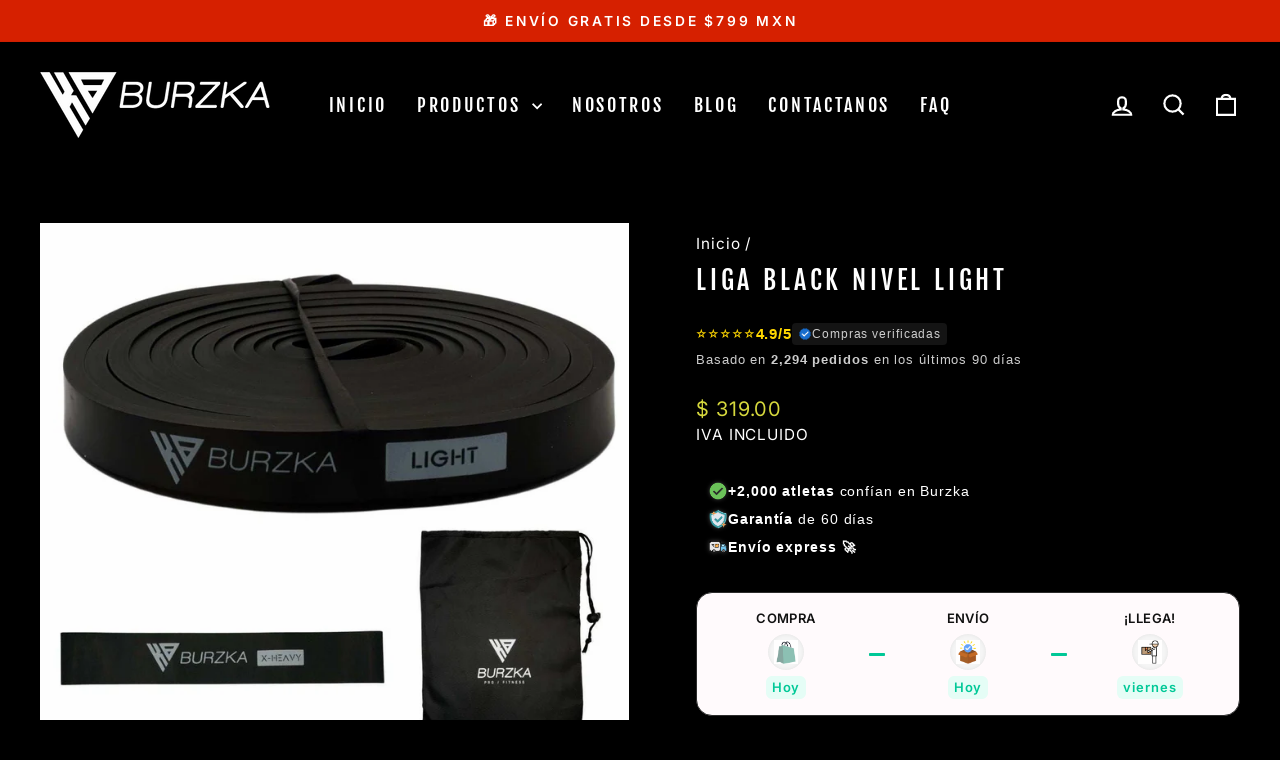

--- FILE ---
content_type: text/html; charset=utf-8
request_url: https://www.burzka.com/products/liga-de-resistencia-para-pull-ups-dominadas-banda-crossfit-calistenia-nivel-light
body_size: 49999
content:
<!doctype html>
<html class="no-js" lang="es" dir="ltr">
<head>
  <meta charset="utf-8">
  <meta http-equiv="X-UA-Compatible" content="IE=edge,chrome=1">
  <meta name="viewport" content="width=device-width,initial-scale=1">
  <meta name="theme-color" content="#d62000">
  <link rel="canonical" href="https://www.burzka.com/products/liga-de-resistencia-para-pull-ups-dominadas-banda-crossfit-calistenia-nivel-light">
  <link rel="preconnect" href="https://cdn.shopify.com" crossorigin>
  <link rel="preconnect" href="https://fonts.shopifycdn.com" crossorigin>
  <link rel="dns-prefetch" href="https://productreviews.shopifycdn.com">
  <link rel="dns-prefetch" href="https://ajax.googleapis.com">
  <link rel="dns-prefetch" href="https://maps.googleapis.com">
  <link rel="dns-prefetch" href="https://maps.gstatic.com"><link rel="shortcut icon" href="//www.burzka.com/cdn/shop/files/Recurso_7_32x32.png?v=1625179722" type="image/png" /><title>Liga Black Nivel Light
&ndash; Burzka
</title>
<meta name="description" content="Bandas de resistencia de látex premium con múltiples niveles. Duraderas, portátiles y perfectas para cualquier entrenamiento o rehabilitación."><meta property="og:site_name" content="Burzka">
  <meta property="og:url" content="https://www.burzka.com/products/liga-de-resistencia-para-pull-ups-dominadas-banda-crossfit-calistenia-nivel-light">
  <meta property="og:title" content="Liga Black Nivel Light">
  <meta property="og:type" content="product">
  <meta property="og:description" content="Bandas de resistencia de látex premium con múltiples niveles. Duraderas, portátiles y perfectas para cualquier entrenamiento o rehabilitación."><meta property="og:image" content="http://www.burzka.com/cdn/shop/files/Liga_Black_Nivel_Light_-_Burzka_-_AltoRendimiento_-4838666.jpg?v=1746338580">
    <meta property="og:image:secure_url" content="https://www.burzka.com/cdn/shop/files/Liga_Black_Nivel_Light_-_Burzka_-_AltoRendimiento_-4838666.jpg?v=1746338580">
    <meta property="og:image:width" content="1200">
    <meta property="og:image:height" content="1200"><meta name="twitter:site" content="@">
  <meta name="twitter:card" content="summary_large_image">
  <meta name="twitter:title" content="Liga Black Nivel Light">
  <meta name="twitter:description" content="Bandas de resistencia de látex premium con múltiples niveles. Duraderas, portátiles y perfectas para cualquier entrenamiento o rehabilitación.">
<script async crossorigin fetchpriority="high" src="/cdn/shopifycloud/importmap-polyfill/es-modules-shim.2.4.0.js"></script>
<script type="importmap">
{
  "imports": {
    "element.base-media": "//www.burzka.com/cdn/shop/t/53/assets/element.base-media.js?v=61305152781971747521760019708",
    "element.image.parallax": "//www.burzka.com/cdn/shop/t/53/assets/element.image.parallax.js?v=59188309605188605141760019708",
    "element.model": "//www.burzka.com/cdn/shop/t/53/assets/element.model.js?v=104979259955732717291760019708",
    "element.quantity-selector": "//www.burzka.com/cdn/shop/t/53/assets/element.quantity-selector.js?v=68208048201360514121760019708",
    "element.text.rte": "//www.burzka.com/cdn/shop/t/53/assets/element.text.rte.js?v=28194737298593644281760019708",
    "element.video": "//www.burzka.com/cdn/shop/t/53/assets/element.video.js?v=110560105447302630031760019708",
    "is-land": "//www.burzka.com/cdn/shop/t/53/assets/is-land.min.js?v=92343381495565747271760019708",
    "util.misc": "//www.burzka.com/cdn/shop/t/53/assets/util.misc.js?v=117964846174238173191760019709",
    "util.product-loader": "//www.burzka.com/cdn/shop/t/53/assets/util.product-loader.js?v=71947287259713254281760019709",
    "util.resource-loader": "//www.burzka.com/cdn/shop/t/53/assets/util.resource-loader.js?v=81301169148003274841760019709",
    "vendor.in-view": "//www.burzka.com/cdn/shop/t/53/assets/vendor.in-view.js?v=126891093837844970591760019709"
  }
}
</script><script type="module" src="//www.burzka.com/cdn/shop/t/53/assets/is-land.min.js?v=92343381495565747271760019708"></script>
<style data-shopify>@font-face {
  font-family: "Fjalla One";
  font-weight: 400;
  font-style: normal;
  font-display: swap;
  src: url("//www.burzka.com/cdn/fonts/fjalla_one/fjallaone_n4.262edaf1abaf5ed669f7ecd26fc3e24707a0ad85.woff2") format("woff2"),
       url("//www.burzka.com/cdn/fonts/fjalla_one/fjallaone_n4.f67f40342efd2b34cae019d50b4b5c4da6fc5da7.woff") format("woff");
}

  @font-face {
  font-family: Inter;
  font-weight: 400;
  font-style: normal;
  font-display: swap;
  src: url("//www.burzka.com/cdn/fonts/inter/inter_n4.b2a3f24c19b4de56e8871f609e73ca7f6d2e2bb9.woff2") format("woff2"),
       url("//www.burzka.com/cdn/fonts/inter/inter_n4.af8052d517e0c9ffac7b814872cecc27ae1fa132.woff") format("woff");
}


  @font-face {
  font-family: Inter;
  font-weight: 600;
  font-style: normal;
  font-display: swap;
  src: url("//www.burzka.com/cdn/fonts/inter/inter_n6.771af0474a71b3797eb38f3487d6fb79d43b6877.woff2") format("woff2"),
       url("//www.burzka.com/cdn/fonts/inter/inter_n6.88c903d8f9e157d48b73b7777d0642925bcecde7.woff") format("woff");
}

  @font-face {
  font-family: Inter;
  font-weight: 400;
  font-style: italic;
  font-display: swap;
  src: url("//www.burzka.com/cdn/fonts/inter/inter_i4.feae1981dda792ab80d117249d9c7e0f1017e5b3.woff2") format("woff2"),
       url("//www.burzka.com/cdn/fonts/inter/inter_i4.62773b7113d5e5f02c71486623cf828884c85c6e.woff") format("woff");
}

  @font-face {
  font-family: Inter;
  font-weight: 600;
  font-style: italic;
  font-display: swap;
  src: url("//www.burzka.com/cdn/fonts/inter/inter_i6.3bbe0fe1c7ee4f282f9c2e296f3e4401a48cbe19.woff2") format("woff2"),
       url("//www.burzka.com/cdn/fonts/inter/inter_i6.8bea21f57a10d5416ddf685e2c91682ec237876d.woff") format("woff");
}

</style><link href="//www.burzka.com/cdn/shop/t/53/assets/theme.css?v=93626464380700918791760019726" rel="stylesheet" type="text/css" media="all" />
<style data-shopify>:root {
    --typeHeaderPrimary: "Fjalla One";
    --typeHeaderFallback: sans-serif;
    --typeHeaderSize: 30px;
    --typeHeaderWeight: 400;
    --typeHeaderLineHeight: 1.2;
    --typeHeaderSpacing: 0.15em;

    --typeBasePrimary:Inter;
    --typeBaseFallback:sans-serif;
    --typeBaseSize: 18px;
    --typeBaseWeight: 400;
    --typeBaseSpacing: 0.05em;
    --typeBaseLineHeight: 1.5;
    --typeBaselineHeightMinus01: 1.4;

    --typeCollectionTitle: 26px;

    --iconWeight: 5px;
    --iconLinecaps: miter;

    
        --buttonRadius: 3px;
    

    --colorGridOverlayOpacity: 0.1;
    --colorAnnouncement: #d62000;
    --colorAnnouncementText: #ffffff;

    --colorBody: #000000;
    --colorBodyAlpha05: rgba(0, 0, 0, 0.05);
    --colorBodyDim: #000000;
    --colorBodyLightDim: #000000;
    --colorBodyMediumDim: #000000;


    --colorBorder: #2b2a27;

    --colorBtnPrimary: #d62000;
    --colorBtnPrimaryLight: #ff2f0a;
    --colorBtnPrimaryDim: #bd1c00;
    --colorBtnPrimaryText: #ffffff;

    --colorCartDot: #d62000;

    --colorDrawers: #000000;
    --colorDrawersDim: #000000;
    --colorDrawerBorder: #2b2a27;
    --colorDrawerText: #ffffff;
    --colorDrawerTextDark: #d9d9d9;
    --colorDrawerButton: #e33110;
    --colorDrawerButtonText: #ffffff;

    --colorFooter: #000000;
    --colorFooterText: #ffffff;
    --colorFooterTextAlpha01: #ffffff;

    --colorGridOverlay: #000000;
    --colorGridOverlayOpacity: 0.1;

    --colorHeaderTextAlpha01: rgba(255, 255, 255, 0.1);

    --colorHeroText: #ffffff;

    --colorSmallImageBg: #000000;
    --colorLargeImageBg: #111111;

    --colorImageOverlay: #000000;
    --colorImageOverlayOpacity: 0.15;
    --colorImageOverlayTextShadow: 0.3;

    --colorLink: #ffffff;

    --colorModalBg: rgba(103, 99, 93, 0.6);

    --colorNav: #000000;
    --colorNavText: #ffffff;

    --colorPrice: #d6d83d;

    --colorSaleTag: #d62000;
    --colorSaleTagText: #ffffff;

    --colorTextBody: #ffffff;
    --colorTextBodyAlpha015: rgba(255, 255, 255, 0.15);
    --colorTextBodyAlpha005: rgba(255, 255, 255, 0.05);
    --colorTextBodyAlpha008: rgba(255, 255, 255, 0.08);
    --colorTextSavings: #e33110;

    --urlIcoSelect: url(//www.burzka.com/cdn/shop/t/53/assets/ico-select.svg);
    --urlIcoSelectFooter: url(//www.burzka.com/cdn/shop/t/53/assets/ico-select-footer.svg);
    --urlIcoSelectWhite: url(//www.burzka.com/cdn/shop/t/53/assets/ico-select-white.svg);

    --grid-gutter: 17px;
    --drawer-gutter: 20px;

    --sizeChartMargin: 25px 0;
    --sizeChartIconMargin: 5px;

    --newsletterReminderPadding: 40px;

    /*Shop Pay Installments*/
    --color-body-text: #ffffff;
    --color-body: #000000;
    --color-bg: #000000;
    }

    .placeholder-content {
    background-image: linear-gradient(100deg, #000000 40%, #000000 63%, #000000 79%);
    }</style><script>
    document.documentElement.className = document.documentElement.className.replace('no-js', 'js');

    window.theme = window.theme || {};
    theme.routes = {
      home: "/",
      cart: "/cart.js",
      cartPage: "/cart",
      cartAdd: "/cart/add.js",
      cartChange: "/cart/change.js",
      search: "/search",
      predictiveSearch: "/search/suggest"
    };
    theme.strings = {
      soldOut: "Agotado",
      unavailable: "No disponible",
      inStockLabel: "En stock",
      oneStockLabel: "[count] en stock",
      otherStockLabel: "[count] en stock",
      willNotShipUntil: "Será enviado después [date]",
      willBeInStockAfter: "Estará disponible después [date]",
      waitingForStock: "Pedido pendiente, envío pronto",
      savePrice: "Descuento [saved_amount]",
      cartEmpty: "Su carrito actualmente está vacío.",
      cartTermsConfirmation: "Debe aceptar los términos y condiciones de venta para pagar",
      searchCollections: "Colecciones",
      searchPages: "Páginas",
      searchArticles: "Artículos",
      productFrom: "De ",
      maxQuantity: "Solo puedes tener [quantity] de [title] en tu carrito."
    };
    theme.settings = {
      cartType: "drawer",
      isCustomerTemplate: false,
      moneyFormat: "$ {{amount}}",
      saveType: "dollar",
      productImageSize: "square",
      productImageCover: false,
      predictiveSearch: true,
      predictiveSearchType: null,
      predictiveSearchVendor: false,
      predictiveSearchPrice: false,
      quickView: false,
      themeName: 'Impulse',
      themeVersion: "8.1.0"
    };
  </script>

  <script>window.performance && window.performance.mark && window.performance.mark('shopify.content_for_header.start');</script><meta name="facebook-domain-verification" content="6f6mb62ysswtav0cly66vjolcqxrbd">
<meta name="facebook-domain-verification" content="tv986vysrnvy69a9uppza9vnwv6aon">
<meta name="google-site-verification" content="0gZCuHPbSZfHSSSbz1zdeSJkUv0ghBkpts5M49ay5cA">
<meta id="shopify-digital-wallet" name="shopify-digital-wallet" content="/40944074920/digital_wallets/dialog">
<link rel="alternate" type="application/json+oembed" href="https://www.burzka.com/products/liga-de-resistencia-para-pull-ups-dominadas-banda-crossfit-calistenia-nivel-light.oembed">
<script async="async" src="/checkouts/internal/preloads.js?locale=es-MX"></script>
<script id="shopify-features" type="application/json">{"accessToken":"c759c0ac439c3a09197dfec1c70effb2","betas":["rich-media-storefront-analytics"],"domain":"www.burzka.com","predictiveSearch":true,"shopId":40944074920,"locale":"es"}</script>
<script>var Shopify = Shopify || {};
Shopify.shop = "berenguer-sport.myshopify.com";
Shopify.locale = "es";
Shopify.currency = {"active":"MXN","rate":"1.0"};
Shopify.country = "MX";
Shopify.theme = {"name":"OFICIAL ACTUALIZADA","id":148878983336,"schema_name":"Impulse","schema_version":"8.1.0","theme_store_id":857,"role":"main"};
Shopify.theme.handle = "null";
Shopify.theme.style = {"id":null,"handle":null};
Shopify.cdnHost = "www.burzka.com/cdn";
Shopify.routes = Shopify.routes || {};
Shopify.routes.root = "/";</script>
<script type="module">!function(o){(o.Shopify=o.Shopify||{}).modules=!0}(window);</script>
<script>!function(o){function n(){var o=[];function n(){o.push(Array.prototype.slice.apply(arguments))}return n.q=o,n}var t=o.Shopify=o.Shopify||{};t.loadFeatures=n(),t.autoloadFeatures=n()}(window);</script>
<script id="shop-js-analytics" type="application/json">{"pageType":"product"}</script>
<script defer="defer" async type="module" src="//www.burzka.com/cdn/shopifycloud/shop-js/modules/v2/client.init-shop-cart-sync_-aut3ZVe.es.esm.js"></script>
<script defer="defer" async type="module" src="//www.burzka.com/cdn/shopifycloud/shop-js/modules/v2/chunk.common_jR-HGkUL.esm.js"></script>
<script type="module">
  await import("//www.burzka.com/cdn/shopifycloud/shop-js/modules/v2/client.init-shop-cart-sync_-aut3ZVe.es.esm.js");
await import("//www.burzka.com/cdn/shopifycloud/shop-js/modules/v2/chunk.common_jR-HGkUL.esm.js");

  window.Shopify.SignInWithShop?.initShopCartSync?.({"fedCMEnabled":true,"windoidEnabled":true});

</script>
<script>(function() {
  var isLoaded = false;
  function asyncLoad() {
    if (isLoaded) return;
    isLoaded = true;
    var urls = ["https:\/\/integrations.fiscalpop.com\/public\/loadBillingEmbedded.js?shop=berenguer-sport.myshopify.com","https:\/\/integrations.fiscalpop.com\/public\/loadAutoBilling.js?shop=berenguer-sport.myshopify.com","https:\/\/toastibar-cdn.makeprosimp.com\/v1\/published\/35030\/28ed3746cb064d8f9e6a7de0074f15ea\/939\/app.js?v=1\u0026shop=berenguer-sport.myshopify.com"];
    for (var i = 0; i < urls.length; i++) {
      var s = document.createElement('script');
      s.type = 'text/javascript';
      s.async = true;
      s.src = urls[i];
      var x = document.getElementsByTagName('script')[0];
      x.parentNode.insertBefore(s, x);
    }
  };
  if(window.attachEvent) {
    window.attachEvent('onload', asyncLoad);
  } else {
    window.addEventListener('load', asyncLoad, false);
  }
})();</script>
<script id="__st">var __st={"a":40944074920,"offset":-21600,"reqid":"9a3c0be0-c150-4632-9a5f-a5db20e9a3a4-1768983178","pageurl":"www.burzka.com\/products\/liga-de-resistencia-para-pull-ups-dominadas-banda-crossfit-calistenia-nivel-light","u":"2aa2cc604531","p":"product","rtyp":"product","rid":7394398372008};</script>
<script>window.ShopifyPaypalV4VisibilityTracking = true;</script>
<script id="captcha-bootstrap">!function(){'use strict';const t='contact',e='account',n='new_comment',o=[[t,t],['blogs',n],['comments',n],[t,'customer']],c=[[e,'customer_login'],[e,'guest_login'],[e,'recover_customer_password'],[e,'create_customer']],r=t=>t.map((([t,e])=>`form[action*='/${t}']:not([data-nocaptcha='true']) input[name='form_type'][value='${e}']`)).join(','),a=t=>()=>t?[...document.querySelectorAll(t)].map((t=>t.form)):[];function s(){const t=[...o],e=r(t);return a(e)}const i='password',u='form_key',d=['recaptcha-v3-token','g-recaptcha-response','h-captcha-response',i],f=()=>{try{return window.sessionStorage}catch{return}},m='__shopify_v',_=t=>t.elements[u];function p(t,e,n=!1){try{const o=window.sessionStorage,c=JSON.parse(o.getItem(e)),{data:r}=function(t){const{data:e,action:n}=t;return t[m]||n?{data:e,action:n}:{data:t,action:n}}(c);for(const[e,n]of Object.entries(r))t.elements[e]&&(t.elements[e].value=n);n&&o.removeItem(e)}catch(o){console.error('form repopulation failed',{error:o})}}const l='form_type',E='cptcha';function T(t){t.dataset[E]=!0}const w=window,h=w.document,L='Shopify',v='ce_forms',y='captcha';let A=!1;((t,e)=>{const n=(g='f06e6c50-85a8-45c8-87d0-21a2b65856fe',I='https://cdn.shopify.com/shopifycloud/storefront-forms-hcaptcha/ce_storefront_forms_captcha_hcaptcha.v1.5.2.iife.js',D={infoText:'Protegido por hCaptcha',privacyText:'Privacidad',termsText:'Términos'},(t,e,n)=>{const o=w[L][v],c=o.bindForm;if(c)return c(t,g,e,D).then(n);var r;o.q.push([[t,g,e,D],n]),r=I,A||(h.body.append(Object.assign(h.createElement('script'),{id:'captcha-provider',async:!0,src:r})),A=!0)});var g,I,D;w[L]=w[L]||{},w[L][v]=w[L][v]||{},w[L][v].q=[],w[L][y]=w[L][y]||{},w[L][y].protect=function(t,e){n(t,void 0,e),T(t)},Object.freeze(w[L][y]),function(t,e,n,w,h,L){const[v,y,A,g]=function(t,e,n){const i=e?o:[],u=t?c:[],d=[...i,...u],f=r(d),m=r(i),_=r(d.filter((([t,e])=>n.includes(e))));return[a(f),a(m),a(_),s()]}(w,h,L),I=t=>{const e=t.target;return e instanceof HTMLFormElement?e:e&&e.form},D=t=>v().includes(t);t.addEventListener('submit',(t=>{const e=I(t);if(!e)return;const n=D(e)&&!e.dataset.hcaptchaBound&&!e.dataset.recaptchaBound,o=_(e),c=g().includes(e)&&(!o||!o.value);(n||c)&&t.preventDefault(),c&&!n&&(function(t){try{if(!f())return;!function(t){const e=f();if(!e)return;const n=_(t);if(!n)return;const o=n.value;o&&e.removeItem(o)}(t);const e=Array.from(Array(32),(()=>Math.random().toString(36)[2])).join('');!function(t,e){_(t)||t.append(Object.assign(document.createElement('input'),{type:'hidden',name:u})),t.elements[u].value=e}(t,e),function(t,e){const n=f();if(!n)return;const o=[...t.querySelectorAll(`input[type='${i}']`)].map((({name:t})=>t)),c=[...d,...o],r={};for(const[a,s]of new FormData(t).entries())c.includes(a)||(r[a]=s);n.setItem(e,JSON.stringify({[m]:1,action:t.action,data:r}))}(t,e)}catch(e){console.error('failed to persist form',e)}}(e),e.submit())}));const S=(t,e)=>{t&&!t.dataset[E]&&(n(t,e.some((e=>e===t))),T(t))};for(const o of['focusin','change'])t.addEventListener(o,(t=>{const e=I(t);D(e)&&S(e,y())}));const B=e.get('form_key'),M=e.get(l),P=B&&M;t.addEventListener('DOMContentLoaded',(()=>{const t=y();if(P)for(const e of t)e.elements[l].value===M&&p(e,B);[...new Set([...A(),...v().filter((t=>'true'===t.dataset.shopifyCaptcha))])].forEach((e=>S(e,t)))}))}(h,new URLSearchParams(w.location.search),n,t,e,['guest_login'])})(!0,!0)}();</script>
<script integrity="sha256-4kQ18oKyAcykRKYeNunJcIwy7WH5gtpwJnB7kiuLZ1E=" data-source-attribution="shopify.loadfeatures" defer="defer" src="//www.burzka.com/cdn/shopifycloud/storefront/assets/storefront/load_feature-a0a9edcb.js" crossorigin="anonymous"></script>
<script data-source-attribution="shopify.dynamic_checkout.dynamic.init">var Shopify=Shopify||{};Shopify.PaymentButton=Shopify.PaymentButton||{isStorefrontPortableWallets:!0,init:function(){window.Shopify.PaymentButton.init=function(){};var t=document.createElement("script");t.src="https://www.burzka.com/cdn/shopifycloud/portable-wallets/latest/portable-wallets.es.js",t.type="module",document.head.appendChild(t)}};
</script>
<script data-source-attribution="shopify.dynamic_checkout.buyer_consent">
  function portableWalletsHideBuyerConsent(e){var t=document.getElementById("shopify-buyer-consent"),n=document.getElementById("shopify-subscription-policy-button");t&&n&&(t.classList.add("hidden"),t.setAttribute("aria-hidden","true"),n.removeEventListener("click",e))}function portableWalletsShowBuyerConsent(e){var t=document.getElementById("shopify-buyer-consent"),n=document.getElementById("shopify-subscription-policy-button");t&&n&&(t.classList.remove("hidden"),t.removeAttribute("aria-hidden"),n.addEventListener("click",e))}window.Shopify?.PaymentButton&&(window.Shopify.PaymentButton.hideBuyerConsent=portableWalletsHideBuyerConsent,window.Shopify.PaymentButton.showBuyerConsent=portableWalletsShowBuyerConsent);
</script>
<script>
  function portableWalletsCleanup(e){e&&e.src&&console.error("Failed to load portable wallets script "+e.src);var t=document.querySelectorAll("shopify-accelerated-checkout .shopify-payment-button__skeleton, shopify-accelerated-checkout-cart .wallet-cart-button__skeleton"),e=document.getElementById("shopify-buyer-consent");for(let e=0;e<t.length;e++)t[e].remove();e&&e.remove()}function portableWalletsNotLoadedAsModule(e){e instanceof ErrorEvent&&"string"==typeof e.message&&e.message.includes("import.meta")&&"string"==typeof e.filename&&e.filename.includes("portable-wallets")&&(window.removeEventListener("error",portableWalletsNotLoadedAsModule),window.Shopify.PaymentButton.failedToLoad=e,"loading"===document.readyState?document.addEventListener("DOMContentLoaded",window.Shopify.PaymentButton.init):window.Shopify.PaymentButton.init())}window.addEventListener("error",portableWalletsNotLoadedAsModule);
</script>

<script type="module" src="https://www.burzka.com/cdn/shopifycloud/portable-wallets/latest/portable-wallets.es.js" onError="portableWalletsCleanup(this)" crossorigin="anonymous"></script>
<script nomodule>
  document.addEventListener("DOMContentLoaded", portableWalletsCleanup);
</script>

<link id="shopify-accelerated-checkout-styles" rel="stylesheet" media="screen" href="https://www.burzka.com/cdn/shopifycloud/portable-wallets/latest/accelerated-checkout-backwards-compat.css" crossorigin="anonymous">
<style id="shopify-accelerated-checkout-cart">
        #shopify-buyer-consent {
  margin-top: 1em;
  display: inline-block;
  width: 100%;
}

#shopify-buyer-consent.hidden {
  display: none;
}

#shopify-subscription-policy-button {
  background: none;
  border: none;
  padding: 0;
  text-decoration: underline;
  font-size: inherit;
  cursor: pointer;
}

#shopify-subscription-policy-button::before {
  box-shadow: none;
}

      </style>

<script>window.performance && window.performance.mark && window.performance.mark('shopify.content_for_header.end');</script>

  <style data-shopify>
    :root {
      /* Root Variables */
      /* ========================= */
      --root-color-primary: #ffffff;
      --color-primary: #ffffff;
      --root-color-secondary: #000000;
      --color-secondary: #000000;
      --color-sale-tag: #d62000;
      --color-sale-tag-text: #ffffff;
      --layout-section-padding-block: 3rem;
      --layout-section-padding-inline--md: 40px;
      --layout-section-max-inline-size: 1420px; 


      /* Text */
      /* ========================= */
      
      /* Body Font Styles */
      --element-text-font-family--body: Inter;
      --element-text-font-family-fallback--body: sans-serif;
      --element-text-font-weight--body: 400;
      --element-text-letter-spacing--body: 0.05em;
      --element-text-text-transform--body: none;

      /* Body Font Sizes */
      --element-text-font-size--body: initial;
      --element-text-font-size--body-xs: 14px;
      --element-text-font-size--body-sm: 16px;
      --element-text-font-size--body-md: 18px;
      --element-text-font-size--body-lg: 20px;
      
      /* Body Line Heights */
      --element-text-line-height--body: 1.5;

      /* Heading Font Styles */
      --element-text-font-family--heading: "Fjalla One";
      --element-text-font-family-fallback--heading: sans-serif;
      --element-text-font-weight--heading: 400;
      --element-text-letter-spacing--heading: 0.15em;
      
      
      --element-text-text-transform--heading: uppercase;
       
      
      
      /* Heading Font Sizes */
      --element-text-font-size--heading-2xl: 46px;
      --element-text-font-size--heading-xl: 30px;
      --element-text-font-size--heading-lg: 24px;
      --element-text-font-size--heading-md: 22px;
      --element-text-font-size--heading-sm: 16px;
      --element-text-font-size--heading-xs: 14px;
      
      /* Heading Line Heights */
      --element-text-line-height--heading: 1.2;

      /* Buttons */
      /* ========================= */
      
          --element-button-radius: 3px;
      

      --element-button-padding-block: 12px;
      --element-button-text-transform: uppercase;
      --element-button-font-weight: 800;
      --element-button-font-size: max(calc(var(--typeBaseSize) - 4px), 13px);
      --element-button-letter-spacing: .3em;

      /* Base Color Variables */
      --element-button-color-primary: #d62000;
      --element-button-color-secondary: #ffffff;
      --element-button-shade-border: 100%;

      /* Hover State Variables */
      --element-button-shade-background--hover: 0%;
      --element-button-shade-border--hover: 100%;

      /* Focus State Variables */
      --element-button-color-focus: var(--color-focus);

      /* Inputs */
      /* ========================= */
      
          --element-icon-radius: 3px;
      

      --element-input-font-size: var(--element-text-font-size--body-sm);
      --element-input-box-shadow-shade: 100%;

      /* Hover State Variables */
      --element-input-background-shade--hover: 0%;
      --element-input-box-shadow-spread-radius--hover: 1px;
    }

    @media only screen and (max-width: 768px) {
      :root {
        --element-button-font-size: max(calc(var(--typeBaseSize) - 5px), 11px);
      }
    }

    .element-radio {
        &:has(input[type='radio']:checked) {
          --element-button-color: var(--element-button-color-secondary);
        }
    }

    /* ATC Button Overrides */
    /* ========================= */

    .element-button[type="submit"],
    .element-button[type="submit"] .element-text,
    .element-button--shopify-payment-wrapper button {
      --element-button-padding-block: 13px;
      --element-button-padding-inline: 20px;
      --element-button-line-height: 1.42;
      --_font-size--body-md: var(--element-button-font-size);

      line-height: 1.42 !important;
    }

    /* When dynamic checkout is enabled */
    product-form:has(.element-button--shopify-payment-wrapper) {
      --element-button-color: #ffffff;

      .element-button[type="submit"],
      .element-button--shopify-payment-wrapper button {
        min-height: 50px !important;
      }

      .shopify-payment-button {
        margin: 0;
      }
    }

    /* Hover animation for non-angled buttons */
    body:not([data-button_style='angled']) .element-button[type="submit"] {
      position: relative;
      overflow: hidden;

      &:after {
        content: '';
        position: absolute;
        top: 0;
        left: 150%;
        width: 200%;
        height: 100%;
        transform: skewX(-20deg);
        background-image: linear-gradient(to right,transparent, rgba(255,255,255,.25),transparent);
      }

      &:hover:after {
        animation: shine 0.75s cubic-bezier(0.01, 0.56, 1, 1);
      }
    }

    /* ANGLED STYLE - ATC Button Overrides */
    /* ========================= */
    
    [data-button_style='angled'] {
      --element-button-shade-background--active: var(--element-button-shade-background);
      --element-button-shade-border--active: var(--element-button-shade-border);

      .element-button[type="submit"] {
        --_box-shadow: none;

        position: relative;
        max-width: 94%;
        border-top: 1px solid #d62000;
        border-bottom: 1px solid #d62000;
        
        &:before,
        &:after {
          content: '';
          position: absolute;
          display: block;
          top: -1px;
          bottom: -1px;
          width: 20px;
          transform: skewX(-12deg);
          background-color: #d62000;
        }
        
        &:before {
          left: -6px;
        }
        
        &:after {
          right: -6px;
        }
      }

      /* When dynamic checkout is enabled */
      product-form:has(.element-button--shopify-payment-wrapper) {
        .element-button[type="submit"]:before,
        .element-button[type="submit"]:after {
          background-color: color-mix(in srgb,var(--_color-text) var(--_shade-background),var(--_color-background));
          border-top: 1px solid #d62000;
          border-bottom: 1px solid #d62000;
        }

        .element-button[type="submit"]:before {
          border-left: 1px solid #d62000;
        }
        
        .element-button[type="submit"]:after {
          border-right: 1px solid #d62000;
        }
      }

      .element-button--shopify-payment-wrapper {
        --_color-background: #d62000;

        button:hover,
        button:before,
        button:after {
          background-color: color-mix(in srgb,var(--_color-text) var(--_shade-background),var(--_color-background)) !important;
        }

        button:not(button:focus-visible) {
          box-shadow: none !important;
        }
      }
    }
  </style>

  <script src="//www.burzka.com/cdn/shop/t/53/assets/vendor-scripts-v11.js" defer="defer"></script><script src="//www.burzka.com/cdn/shop/t/53/assets/theme.js?v=22325264162658116151760019709" defer="defer"></script>
<!-- BEGIN app block: shopify://apps/klaviyo-email-marketing-sms/blocks/klaviyo-onsite-embed/2632fe16-c075-4321-a88b-50b567f42507 -->












  <script async src="https://static.klaviyo.com/onsite/js/Sn8jjA/klaviyo.js?company_id=Sn8jjA"></script>
  <script>!function(){if(!window.klaviyo){window._klOnsite=window._klOnsite||[];try{window.klaviyo=new Proxy({},{get:function(n,i){return"push"===i?function(){var n;(n=window._klOnsite).push.apply(n,arguments)}:function(){for(var n=arguments.length,o=new Array(n),w=0;w<n;w++)o[w]=arguments[w];var t="function"==typeof o[o.length-1]?o.pop():void 0,e=new Promise((function(n){window._klOnsite.push([i].concat(o,[function(i){t&&t(i),n(i)}]))}));return e}}})}catch(n){window.klaviyo=window.klaviyo||[],window.klaviyo.push=function(){var n;(n=window._klOnsite).push.apply(n,arguments)}}}}();</script>

  
    <script id="viewed_product">
      if (item == null) {
        var _learnq = _learnq || [];

        var MetafieldReviews = null
        var MetafieldYotpoRating = null
        var MetafieldYotpoCount = null
        var MetafieldLooxRating = null
        var MetafieldLooxCount = null
        var okendoProduct = null
        var okendoProductReviewCount = null
        var okendoProductReviewAverageValue = null
        try {
          // The following fields are used for Customer Hub recently viewed in order to add reviews.
          // This information is not part of __kla_viewed. Instead, it is part of __kla_viewed_reviewed_items
          MetafieldReviews = {"rating":{"scale_min":"1.0","scale_max":"5.0","value":"5.0"},"rating_count":5};
          MetafieldYotpoRating = null
          MetafieldYotpoCount = null
          MetafieldLooxRating = "5.0"
          MetafieldLooxCount = 1

          okendoProduct = null
          // If the okendo metafield is not legacy, it will error, which then requires the new json formatted data
          if (okendoProduct && 'error' in okendoProduct) {
            okendoProduct = null
          }
          okendoProductReviewCount = okendoProduct ? okendoProduct.reviewCount : null
          okendoProductReviewAverageValue = okendoProduct ? okendoProduct.reviewAverageValue : null
        } catch (error) {
          console.error('Error in Klaviyo onsite reviews tracking:', error);
        }

        var item = {
          Name: "Liga Black Nivel Light",
          ProductID: 7394398372008,
          Categories: ["Aplicables descuento","Ligas de Resistencia"],
          ImageURL: "https://www.burzka.com/cdn/shop/files/Liga_Black_Nivel_Light_-_Burzka_-_AltoRendimiento_-4838666_grande.jpg?v=1746338580",
          URL: "https://www.burzka.com/products/liga-de-resistencia-para-pull-ups-dominadas-banda-crossfit-calistenia-nivel-light",
          Brand: "Burzka",
          Price: "$ 319.00",
          Value: "319.00",
          CompareAtPrice: "$ 0.00"
        };
        _learnq.push(['track', 'Viewed Product', item]);
        _learnq.push(['trackViewedItem', {
          Title: item.Name,
          ItemId: item.ProductID,
          Categories: item.Categories,
          ImageUrl: item.ImageURL,
          Url: item.URL,
          Metadata: {
            Brand: item.Brand,
            Price: item.Price,
            Value: item.Value,
            CompareAtPrice: item.CompareAtPrice
          },
          metafields:{
            reviews: MetafieldReviews,
            yotpo:{
              rating: MetafieldYotpoRating,
              count: MetafieldYotpoCount,
            },
            loox:{
              rating: MetafieldLooxRating,
              count: MetafieldLooxCount,
            },
            okendo: {
              rating: okendoProductReviewAverageValue,
              count: okendoProductReviewCount,
            }
          }
        }]);
      }
    </script>
  




  <script>
    window.klaviyoReviewsProductDesignMode = false
  </script>







<!-- END app block --><!-- BEGIN app block: shopify://apps/pumper-bundles/blocks/app-embed/0856870d-2aca-4b1e-a662-cf1797f61270 --><meta name="format-detection" content="telephone=no">

  
  

  
  



<!-- END app block --><link href="https://monorail-edge.shopifysvc.com" rel="dns-prefetch">
<script>(function(){if ("sendBeacon" in navigator && "performance" in window) {try {var session_token_from_headers = performance.getEntriesByType('navigation')[0].serverTiming.find(x => x.name == '_s').description;} catch {var session_token_from_headers = undefined;}var session_cookie_matches = document.cookie.match(/_shopify_s=([^;]*)/);var session_token_from_cookie = session_cookie_matches && session_cookie_matches.length === 2 ? session_cookie_matches[1] : "";var session_token = session_token_from_headers || session_token_from_cookie || "";function handle_abandonment_event(e) {var entries = performance.getEntries().filter(function(entry) {return /monorail-edge.shopifysvc.com/.test(entry.name);});if (!window.abandonment_tracked && entries.length === 0) {window.abandonment_tracked = true;var currentMs = Date.now();var navigation_start = performance.timing.navigationStart;var payload = {shop_id: 40944074920,url: window.location.href,navigation_start,duration: currentMs - navigation_start,session_token,page_type: "product"};window.navigator.sendBeacon("https://monorail-edge.shopifysvc.com/v1/produce", JSON.stringify({schema_id: "online_store_buyer_site_abandonment/1.1",payload: payload,metadata: {event_created_at_ms: currentMs,event_sent_at_ms: currentMs}}));}}window.addEventListener('pagehide', handle_abandonment_event);}}());</script>
<script id="web-pixels-manager-setup">(function e(e,d,r,n,o){if(void 0===o&&(o={}),!Boolean(null===(a=null===(i=window.Shopify)||void 0===i?void 0:i.analytics)||void 0===a?void 0:a.replayQueue)){var i,a;window.Shopify=window.Shopify||{};var t=window.Shopify;t.analytics=t.analytics||{};var s=t.analytics;s.replayQueue=[],s.publish=function(e,d,r){return s.replayQueue.push([e,d,r]),!0};try{self.performance.mark("wpm:start")}catch(e){}var l=function(){var e={modern:/Edge?\/(1{2}[4-9]|1[2-9]\d|[2-9]\d{2}|\d{4,})\.\d+(\.\d+|)|Firefox\/(1{2}[4-9]|1[2-9]\d|[2-9]\d{2}|\d{4,})\.\d+(\.\d+|)|Chrom(ium|e)\/(9{2}|\d{3,})\.\d+(\.\d+|)|(Maci|X1{2}).+ Version\/(15\.\d+|(1[6-9]|[2-9]\d|\d{3,})\.\d+)([,.]\d+|)( \(\w+\)|)( Mobile\/\w+|) Safari\/|Chrome.+OPR\/(9{2}|\d{3,})\.\d+\.\d+|(CPU[ +]OS|iPhone[ +]OS|CPU[ +]iPhone|CPU IPhone OS|CPU iPad OS)[ +]+(15[._]\d+|(1[6-9]|[2-9]\d|\d{3,})[._]\d+)([._]\d+|)|Android:?[ /-](13[3-9]|1[4-9]\d|[2-9]\d{2}|\d{4,})(\.\d+|)(\.\d+|)|Android.+Firefox\/(13[5-9]|1[4-9]\d|[2-9]\d{2}|\d{4,})\.\d+(\.\d+|)|Android.+Chrom(ium|e)\/(13[3-9]|1[4-9]\d|[2-9]\d{2}|\d{4,})\.\d+(\.\d+|)|SamsungBrowser\/([2-9]\d|\d{3,})\.\d+/,legacy:/Edge?\/(1[6-9]|[2-9]\d|\d{3,})\.\d+(\.\d+|)|Firefox\/(5[4-9]|[6-9]\d|\d{3,})\.\d+(\.\d+|)|Chrom(ium|e)\/(5[1-9]|[6-9]\d|\d{3,})\.\d+(\.\d+|)([\d.]+$|.*Safari\/(?![\d.]+ Edge\/[\d.]+$))|(Maci|X1{2}).+ Version\/(10\.\d+|(1[1-9]|[2-9]\d|\d{3,})\.\d+)([,.]\d+|)( \(\w+\)|)( Mobile\/\w+|) Safari\/|Chrome.+OPR\/(3[89]|[4-9]\d|\d{3,})\.\d+\.\d+|(CPU[ +]OS|iPhone[ +]OS|CPU[ +]iPhone|CPU IPhone OS|CPU iPad OS)[ +]+(10[._]\d+|(1[1-9]|[2-9]\d|\d{3,})[._]\d+)([._]\d+|)|Android:?[ /-](13[3-9]|1[4-9]\d|[2-9]\d{2}|\d{4,})(\.\d+|)(\.\d+|)|Mobile Safari.+OPR\/([89]\d|\d{3,})\.\d+\.\d+|Android.+Firefox\/(13[5-9]|1[4-9]\d|[2-9]\d{2}|\d{4,})\.\d+(\.\d+|)|Android.+Chrom(ium|e)\/(13[3-9]|1[4-9]\d|[2-9]\d{2}|\d{4,})\.\d+(\.\d+|)|Android.+(UC? ?Browser|UCWEB|U3)[ /]?(15\.([5-9]|\d{2,})|(1[6-9]|[2-9]\d|\d{3,})\.\d+)\.\d+|SamsungBrowser\/(5\.\d+|([6-9]|\d{2,})\.\d+)|Android.+MQ{2}Browser\/(14(\.(9|\d{2,})|)|(1[5-9]|[2-9]\d|\d{3,})(\.\d+|))(\.\d+|)|K[Aa][Ii]OS\/(3\.\d+|([4-9]|\d{2,})\.\d+)(\.\d+|)/},d=e.modern,r=e.legacy,n=navigator.userAgent;return n.match(d)?"modern":n.match(r)?"legacy":"unknown"}(),u="modern"===l?"modern":"legacy",c=(null!=n?n:{modern:"",legacy:""})[u],f=function(e){return[e.baseUrl,"/wpm","/b",e.hashVersion,"modern"===e.buildTarget?"m":"l",".js"].join("")}({baseUrl:d,hashVersion:r,buildTarget:u}),m=function(e){var d=e.version,r=e.bundleTarget,n=e.surface,o=e.pageUrl,i=e.monorailEndpoint;return{emit:function(e){var a=e.status,t=e.errorMsg,s=(new Date).getTime(),l=JSON.stringify({metadata:{event_sent_at_ms:s},events:[{schema_id:"web_pixels_manager_load/3.1",payload:{version:d,bundle_target:r,page_url:o,status:a,surface:n,error_msg:t},metadata:{event_created_at_ms:s}}]});if(!i)return console&&console.warn&&console.warn("[Web Pixels Manager] No Monorail endpoint provided, skipping logging."),!1;try{return self.navigator.sendBeacon.bind(self.navigator)(i,l)}catch(e){}var u=new XMLHttpRequest;try{return u.open("POST",i,!0),u.setRequestHeader("Content-Type","text/plain"),u.send(l),!0}catch(e){return console&&console.warn&&console.warn("[Web Pixels Manager] Got an unhandled error while logging to Monorail."),!1}}}}({version:r,bundleTarget:l,surface:e.surface,pageUrl:self.location.href,monorailEndpoint:e.monorailEndpoint});try{o.browserTarget=l,function(e){var d=e.src,r=e.async,n=void 0===r||r,o=e.onload,i=e.onerror,a=e.sri,t=e.scriptDataAttributes,s=void 0===t?{}:t,l=document.createElement("script"),u=document.querySelector("head"),c=document.querySelector("body");if(l.async=n,l.src=d,a&&(l.integrity=a,l.crossOrigin="anonymous"),s)for(var f in s)if(Object.prototype.hasOwnProperty.call(s,f))try{l.dataset[f]=s[f]}catch(e){}if(o&&l.addEventListener("load",o),i&&l.addEventListener("error",i),u)u.appendChild(l);else{if(!c)throw new Error("Did not find a head or body element to append the script");c.appendChild(l)}}({src:f,async:!0,onload:function(){if(!function(){var e,d;return Boolean(null===(d=null===(e=window.Shopify)||void 0===e?void 0:e.analytics)||void 0===d?void 0:d.initialized)}()){var d=window.webPixelsManager.init(e)||void 0;if(d){var r=window.Shopify.analytics;r.replayQueue.forEach((function(e){var r=e[0],n=e[1],o=e[2];d.publishCustomEvent(r,n,o)})),r.replayQueue=[],r.publish=d.publishCustomEvent,r.visitor=d.visitor,r.initialized=!0}}},onerror:function(){return m.emit({status:"failed",errorMsg:"".concat(f," has failed to load")})},sri:function(e){var d=/^sha384-[A-Za-z0-9+/=]+$/;return"string"==typeof e&&d.test(e)}(c)?c:"",scriptDataAttributes:o}),m.emit({status:"loading"})}catch(e){m.emit({status:"failed",errorMsg:(null==e?void 0:e.message)||"Unknown error"})}}})({shopId: 40944074920,storefrontBaseUrl: "https://www.burzka.com",extensionsBaseUrl: "https://extensions.shopifycdn.com/cdn/shopifycloud/web-pixels-manager",monorailEndpoint: "https://monorail-edge.shopifysvc.com/unstable/produce_batch",surface: "storefront-renderer",enabledBetaFlags: ["2dca8a86"],webPixelsConfigList: [{"id":"1488453800","configuration":"{\"accountID\":\"Sn8jjA\",\"webPixelConfig\":\"eyJlbmFibGVBZGRlZFRvQ2FydEV2ZW50cyI6IHRydWV9\"}","eventPayloadVersion":"v1","runtimeContext":"STRICT","scriptVersion":"524f6c1ee37bacdca7657a665bdca589","type":"APP","apiClientId":123074,"privacyPurposes":["ANALYTICS","MARKETING"],"dataSharingAdjustments":{"protectedCustomerApprovalScopes":["read_customer_address","read_customer_email","read_customer_name","read_customer_personal_data","read_customer_phone"]}},{"id":"1032880296","configuration":"{\"config\":\"{\\\"google_tag_ids\\\":[\\\"G-W7K4RBESZT\\\",\\\"AW-958082795\\\",\\\"GT-5RF665N9\\\"],\\\"target_country\\\":\\\"ZZ\\\",\\\"gtag_events\\\":[{\\\"type\\\":\\\"begin_checkout\\\",\\\"action_label\\\":[\\\"G-W7K4RBESZT\\\",\\\"AW-958082795\\\/uJ_7CJWC5scaEOvd7MgD\\\"]},{\\\"type\\\":\\\"search\\\",\\\"action_label\\\":[\\\"G-W7K4RBESZT\\\",\\\"AW-958082795\\\/NerfCI-C5scaEOvd7MgD\\\"]},{\\\"type\\\":\\\"view_item\\\",\\\"action_label\\\":[\\\"G-W7K4RBESZT\\\",\\\"AW-958082795\\\/LedNCLqA5scaEOvd7MgD\\\",\\\"MC-ELCDNGD2FX\\\"]},{\\\"type\\\":\\\"purchase\\\",\\\"action_label\\\":[\\\"G-W7K4RBESZT\\\",\\\"AW-958082795\\\/nQ7NCLSA5scaEOvd7MgD\\\",\\\"MC-ELCDNGD2FX\\\"]},{\\\"type\\\":\\\"page_view\\\",\\\"action_label\\\":[\\\"G-W7K4RBESZT\\\",\\\"AW-958082795\\\/ftAfCLeA5scaEOvd7MgD\\\",\\\"MC-ELCDNGD2FX\\\"]},{\\\"type\\\":\\\"add_payment_info\\\",\\\"action_label\\\":[\\\"G-W7K4RBESZT\\\",\\\"AW-958082795\\\/17e2CJiC5scaEOvd7MgD\\\"]},{\\\"type\\\":\\\"add_to_cart\\\",\\\"action_label\\\":[\\\"G-W7K4RBESZT\\\",\\\"AW-958082795\\\/BSkTCJKC5scaEOvd7MgD\\\"]}],\\\"enable_monitoring_mode\\\":false}\"}","eventPayloadVersion":"v1","runtimeContext":"OPEN","scriptVersion":"b2a88bafab3e21179ed38636efcd8a93","type":"APP","apiClientId":1780363,"privacyPurposes":[],"dataSharingAdjustments":{"protectedCustomerApprovalScopes":["read_customer_address","read_customer_email","read_customer_name","read_customer_personal_data","read_customer_phone"]}},{"id":"508625064","configuration":"{\"pixelCode\":\"CKQ91IBC77U399IV2GGG\"}","eventPayloadVersion":"v1","runtimeContext":"STRICT","scriptVersion":"22e92c2ad45662f435e4801458fb78cc","type":"APP","apiClientId":4383523,"privacyPurposes":["ANALYTICS","MARKETING","SALE_OF_DATA"],"dataSharingAdjustments":{"protectedCustomerApprovalScopes":["read_customer_address","read_customer_email","read_customer_name","read_customer_personal_data","read_customer_phone"]}},{"id":"312082600","configuration":"{\"pixel_id\":\"482816603786049\",\"pixel_type\":\"facebook_pixel\",\"metaapp_system_user_token\":\"-\"}","eventPayloadVersion":"v1","runtimeContext":"OPEN","scriptVersion":"ca16bc87fe92b6042fbaa3acc2fbdaa6","type":"APP","apiClientId":2329312,"privacyPurposes":["ANALYTICS","MARKETING","SALE_OF_DATA"],"dataSharingAdjustments":{"protectedCustomerApprovalScopes":["read_customer_address","read_customer_email","read_customer_name","read_customer_personal_data","read_customer_phone"]}},{"id":"shopify-app-pixel","configuration":"{}","eventPayloadVersion":"v1","runtimeContext":"STRICT","scriptVersion":"0450","apiClientId":"shopify-pixel","type":"APP","privacyPurposes":["ANALYTICS","MARKETING"]},{"id":"shopify-custom-pixel","eventPayloadVersion":"v1","runtimeContext":"LAX","scriptVersion":"0450","apiClientId":"shopify-pixel","type":"CUSTOM","privacyPurposes":["ANALYTICS","MARKETING"]}],isMerchantRequest: false,initData: {"shop":{"name":"Burzka","paymentSettings":{"currencyCode":"MXN"},"myshopifyDomain":"berenguer-sport.myshopify.com","countryCode":"MX","storefrontUrl":"https:\/\/www.burzka.com"},"customer":null,"cart":null,"checkout":null,"productVariants":[{"price":{"amount":319.0,"currencyCode":"MXN"},"product":{"title":"Liga Black Nivel Light","vendor":"Burzka","id":"7394398372008","untranslatedTitle":"Liga Black Nivel Light","url":"\/products\/liga-de-resistencia-para-pull-ups-dominadas-banda-crossfit-calistenia-nivel-light","type":""},"id":"42172505456808","image":{"src":"\/\/www.burzka.com\/cdn\/shop\/files\/Liga_Black_Nivel_Light_-_Burzka_-_AltoRendimiento_-4838666.jpg?v=1746338580"},"sku":"BandaLightBurz","title":"Default Title","untranslatedTitle":"Default Title"}],"purchasingCompany":null},},"https://www.burzka.com/cdn","fcfee988w5aeb613cpc8e4bc33m6693e112",{"modern":"","legacy":""},{"shopId":"40944074920","storefrontBaseUrl":"https:\/\/www.burzka.com","extensionBaseUrl":"https:\/\/extensions.shopifycdn.com\/cdn\/shopifycloud\/web-pixels-manager","surface":"storefront-renderer","enabledBetaFlags":"[\"2dca8a86\"]","isMerchantRequest":"false","hashVersion":"fcfee988w5aeb613cpc8e4bc33m6693e112","publish":"custom","events":"[[\"page_viewed\",{}],[\"product_viewed\",{\"productVariant\":{\"price\":{\"amount\":319.0,\"currencyCode\":\"MXN\"},\"product\":{\"title\":\"Liga Black Nivel Light\",\"vendor\":\"Burzka\",\"id\":\"7394398372008\",\"untranslatedTitle\":\"Liga Black Nivel Light\",\"url\":\"\/products\/liga-de-resistencia-para-pull-ups-dominadas-banda-crossfit-calistenia-nivel-light\",\"type\":\"\"},\"id\":\"42172505456808\",\"image\":{\"src\":\"\/\/www.burzka.com\/cdn\/shop\/files\/Liga_Black_Nivel_Light_-_Burzka_-_AltoRendimiento_-4838666.jpg?v=1746338580\"},\"sku\":\"BandaLightBurz\",\"title\":\"Default Title\",\"untranslatedTitle\":\"Default Title\"}}]]"});</script><script>
  window.ShopifyAnalytics = window.ShopifyAnalytics || {};
  window.ShopifyAnalytics.meta = window.ShopifyAnalytics.meta || {};
  window.ShopifyAnalytics.meta.currency = 'MXN';
  var meta = {"product":{"id":7394398372008,"gid":"gid:\/\/shopify\/Product\/7394398372008","vendor":"Burzka","type":"","handle":"liga-de-resistencia-para-pull-ups-dominadas-banda-crossfit-calistenia-nivel-light","variants":[{"id":42172505456808,"price":31900,"name":"Liga Black Nivel Light","public_title":null,"sku":"BandaLightBurz"}],"remote":false},"page":{"pageType":"product","resourceType":"product","resourceId":7394398372008,"requestId":"9a3c0be0-c150-4632-9a5f-a5db20e9a3a4-1768983178"}};
  for (var attr in meta) {
    window.ShopifyAnalytics.meta[attr] = meta[attr];
  }
</script>
<script class="analytics">
  (function () {
    var customDocumentWrite = function(content) {
      var jquery = null;

      if (window.jQuery) {
        jquery = window.jQuery;
      } else if (window.Checkout && window.Checkout.$) {
        jquery = window.Checkout.$;
      }

      if (jquery) {
        jquery('body').append(content);
      }
    };

    var hasLoggedConversion = function(token) {
      if (token) {
        return document.cookie.indexOf('loggedConversion=' + token) !== -1;
      }
      return false;
    }

    var setCookieIfConversion = function(token) {
      if (token) {
        var twoMonthsFromNow = new Date(Date.now());
        twoMonthsFromNow.setMonth(twoMonthsFromNow.getMonth() + 2);

        document.cookie = 'loggedConversion=' + token + '; expires=' + twoMonthsFromNow;
      }
    }

    var trekkie = window.ShopifyAnalytics.lib = window.trekkie = window.trekkie || [];
    if (trekkie.integrations) {
      return;
    }
    trekkie.methods = [
      'identify',
      'page',
      'ready',
      'track',
      'trackForm',
      'trackLink'
    ];
    trekkie.factory = function(method) {
      return function() {
        var args = Array.prototype.slice.call(arguments);
        args.unshift(method);
        trekkie.push(args);
        return trekkie;
      };
    };
    for (var i = 0; i < trekkie.methods.length; i++) {
      var key = trekkie.methods[i];
      trekkie[key] = trekkie.factory(key);
    }
    trekkie.load = function(config) {
      trekkie.config = config || {};
      trekkie.config.initialDocumentCookie = document.cookie;
      var first = document.getElementsByTagName('script')[0];
      var script = document.createElement('script');
      script.type = 'text/javascript';
      script.onerror = function(e) {
        var scriptFallback = document.createElement('script');
        scriptFallback.type = 'text/javascript';
        scriptFallback.onerror = function(error) {
                var Monorail = {
      produce: function produce(monorailDomain, schemaId, payload) {
        var currentMs = new Date().getTime();
        var event = {
          schema_id: schemaId,
          payload: payload,
          metadata: {
            event_created_at_ms: currentMs,
            event_sent_at_ms: currentMs
          }
        };
        return Monorail.sendRequest("https://" + monorailDomain + "/v1/produce", JSON.stringify(event));
      },
      sendRequest: function sendRequest(endpointUrl, payload) {
        // Try the sendBeacon API
        if (window && window.navigator && typeof window.navigator.sendBeacon === 'function' && typeof window.Blob === 'function' && !Monorail.isIos12()) {
          var blobData = new window.Blob([payload], {
            type: 'text/plain'
          });

          if (window.navigator.sendBeacon(endpointUrl, blobData)) {
            return true;
          } // sendBeacon was not successful

        } // XHR beacon

        var xhr = new XMLHttpRequest();

        try {
          xhr.open('POST', endpointUrl);
          xhr.setRequestHeader('Content-Type', 'text/plain');
          xhr.send(payload);
        } catch (e) {
          console.log(e);
        }

        return false;
      },
      isIos12: function isIos12() {
        return window.navigator.userAgent.lastIndexOf('iPhone; CPU iPhone OS 12_') !== -1 || window.navigator.userAgent.lastIndexOf('iPad; CPU OS 12_') !== -1;
      }
    };
    Monorail.produce('monorail-edge.shopifysvc.com',
      'trekkie_storefront_load_errors/1.1',
      {shop_id: 40944074920,
      theme_id: 148878983336,
      app_name: "storefront",
      context_url: window.location.href,
      source_url: "//www.burzka.com/cdn/s/trekkie.storefront.cd680fe47e6c39ca5d5df5f0a32d569bc48c0f27.min.js"});

        };
        scriptFallback.async = true;
        scriptFallback.src = '//www.burzka.com/cdn/s/trekkie.storefront.cd680fe47e6c39ca5d5df5f0a32d569bc48c0f27.min.js';
        first.parentNode.insertBefore(scriptFallback, first);
      };
      script.async = true;
      script.src = '//www.burzka.com/cdn/s/trekkie.storefront.cd680fe47e6c39ca5d5df5f0a32d569bc48c0f27.min.js';
      first.parentNode.insertBefore(script, first);
    };
    trekkie.load(
      {"Trekkie":{"appName":"storefront","development":false,"defaultAttributes":{"shopId":40944074920,"isMerchantRequest":null,"themeId":148878983336,"themeCityHash":"14089236663061407927","contentLanguage":"es","currency":"MXN","eventMetadataId":"e693b6b7-c7d9-4fa4-a5ac-09005545aa7b"},"isServerSideCookieWritingEnabled":true,"monorailRegion":"shop_domain","enabledBetaFlags":["65f19447"]},"Session Attribution":{},"S2S":{"facebookCapiEnabled":true,"source":"trekkie-storefront-renderer","apiClientId":580111}}
    );

    var loaded = false;
    trekkie.ready(function() {
      if (loaded) return;
      loaded = true;

      window.ShopifyAnalytics.lib = window.trekkie;

      var originalDocumentWrite = document.write;
      document.write = customDocumentWrite;
      try { window.ShopifyAnalytics.merchantGoogleAnalytics.call(this); } catch(error) {};
      document.write = originalDocumentWrite;

      window.ShopifyAnalytics.lib.page(null,{"pageType":"product","resourceType":"product","resourceId":7394398372008,"requestId":"9a3c0be0-c150-4632-9a5f-a5db20e9a3a4-1768983178","shopifyEmitted":true});

      var match = window.location.pathname.match(/checkouts\/(.+)\/(thank_you|post_purchase)/)
      var token = match? match[1]: undefined;
      if (!hasLoggedConversion(token)) {
        setCookieIfConversion(token);
        window.ShopifyAnalytics.lib.track("Viewed Product",{"currency":"MXN","variantId":42172505456808,"productId":7394398372008,"productGid":"gid:\/\/shopify\/Product\/7394398372008","name":"Liga Black Nivel Light","price":"319.00","sku":"BandaLightBurz","brand":"Burzka","variant":null,"category":"","nonInteraction":true,"remote":false},undefined,undefined,{"shopifyEmitted":true});
      window.ShopifyAnalytics.lib.track("monorail:\/\/trekkie_storefront_viewed_product\/1.1",{"currency":"MXN","variantId":42172505456808,"productId":7394398372008,"productGid":"gid:\/\/shopify\/Product\/7394398372008","name":"Liga Black Nivel Light","price":"319.00","sku":"BandaLightBurz","brand":"Burzka","variant":null,"category":"","nonInteraction":true,"remote":false,"referer":"https:\/\/www.burzka.com\/products\/liga-de-resistencia-para-pull-ups-dominadas-banda-crossfit-calistenia-nivel-light"});
      }
    });


        var eventsListenerScript = document.createElement('script');
        eventsListenerScript.async = true;
        eventsListenerScript.src = "//www.burzka.com/cdn/shopifycloud/storefront/assets/shop_events_listener-3da45d37.js";
        document.getElementsByTagName('head')[0].appendChild(eventsListenerScript);

})();</script>
<script
  defer
  src="https://www.burzka.com/cdn/shopifycloud/perf-kit/shopify-perf-kit-3.0.4.min.js"
  data-application="storefront-renderer"
  data-shop-id="40944074920"
  data-render-region="gcp-us-central1"
  data-page-type="product"
  data-theme-instance-id="148878983336"
  data-theme-name="Impulse"
  data-theme-version="8.1.0"
  data-monorail-region="shop_domain"
  data-resource-timing-sampling-rate="10"
  data-shs="true"
  data-shs-beacon="true"
  data-shs-export-with-fetch="true"
  data-shs-logs-sample-rate="1"
  data-shs-beacon-endpoint="https://www.burzka.com/api/collect"
></script>
</head>

<body class="template-product" data-center-text="true" data-button_style="round-slight" data-type_header_capitalize="true" data-type_headers_align_text="true" data-type_product_capitalize="true" data-swatch_style="round" >

  <a class="in-page-link visually-hidden skip-link" href="#MainContent">Ir directamente al contenido</a>

  <div id="PageContainer" class="page-container">
    <div class="transition-body"><!-- BEGIN sections: header-group -->
<div id="shopify-section-sections--19400962408616__announcement" class="shopify-section shopify-section-group-header-group"><style></style>
  <div class="announcement-bar">
    <div class="page-width">
      <div class="slideshow-wrapper">
        <button type="button" class="visually-hidden slideshow__pause" data-id="sections--19400962408616__announcement" aria-live="polite">
          <span class="slideshow__pause-stop">
            <svg aria-hidden="true" focusable="false" role="presentation" class="icon icon-pause" viewBox="0 0 10 13"><path d="M0 0h3v13H0zm7 0h3v13H7z" fill-rule="evenodd"/></svg>
            <span class="icon__fallback-text">diapositivas pausa</span>
          </span>
          <span class="slideshow__pause-play">
            <svg aria-hidden="true" focusable="false" role="presentation" class="icon icon-play" viewBox="18.24 17.35 24.52 28.3"><path fill="#323232" d="M22.1 19.151v25.5l20.4-13.489-20.4-12.011z"/></svg>
            <span class="icon__fallback-text">Juego de diapositivas</span>
          </span>
        </button>

        <div
          id="AnnouncementSlider"
          class="announcement-slider"
          data-compact="true"
          data-block-count="1"><div
                id="AnnouncementSlide-announcement_UVELyY"
                class="announcement-slider__slide"
                data-index="0"
                
              ><a class="announcement-link" href="/collections/outlet-gym-burzka"><span class="announcement-text">🎁 Envío gratis desde $799 MXN</span></a></div></div>
      </div>
    </div>
  </div>




</div><div id="shopify-section-sections--19400962408616__header" class="shopify-section shopify-section-group-header-group">

<div id="NavDrawer" class="drawer drawer--right">
  <div class="drawer__contents">
    <div class="drawer__fixed-header">
      <div class="drawer__header appear-animation appear-delay-1">
        <div class="h2 drawer__title"></div>
        <div class="drawer__close">
          <button type="button" class="drawer__close-button js-drawer-close">
            <svg aria-hidden="true" focusable="false" role="presentation" class="icon icon-close" viewBox="0 0 64 64"><title>icon-X</title><path d="m19 17.61 27.12 27.13m0-27.12L19 44.74"/></svg>
            <span class="icon__fallback-text">Cerrar menú</span>
          </button>
        </div>
      </div>
    </div>
    <div class="drawer__scrollable">
      <ul class="mobile-nav mobile-nav--heading-style" role="navigation" aria-label="Primary"><li class="mobile-nav__item appear-animation appear-delay-2"><a href="/" class="mobile-nav__link mobile-nav__link--top-level">Inicio</a></li><li class="mobile-nav__item appear-animation appear-delay-3"><div class="mobile-nav__has-sublist"><button type="button"
                    aria-controls="Linklist-2"
                    class="mobile-nav__link--button mobile-nav__link--top-level collapsible-trigger collapsible--auto-height">
                    <span class="mobile-nav__faux-link">
                      Productos
                    </span>
                    <div class="mobile-nav__toggle">
                      <span class="faux-button"><span class="collapsible-trigger__icon collapsible-trigger__icon--open" role="presentation">
  <svg aria-hidden="true" focusable="false" role="presentation" class="icon icon--wide icon-chevron-down" viewBox="0 0 28 16"><path d="m1.57 1.59 12.76 12.77L27.1 1.59" stroke-width="2" stroke="#000" fill="none"/></svg>
</span>
</span>
                    </div>
                  </button></div><div id="Linklist-2"
                class="mobile-nav__sublist collapsible-content collapsible-content--all"
                >
                <div class="collapsible-content__inner">
                  <ul class="mobile-nav__sublist"><li class="mobile-nav__item">
                        <div class="mobile-nav__child-item"><a href="/collections/accesorios-gym-mujer-bright-essentials"
                              class="mobile-nav__link"
                              id="Sublabel-collections-accesorios-gym-mujer-bright-essentials1"
                              >
                              Bright Essentials ✨
                            </a></div></li><li class="mobile-nav__item">
                        <div class="mobile-nav__child-item"><a href="/collections/munequeras-gym-burzka"
                              class="mobile-nav__link"
                              id="Sublabel-collections-munequeras-gym-burzka2"
                              >
                              Muñequeras
                            </a></div></li><li class="mobile-nav__item">
                        <div class="mobile-nav__child-item"><a href="/collections/cinturones-fajas-gym-burzka"
                              class="mobile-nav__link"
                              id="Sublabel-collections-cinturones-fajas-gym-burzka3"
                              >
                              Cinturones y Fajas
                            </a></div></li><li class="mobile-nav__item">
                        <div class="mobile-nav__child-item"><a href="/collections/rodilleras-entrenamiento"
                              class="mobile-nav__link"
                              id="Sublabel-collections-rodilleras-entrenamiento4"
                              >
                              Rodilleras
                            </a></div></li><li class="mobile-nav__item">
                        <div class="mobile-nav__child-item"><a href="/collections/calleras-gimnasio-crossfit"
                              class="mobile-nav__link"
                              id="Sublabel-collections-calleras-gimnasio-crossfit5"
                              >
                              Calleras
                            </a></div></li><li class="mobile-nav__item">
                        <div class="mobile-nav__child-item"><a href="/collections/speed-ropes-cuerda-para-saltar"
                              class="mobile-nav__link"
                              id="Sublabel-collections-speed-ropes-cuerda-para-saltar6"
                              >
                              Speed Ropes
                            </a></div></li><li class="mobile-nav__item">
                        <div class="mobile-nav__child-item"><a href="/collections/straps-gym-burzka"
                              class="mobile-nav__link"
                              id="Sublabel-collections-straps-gym-burzka7"
                              >
                              Straps
                            </a></div></li><li class="mobile-nav__item">
                        <div class="mobile-nav__child-item"><a href="/collections/ligas-resistencia-gym-burzka"
                              class="mobile-nav__link"
                              id="Sublabel-collections-ligas-resistencia-gym-burzka8"
                              >
                              Ligas de Resistencia
                            </a></div></li><li class="mobile-nav__item">
                        <div class="mobile-nav__child-item"><a href="/collections/accesorios-gimnasio-burzka"
                              class="mobile-nav__link"
                              id="Sublabel-collections-accesorios-gimnasio-burzka9"
                              >
                              Accesorios 
                            </a></div></li><li class="mobile-nav__item">
                        <div class="mobile-nav__child-item"><a href="/collections/outlet-gym-burzka"
                              class="mobile-nav__link"
                              id="Sublabel-collections-outlet-gym-burzka10"
                              >
                              Outlet🛒
                            </a></div></li></ul>
                </div>
              </div></li><li class="mobile-nav__item appear-animation appear-delay-4"><a href="/pages/nosotros-burzka" class="mobile-nav__link mobile-nav__link--top-level">Nosotros</a></li><li class="mobile-nav__item appear-animation appear-delay-5"><a href="/blogs/burzka-blog" class="mobile-nav__link mobile-nav__link--top-level">Blog</a></li><li class="mobile-nav__item appear-animation appear-delay-6"><a href="/pages/contacto-burzka" class="mobile-nav__link mobile-nav__link--top-level">Contactanos</a></li><li class="mobile-nav__item appear-animation appear-delay-7"><a href="/pages/preguntas-frecuentes" class="mobile-nav__link mobile-nav__link--top-level">FAQ</a></li><li class="mobile-nav__item mobile-nav__item--secondary">
            <div class="grid"><div class="grid__item one-half appear-animation appear-delay-8">
                  <a href="/account" class="mobile-nav__link">Ingresar
</a>
                </div></div>
          </li></ul><ul class="mobile-nav__social appear-animation appear-delay-9"><li class="mobile-nav__social-item">
            <a target="_blank" rel="noopener" href="https://www.instagram.com/burzka.mx/" title="Burzka en Instagram">
              <svg aria-hidden="true" focusable="false" role="presentation" class="icon icon-instagram" viewBox="0 0 32 32"><title>instagram</title><path fill="#444" d="M16 3.094c4.206 0 4.7.019 6.363.094 1.538.069 2.369.325 2.925.544.738.287 1.262.625 1.813 1.175s.894 1.075 1.175 1.813c.212.556.475 1.387.544 2.925.075 1.662.094 2.156.094 6.363s-.019 4.7-.094 6.363c-.069 1.538-.325 2.369-.544 2.925-.288.738-.625 1.262-1.175 1.813s-1.075.894-1.813 1.175c-.556.212-1.387.475-2.925.544-1.663.075-2.156.094-6.363.094s-4.7-.019-6.363-.094c-1.537-.069-2.369-.325-2.925-.544-.737-.288-1.263-.625-1.813-1.175s-.894-1.075-1.175-1.813c-.212-.556-.475-1.387-.544-2.925-.075-1.663-.094-2.156-.094-6.363s.019-4.7.094-6.363c.069-1.537.325-2.369.544-2.925.287-.737.625-1.263 1.175-1.813s1.075-.894 1.813-1.175c.556-.212 1.388-.475 2.925-.544 1.662-.081 2.156-.094 6.363-.094zm0-2.838c-4.275 0-4.813.019-6.494.094-1.675.075-2.819.344-3.819.731-1.037.4-1.913.944-2.788 1.819S1.486 4.656 1.08 5.688c-.387 1-.656 2.144-.731 3.825-.075 1.675-.094 2.213-.094 6.488s.019 4.813.094 6.494c.075 1.675.344 2.819.731 3.825.4 1.038.944 1.913 1.819 2.788s1.756 1.413 2.788 1.819c1 .387 2.144.656 3.825.731s2.213.094 6.494.094 4.813-.019 6.494-.094c1.675-.075 2.819-.344 3.825-.731 1.038-.4 1.913-.944 2.788-1.819s1.413-1.756 1.819-2.788c.387-1 .656-2.144.731-3.825s.094-2.212.094-6.494-.019-4.813-.094-6.494c-.075-1.675-.344-2.819-.731-3.825-.4-1.038-.944-1.913-1.819-2.788s-1.756-1.413-2.788-1.819c-1-.387-2.144-.656-3.825-.731C20.812.275 20.275.256 16 .256z"/><path fill="#444" d="M16 7.912a8.088 8.088 0 0 0 0 16.175c4.463 0 8.087-3.625 8.087-8.088s-3.625-8.088-8.088-8.088zm0 13.338a5.25 5.25 0 1 1 0-10.5 5.25 5.25 0 1 1 0 10.5zM26.294 7.594a1.887 1.887 0 1 1-3.774.002 1.887 1.887 0 0 1 3.774-.003z"/></svg>
              <span class="icon__fallback-text">Instagram</span>
            </a>
          </li><li class="mobile-nav__social-item">
            <a target="_blank" rel="noopener" href="https://www.facebook.com/Burzka.mx/" title="Burzka en Facebook">
              <svg aria-hidden="true" focusable="false" role="presentation" class="icon icon-facebook" viewBox="0 0 14222 14222"><path d="M14222 7112c0 3549.352-2600.418 6491.344-6000 7024.72V9168h1657l315-2056H8222V5778c0-562 275-1111 1159-1111h897V2917s-814-139-1592-139c-1624 0-2686 984-2686 2767v1567H4194v2056h1806v4968.72C2600.418 13603.344 0 10661.352 0 7112 0 3184.703 3183.703 1 7111 1s7111 3183.703 7111 7111Zm-8222 7025c362 57 733 86 1111 86-377.945 0-749.003-29.485-1111-86.28Zm2222 0v-.28a7107.458 7107.458 0 0 1-167.717 24.267A7407.158 7407.158 0 0 0 8222 14137Zm-167.717 23.987C7745.664 14201.89 7430.797 14223 7111 14223c319.843 0 634.675-21.479 943.283-62.013Z"/></svg>
              <span class="icon__fallback-text">Facebook</span>
            </a>
          </li><li class="mobile-nav__social-item">
            <a target="_blank" rel="noopener" href="https://www.youtube.com/@burzka1021/" title="Burzka en YouTube">
              <svg aria-hidden="true" focusable="false" role="presentation" class="icon icon-youtube" viewBox="0 0 21 20"><path fill="#444" d="M-.196 15.803q0 1.23.812 2.092t1.977.861h14.946q1.165 0 1.977-.861t.812-2.092V3.909q0-1.23-.82-2.116T17.539.907H2.593q-1.148 0-1.969.886t-.82 2.116v11.894zm7.465-2.149V6.058q0-.115.066-.18.049-.016.082-.016l.082.016 7.153 3.806q.066.066.066.164 0 .066-.066.131l-7.153 3.806q-.033.033-.066.033-.066 0-.098-.033-.066-.066-.066-.131z"/></svg>
              <span class="icon__fallback-text">YouTube</span>
            </a>
          </li><li class="mobile-nav__social-item">
            <a target="_blank" rel="noopener" href="https://www.tiktok.com/@burzka.com" title="Burzka en TickTok">
              <svg aria-hidden="true" focusable="false" role="presentation" class="icon icon-tiktok" viewBox="0 0 2859 3333"><path d="M2081 0c55 473 319 755 778 785v532c-266 26-499-61-770-225v995c0 1264-1378 1659-1932 753-356-583-138-1606 1004-1647v561c-87 14-180 36-265 65-254 86-398 247-358 531 77 544 1075 705 992-358V1h551z"/></svg>
              <span class="icon__fallback-text">TikTok</span>
            </a>
          </li></ul>
    </div>
  </div>
</div>
<div id="CartDrawer" class="drawer drawer--right">
    <form id="CartDrawerForm" action="/cart" method="post" novalidate class="drawer__contents" data-location="cart-drawer">
      <div class="drawer__fixed-header">
        <div class="drawer__header appear-animation appear-delay-1">
          <div class="h2 drawer__title">Carrito de compra</div>
          <div class="drawer__close">
            <button type="button" class="drawer__close-button js-drawer-close">
              <svg aria-hidden="true" focusable="false" role="presentation" class="icon icon-close" viewBox="0 0 64 64"><title>icon-X</title><path d="m19 17.61 27.12 27.13m0-27.12L19 44.74"/></svg>
              <span class="icon__fallback-text">Cerrar carrito</span>
            </button>
          </div>
        </div>
      </div>

      <div class="drawer__inner">
        <div class="drawer__scrollable">
          <div data-products class="appear-animation appear-delay-2"></div>

          
        </div>

        <div class="drawer__footer appear-animation appear-delay-4">
          <div data-discounts>
            
          </div>

          <div class="cart__item-sub cart__item-row">
            <div class="ajaxcart__subtotal">Subtotal</div>
            <div data-subtotal>$ 0.00</div>
          </div>

          <div class="cart__item-row text-center">
            <small>
               <br />
            </small>
          </div>

          

          <div class="cart__checkout-wrapper">
            <button type="submit" name="checkout" data-terms-required="false" class="btn cart__checkout">
              Finalizar pedido
            </button>

            
              <div class="additional-checkout-buttons additional-checkout-buttons--vertical"><div class="dynamic-checkout__content" id="dynamic-checkout-cart" data-shopify="dynamic-checkout-cart"> <shopify-accelerated-checkout-cart wallet-configs="[]" access-token="c759c0ac439c3a09197dfec1c70effb2" buyer-country="MX" buyer-locale="es" buyer-currency="MXN" shop-id="40944074920" cart-id="457c6c4317b6441f47fc9bfa89a1c263" enabled-flags="[&quot;ae0f5bf6&quot;]" > <div class="wallet-button-wrapper"> <ul class='wallet-cart-grid wallet-cart-grid--skeleton' role="list" data-shopify-buttoncontainer="true"> </ul> </div> </shopify-accelerated-checkout-cart> <small id="shopify-buyer-consent" class="hidden" aria-hidden="true" data-consent-type="subscription"> Uno o más de los artículos que hay en tu carrito forman parte de una compra recurrente o diferida. Al continuar, acepto la <span id="shopify-subscription-policy-button">política de cancelación</span> y autorizo a realizar cargos en mi forma de pago según los precios, la frecuencia y las fechas indicadas en esta página hasta que se prepare mi pedido o yo lo cancele, si está permitido. </small> </div></div>
            
          </div>
        </div>
      </div>

      <div class="drawer__cart-empty appear-animation appear-delay-2">
        <div class="drawer__scrollable">
          Su carrito actualmente está vacío.
        </div>
      </div>
    </form>
  </div><style>
  .site-nav__link,
  .site-nav__dropdown-link:not(.site-nav__dropdown-link--top-level) {
    font-size: 18px;
  }
  
    .site-nav__link, .mobile-nav__link--top-level {
      text-transform: uppercase;
      letter-spacing: 0.2em;
    }
    .mobile-nav__link--top-level {
      font-size: 1.1em;
    }
  

  

  
    .megamenu__collection-image {
      display: none;
    }
  
.site-header {
      box-shadow: 0 0 1px rgba(0,0,0,0.2);
    }

    .toolbar + .header-sticky-wrapper .site-header {
      border-top: 0;
    }</style>

<div data-section-id="sections--19400962408616__header" data-section-type="header"><div class="header-sticky-wrapper">
    <div id="HeaderWrapper" class="header-wrapper"><header
        id="SiteHeader"
        class="site-header site-header--heading-style"
        data-sticky="true"
        data-overlay="false">
        <div class="page-width">
          <div
            class="header-layout header-layout--left-center"
            data-logo-align="left"><div class="header-item header-item--logo"><style data-shopify>.header-item--logo,
    .header-layout--left-center .header-item--logo,
    .header-layout--left-center .header-item--icons {
      -webkit-box-flex: 0 1 130px;
      -ms-flex: 0 1 130px;
      flex: 0 1 130px;
    }

    @media only screen and (min-width: 769px) {
      .header-item--logo,
      .header-layout--left-center .header-item--logo,
      .header-layout--left-center .header-item--icons {
        -webkit-box-flex: 0 0 230px;
        -ms-flex: 0 0 230px;
        flex: 0 0 230px;
      }
    }

    .site-header__logo a {
      width: 130px;
    }
    .is-light .site-header__logo .logo--inverted {
      width: 130px;
    }
    @media only screen and (min-width: 769px) {
      .site-header__logo a {
        width: 230px;
      }

      .is-light .site-header__logo .logo--inverted {
        width: 230px;
      }
    }</style><div class="h1 site-header__logo" itemscope itemtype="http://schema.org/Organization" >
      <a
        href="/"
        itemprop="url"
        class="site-header__logo-link logo--has-inverted"
        style="padding-top: 28.774928774928775%">

        





<image-element data-aos="image-fade-in" data-aos-offset="150">


  
<img src="//www.burzka.com/cdn/shop/files/rgerger.png?v=1625179018&amp;width=460" alt="" srcset="//www.burzka.com/cdn/shop/files/rgerger.png?v=1625179018&amp;width=230 230w, //www.burzka.com/cdn/shop/files/rgerger.png?v=1625179018&amp;width=460 460w" width="230" height="66.18233618233619" loading="eager" class="small--hide image-element" sizes="230px" itemprop="logo">
  


</image-element>




<image-element data-aos="image-fade-in" data-aos-offset="150">


  
<img src="//www.burzka.com/cdn/shop/files/rgerger.png?v=1625179018&amp;width=260" alt="" srcset="//www.burzka.com/cdn/shop/files/rgerger.png?v=1625179018&amp;width=130 130w, //www.burzka.com/cdn/shop/files/rgerger.png?v=1625179018&amp;width=260 260w" width="130" height="37.407407407407405" loading="eager" class="medium-up--hide image-element" sizes="130px">
  


</image-element>
</a><a
          href="/"
          itemprop="url"
          class="site-header__logo-link logo--inverted"
          style="padding-top: 28.774928774928775%">

          





<image-element data-aos="image-fade-in" data-aos-offset="150">


  
<img src="//www.burzka.com/cdn/shop/files/rgerger.png?v=1625179018&amp;width=460" alt="" srcset="//www.burzka.com/cdn/shop/files/rgerger.png?v=1625179018&amp;width=230 230w, //www.burzka.com/cdn/shop/files/rgerger.png?v=1625179018&amp;width=460 460w" width="230" height="66.18233618233619" loading="eager" class="small--hide image-element" sizes="230px" itemprop="logo">
  


</image-element>




<image-element data-aos="image-fade-in" data-aos-offset="150">


  
<img src="//www.burzka.com/cdn/shop/files/rgerger.png?v=1625179018&amp;width=260" alt="" srcset="//www.burzka.com/cdn/shop/files/rgerger.png?v=1625179018&amp;width=130 130w, //www.burzka.com/cdn/shop/files/rgerger.png?v=1625179018&amp;width=260 260w" width="130" height="37.407407407407405" loading="eager" class="medium-up--hide image-element" sizes="130px">
  


</image-element>
</a></div></div><div class="header-item header-item--navigation text-center" role="navigation" aria-label="Primary"><ul
  class="site-nav site-navigation small--hide"
><li class="site-nav__item site-nav__expanded-item">
      
        <a
          href="/"
          class="site-nav__link site-nav__link--underline"
        >
          Inicio
        </a>
      

    </li><li class="site-nav__item site-nav__expanded-item site-nav--has-dropdown">
      
        <details
          data-hover="true"
          id="site-nav-item--2"
          class="site-nav__details"
        >
          <summary
            data-link="#"
            aria-expanded="false"
            aria-controls="site-nav-item--2"
            class="site-nav__link site-nav__link--underline site-nav__link--has-dropdown"
          >
            Productos <svg aria-hidden="true" focusable="false" role="presentation" class="icon icon--wide icon-chevron-down" viewBox="0 0 28 16"><path d="m1.57 1.59 12.76 12.77L27.1 1.59" stroke-width="2" stroke="#000" fill="none"/></svg>
          </summary>
      
<ul class="site-nav__dropdown text-left"><li class="">
                <a href="/collections/accesorios-gym-mujer-bright-essentials" class="site-nav__dropdown-link site-nav__dropdown-link--second-level">
                  Bright Essentials ✨
</a></li><li class="">
                <a href="/collections/munequeras-gym-burzka" class="site-nav__dropdown-link site-nav__dropdown-link--second-level">
                  Muñequeras
</a></li><li class="">
                <a href="/collections/cinturones-fajas-gym-burzka" class="site-nav__dropdown-link site-nav__dropdown-link--second-level">
                  Cinturones y Fajas
</a></li><li class="">
                <a href="/collections/rodilleras-entrenamiento" class="site-nav__dropdown-link site-nav__dropdown-link--second-level">
                  Rodilleras
</a></li><li class="">
                <a href="/collections/calleras-gimnasio-crossfit" class="site-nav__dropdown-link site-nav__dropdown-link--second-level">
                  Calleras
</a></li><li class="">
                <a href="/collections/speed-ropes-cuerda-para-saltar" class="site-nav__dropdown-link site-nav__dropdown-link--second-level">
                  Speed Ropes
</a></li><li class="">
                <a href="/collections/straps-gym-burzka" class="site-nav__dropdown-link site-nav__dropdown-link--second-level">
                  Straps
</a></li><li class="">
                <a href="/collections/ligas-resistencia-gym-burzka" class="site-nav__dropdown-link site-nav__dropdown-link--second-level">
                  Ligas de Resistencia
</a></li><li class="">
                <a href="/collections/accesorios-gimnasio-burzka" class="site-nav__dropdown-link site-nav__dropdown-link--second-level">
                  Accesorios 
</a></li><li class="">
                <a href="/collections/outlet-gym-burzka" class="site-nav__dropdown-link site-nav__dropdown-link--second-level">
                  Outlet🛒
</a></li></ul>
        </details>
      
    </li><li class="site-nav__item site-nav__expanded-item">
      
        <a
          href="/pages/nosotros-burzka"
          class="site-nav__link site-nav__link--underline"
        >
          Nosotros
        </a>
      

    </li><li class="site-nav__item site-nav__expanded-item">
      
        <a
          href="/blogs/burzka-blog"
          class="site-nav__link site-nav__link--underline"
        >
          Blog
        </a>
      

    </li><li class="site-nav__item site-nav__expanded-item">
      
        <a
          href="/pages/contacto-burzka"
          class="site-nav__link site-nav__link--underline"
        >
          Contactanos
        </a>
      

    </li><li class="site-nav__item site-nav__expanded-item">
      
        <a
          href="/pages/preguntas-frecuentes"
          class="site-nav__link site-nav__link--underline"
        >
          FAQ
        </a>
      

    </li></ul>
</div><div class="header-item header-item--icons"><div class="site-nav">
  <div class="site-nav__icons"><a class="site-nav__link site-nav__link--icon small--hide" href="/account">
        <svg aria-hidden="true" focusable="false" role="presentation" class="icon icon-user" viewBox="0 0 64 64"><title>account</title><path d="M35 39.84v-2.53c3.3-1.91 6-6.66 6-11.41 0-7.63 0-13.82-9-13.82s-9 6.19-9 13.82c0 4.75 2.7 9.51 6 11.41v2.53c-10.18.85-18 6-18 12.16h42c0-6.19-7.82-11.31-18-12.16Z"/></svg>
        <span class="icon__fallback-text">Ingresar
</span>
      </a><a href="/search" class="site-nav__link site-nav__link--icon js-search-header">
        <svg aria-hidden="true" focusable="false" role="presentation" class="icon icon-search" viewBox="0 0 64 64"><title>icon-search</title><path d="M47.16 28.58A18.58 18.58 0 1 1 28.58 10a18.58 18.58 0 0 1 18.58 18.58ZM54 54 41.94 42"/></svg>
        <span class="icon__fallback-text">Buscar</span>
      </a><button
        type="button"
        class="site-nav__link site-nav__link--icon js-drawer-open-nav medium-up--hide"
        aria-controls="NavDrawer">
        <svg aria-hidden="true" focusable="false" role="presentation" class="icon icon-hamburger" viewBox="0 0 64 64"><title>icon-hamburger</title><path d="M7 15h51M7 32h43M7 49h51"/></svg>
        <span class="icon__fallback-text">Navegación</span>
      </button><a href="/cart" class="site-nav__link site-nav__link--icon js-drawer-open-cart" aria-controls="CartDrawer" data-icon="bag-minimal">
      <span class="cart-link"><svg aria-hidden="true" focusable="false" role="presentation" class="icon icon-bag-minimal" viewBox="0 0 64 64"><title>icon-bag-minimal</title><path stroke="null" fill-opacity="null" stroke-opacity="null" fill="null" d="M11.375 17.863h41.25v36.75h-41.25z"/><path stroke="null" d="M22.25 18c0-7.105 4.35-9 9.75-9s9.75 1.895 9.75 9"/></svg><span class="icon__fallback-text">Carrito</span>
        <span class="cart-link__bubble"></span>
      </span>
    </a>
  </div>
</div>
</div>
          </div></div>
        <div class="site-header__search-container">
          <div class="site-header__search">
            <div class="page-width">
              <predictive-search data-context="header" data-enabled="true" data-dark="false">
  <div class="predictive__screen" data-screen></div>
  <form action="/search" method="get" role="search">
    <label for="Search" class="hidden-label">Search</label>
    <div class="search__input-wrap">
      <input
        class="search__input"
        id="Search"
        type="search"
        name="q"
        value=""
        role="combobox"
        aria-expanded="false"
        aria-owns="predictive-search-results"
        aria-controls="predictive-search-results"
        aria-haspopup="listbox"
        aria-autocomplete="list"
        autocorrect="off"
        autocomplete="off"
        autocapitalize="off"
        spellcheck="false"
        placeholder="Buscar"
        tabindex="0"
      >
      <input name="options[prefix]" type="hidden" value="last">
      <button class="btn--search" type="submit">
        <svg aria-hidden="true" focusable="false" role="presentation" class="icon icon-search" viewBox="0 0 64 64"><defs><style>.cls-1{fill:none;stroke:#000;stroke-miterlimit:10;stroke-width:2px}</style></defs><path class="cls-1" d="M47.16 28.58A18.58 18.58 0 1 1 28.58 10a18.58 18.58 0 0 1 18.58 18.58zM54 54L41.94 42"/></svg>
        <span class="icon__fallback-text">Buscar</span>
      </button>
    </div>

    <button class="btn--close-search">
      <svg aria-hidden="true" focusable="false" role="presentation" class="icon icon-close" viewBox="0 0 64 64"><defs><style>.cls-1{fill:none;stroke:#000;stroke-miterlimit:10;stroke-width:2px}</style></defs><path class="cls-1" d="M19 17.61l27.12 27.13m0-27.13L19 44.74"/></svg>
    </button>
    <div id="predictive-search" class="search__results" tabindex="-1"></div>
  </form>
</predictive-search>

            </div>
          </div>
        </div>
      </header>
    </div>
  </div>
</div>


</div>
<!-- END sections: header-group --><!-- BEGIN sections: popup-group -->

<!-- END sections: popup-group --><main class="main-content" id="MainContent">
        <div id="shopify-section-template--19400962212008__main" class="shopify-section">
<div id="ProductSection-template--19400962212008__main-7394398372008"
  class="product-section"
  data-section-id="template--19400962212008__main"
  data-product-id="7394398372008"
  data-section-type="product"
  data-product-handle="liga-de-resistencia-para-pull-ups-dominadas-banda-crossfit-calistenia-nivel-light"
  data-product-title="Liga Black Nivel Light"
  data-product-url="/products/liga-de-resistencia-para-pull-ups-dominadas-banda-crossfit-calistenia-nivel-light"
  data-aspect-ratio="100.0"
  data-img-url="//www.burzka.com/cdn/shop/files/Liga_Black_Nivel_Light_-_Burzka_-_AltoRendimiento_-4838666_{width}x.jpg?v=1746338580"
  
    data-history="true"
  
  data-modal="false"><script type="application/ld+json">
  {
    "@context": "http://schema.org",
    "@type": "Product",
    "offers": [{
          "@type" : "Offer","sku": "BandaLightBurz","availability" : "http://schema.org/InStock",
          "price" : 319.0,
          "priceCurrency" : "MXN",
          "priceValidUntil": "2026-01-31",
          "url" : "https:\/\/www.burzka.com\/products\/liga-de-resistencia-para-pull-ups-dominadas-banda-crossfit-calistenia-nivel-light?variant=42172505456808"
        }
],
    "brand": "Burzka",
    "sku": "BandaLightBurz",
    "name": "Liga Black Nivel Light",
    "description": "Activa, progresa, repite.La Liga Burzka Black Nivel Light es perfecta para quienes inician su camino en el entrenamiento funcional, o para quienes necesitan una resistencia controlada para técnica, movilidad y calentamiento.\n\n\n⚫ Nivel Light: resistencia ligera y versátil\n\n\n🧘 Ideal para calentamientos, rehabilitación o asistencia mínima\n\n\n💪 Úsala para movilidad, activación y rangos controlados\n\n\n🔁 Fabricada en látex duradero y flexible\n\n\n✨ Diseño compacto con potencia funcional\n\n\nEmpieza bien. Progresa firme. #BurzkaTeam",
    "category": "",
    "url": "https://www.burzka.com/products/liga-de-resistencia-para-pull-ups-dominadas-banda-crossfit-calistenia-nivel-light","image": {
      "@type": "ImageObject",
      "url": "https://www.burzka.com/cdn/shop/files/Liga_Black_Nivel_Light_-_Burzka_-_AltoRendimiento_-4838666_1024x1024.jpg?v=1746338580",
      "image": "https://www.burzka.com/cdn/shop/files/Liga_Black_Nivel_Light_-_Burzka_-_AltoRendimiento_-4838666_1024x1024.jpg?v=1746338580",
      "name": "Liga Black Nivel Light",
      "width": 1024,
      "height": 1024
    }
  }
</script>
<div class="page-content page-content--product">
    <div class="page-width">

      <div class="grid grid--product-images--partial"><div class="grid__item medium-up--one-half product-single__sticky">
<div
    data-product-images
    data-zoom="true"
    data-has-slideshow="true">
    <div class="product__photos product__photos-template--19400962212008__main product__photos--below">

      <div class="product__main-photos" data-aos data-product-single-media-group>
        <div
          data-product-photos
          data-zoom="true"
          class="product-slideshow"
          id="ProductPhotos-template--19400962212008__main"
        >
<div
  class="product-main-slide starting-slide"
  data-index="0"
  >

  <div data-product-image-main class="product-image-main"><div class="image-wrap" style="height: 0; padding-bottom: 100.0%;">



<image-element data-aos="image-fade-in" data-aos-offset="150">


  

  
  <img src="//www.burzka.com/cdn/shop/files/Liga_Black_Nivel_Light_-_Burzka_-_AltoRendimiento_-4838666.jpg?v=1746338580&width=1080"
    width="1080"
    height="1080.0"
    class="photoswipe__image
 image-element"
    loading="eager"
    alt="Liga Black Nivel Light - Burzka"
    srcset="
      //www.burzka.com/cdn/shop/files/Liga_Black_Nivel_Light_-_Burzka_-_AltoRendimiento_-4838666.jpg?v=1746338580&width=360 360w,
    
      //www.burzka.com/cdn/shop/files/Liga_Black_Nivel_Light_-_Burzka_-_AltoRendimiento_-4838666.jpg?v=1746338580&width=540  540w,
    
      //www.burzka.com/cdn/shop/files/Liga_Black_Nivel_Light_-_Burzka_-_AltoRendimiento_-4838666.jpg?v=1746338580&width=720  720w,
    
      //www.burzka.com/cdn/shop/files/Liga_Black_Nivel_Light_-_Burzka_-_AltoRendimiento_-4838666.jpg?v=1746338580&width=900  900w,
    
      //www.burzka.com/cdn/shop/files/Liga_Black_Nivel_Light_-_Burzka_-_AltoRendimiento_-4838666.jpg?v=1746338580&width=1080  1080w,
    
"
    data-photoswipe-src="//www.burzka.com/cdn/shop/files/Liga_Black_Nivel_Light_-_Burzka_-_AltoRendimiento_-4838666.jpg?v=1746338580&width=1800"
    data-photoswipe-width="1200"
    data-photoswipe-height="1200"
    data-index="1"
    sizes="(min-width: 769px) 50vw, 75vw"
  >


</image-element>
<button type="button" class="btn btn--body btn--circle js-photoswipe__zoom product__photo-zoom">
            <svg aria-hidden="true" focusable="false" role="presentation" class="icon icon-search" viewBox="0 0 64 64"><title>icon-search</title><path d="M47.16 28.58A18.58 18.58 0 1 1 28.58 10a18.58 18.58 0 0 1 18.58 18.58ZM54 54 41.94 42"/></svg>
            <span class="icon__fallback-text">Cerrar (esc)</span>
          </button></div></div>

</div>

<div
  class="product-main-slide secondary-slide"
  data-index="1"
  >

  <div data-product-image-main class="product-image-main"><div class="image-wrap" style="height: 0; padding-bottom: 100.0%;">



<image-element data-aos="image-fade-in" data-aos-offset="150">


  

  
  <img src="//www.burzka.com/cdn/shop/files/Liga_Black_Nivel_Light_-_Burzka_-_AltoRendimiento_-4838671.jpg?v=1746338582&width=1080"
    width="1080"
    height="1080.0"
    class="photoswipe__image
 image-element"
    loading="eager"
    alt="Liga Black Nivel Light - Burzka"
    srcset="
      //www.burzka.com/cdn/shop/files/Liga_Black_Nivel_Light_-_Burzka_-_AltoRendimiento_-4838671.jpg?v=1746338582&width=360 360w,
    
      //www.burzka.com/cdn/shop/files/Liga_Black_Nivel_Light_-_Burzka_-_AltoRendimiento_-4838671.jpg?v=1746338582&width=540  540w,
    
      //www.burzka.com/cdn/shop/files/Liga_Black_Nivel_Light_-_Burzka_-_AltoRendimiento_-4838671.jpg?v=1746338582&width=720  720w,
    
      //www.burzka.com/cdn/shop/files/Liga_Black_Nivel_Light_-_Burzka_-_AltoRendimiento_-4838671.jpg?v=1746338582&width=900  900w,
    
      //www.burzka.com/cdn/shop/files/Liga_Black_Nivel_Light_-_Burzka_-_AltoRendimiento_-4838671.jpg?v=1746338582&width=1080  1080w,
    
"
    data-photoswipe-src="//www.burzka.com/cdn/shop/files/Liga_Black_Nivel_Light_-_Burzka_-_AltoRendimiento_-4838671.jpg?v=1746338582&width=1800"
    data-photoswipe-width="1200"
    data-photoswipe-height="1200"
    data-index="2"
    sizes="(min-width: 769px) 50vw, 75vw"
  >


</image-element>
<button type="button" class="btn btn--body btn--circle js-photoswipe__zoom product__photo-zoom">
            <svg aria-hidden="true" focusable="false" role="presentation" class="icon icon-search" viewBox="0 0 64 64"><title>icon-search</title><path d="M47.16 28.58A18.58 18.58 0 1 1 28.58 10a18.58 18.58 0 0 1 18.58 18.58ZM54 54 41.94 42"/></svg>
            <span class="icon__fallback-text">Cerrar (esc)</span>
          </button></div></div>

</div>

<div
  class="product-main-slide secondary-slide"
  data-index="2"
  >

  <div data-product-image-main class="product-image-main"><div class="image-wrap" style="height: 0; padding-bottom: 100.0%;">



<image-element data-aos="image-fade-in" data-aos-offset="150">


  

  
  <img src="//www.burzka.com/cdn/shop/files/Liga_Black_Nivel_Light_-_Burzka_-_AltoRendimiento_-4838676.jpg?v=1746338583&width=1080"
    width="1080"
    height="1080.0"
    class="photoswipe__image
 image-element"
    loading="eager"
    alt="Liga Black Nivel Light - Burzka"
    srcset="
      //www.burzka.com/cdn/shop/files/Liga_Black_Nivel_Light_-_Burzka_-_AltoRendimiento_-4838676.jpg?v=1746338583&width=360 360w,
    
      //www.burzka.com/cdn/shop/files/Liga_Black_Nivel_Light_-_Burzka_-_AltoRendimiento_-4838676.jpg?v=1746338583&width=540  540w,
    
      //www.burzka.com/cdn/shop/files/Liga_Black_Nivel_Light_-_Burzka_-_AltoRendimiento_-4838676.jpg?v=1746338583&width=720  720w,
    
      //www.burzka.com/cdn/shop/files/Liga_Black_Nivel_Light_-_Burzka_-_AltoRendimiento_-4838676.jpg?v=1746338583&width=900  900w,
    
      //www.burzka.com/cdn/shop/files/Liga_Black_Nivel_Light_-_Burzka_-_AltoRendimiento_-4838676.jpg?v=1746338583&width=1080  1080w,
    
"
    data-photoswipe-src="//www.burzka.com/cdn/shop/files/Liga_Black_Nivel_Light_-_Burzka_-_AltoRendimiento_-4838676.jpg?v=1746338583&width=1800"
    data-photoswipe-width="1200"
    data-photoswipe-height="1200"
    data-index="3"
    sizes="(min-width: 769px) 50vw, 75vw"
  >


</image-element>
<button type="button" class="btn btn--body btn--circle js-photoswipe__zoom product__photo-zoom">
            <svg aria-hidden="true" focusable="false" role="presentation" class="icon icon-search" viewBox="0 0 64 64"><title>icon-search</title><path d="M47.16 28.58A18.58 18.58 0 1 1 28.58 10a18.58 18.58 0 0 1 18.58 18.58ZM54 54 41.94 42"/></svg>
            <span class="icon__fallback-text">Cerrar (esc)</span>
          </button></div></div>

</div>

<div
  class="product-main-slide secondary-slide"
  data-index="3"
  >

  <div data-product-image-main class="product-image-main"><div class="image-wrap" style="height: 0; padding-bottom: 100.0%;">



<image-element data-aos="image-fade-in" data-aos-offset="150">


  

  
  <img src="//www.burzka.com/cdn/shop/files/Liga_Black_Nivel_Light_-_Burzka_-_AltoRendimiento_-4838680.jpg?v=1746338584&width=1080"
    width="1080"
    height="1080.0"
    class="photoswipe__image
 image-element"
    loading="eager"
    alt="Liga Black Nivel Light - Burzka"
    srcset="
      //www.burzka.com/cdn/shop/files/Liga_Black_Nivel_Light_-_Burzka_-_AltoRendimiento_-4838680.jpg?v=1746338584&width=360 360w,
    
      //www.burzka.com/cdn/shop/files/Liga_Black_Nivel_Light_-_Burzka_-_AltoRendimiento_-4838680.jpg?v=1746338584&width=540  540w,
    
      //www.burzka.com/cdn/shop/files/Liga_Black_Nivel_Light_-_Burzka_-_AltoRendimiento_-4838680.jpg?v=1746338584&width=720  720w,
    
      //www.burzka.com/cdn/shop/files/Liga_Black_Nivel_Light_-_Burzka_-_AltoRendimiento_-4838680.jpg?v=1746338584&width=900  900w,
    
      //www.burzka.com/cdn/shop/files/Liga_Black_Nivel_Light_-_Burzka_-_AltoRendimiento_-4838680.jpg?v=1746338584&width=1080  1080w,
    
"
    data-photoswipe-src="//www.burzka.com/cdn/shop/files/Liga_Black_Nivel_Light_-_Burzka_-_AltoRendimiento_-4838680.jpg?v=1746338584&width=1800"
    data-photoswipe-width="1200"
    data-photoswipe-height="1200"
    data-index="4"
    sizes="(min-width: 769px) 50vw, 75vw"
  >


</image-element>
<button type="button" class="btn btn--body btn--circle js-photoswipe__zoom product__photo-zoom">
            <svg aria-hidden="true" focusable="false" role="presentation" class="icon icon-search" viewBox="0 0 64 64"><title>icon-search</title><path d="M47.16 28.58A18.58 18.58 0 1 1 28.58 10a18.58 18.58 0 0 1 18.58 18.58ZM54 54 41.94 42"/></svg>
            <span class="icon__fallback-text">Cerrar (esc)</span>
          </button></div></div>

</div>

<div
  class="product-main-slide secondary-slide"
  data-index="4"
  >

  <div data-product-image-main class="product-image-main"><div class="image-wrap" style="height: 0; padding-bottom: 100.0%;">



<image-element data-aos="image-fade-in" data-aos-offset="150">


  

  
  <img src="//www.burzka.com/cdn/shop/files/Liga_Black_Nivel_Light_-_Burzka_-_AltoRendimiento_-4838684.jpg?v=1746338586&width=1080"
    width="1080"
    height="1080.0"
    class="photoswipe__image
 image-element"
    loading="eager"
    alt="Liga Black Nivel Light - Burzka"
    srcset="
      //www.burzka.com/cdn/shop/files/Liga_Black_Nivel_Light_-_Burzka_-_AltoRendimiento_-4838684.jpg?v=1746338586&width=360 360w,
    
      //www.burzka.com/cdn/shop/files/Liga_Black_Nivel_Light_-_Burzka_-_AltoRendimiento_-4838684.jpg?v=1746338586&width=540  540w,
    
      //www.burzka.com/cdn/shop/files/Liga_Black_Nivel_Light_-_Burzka_-_AltoRendimiento_-4838684.jpg?v=1746338586&width=720  720w,
    
      //www.burzka.com/cdn/shop/files/Liga_Black_Nivel_Light_-_Burzka_-_AltoRendimiento_-4838684.jpg?v=1746338586&width=900  900w,
    
      //www.burzka.com/cdn/shop/files/Liga_Black_Nivel_Light_-_Burzka_-_AltoRendimiento_-4838684.jpg?v=1746338586&width=1080  1080w,
    
"
    data-photoswipe-src="//www.burzka.com/cdn/shop/files/Liga_Black_Nivel_Light_-_Burzka_-_AltoRendimiento_-4838684.jpg?v=1746338586&width=1800"
    data-photoswipe-width="1200"
    data-photoswipe-height="1200"
    data-index="5"
    sizes="(min-width: 769px) 50vw, 75vw"
  >


</image-element>
<button type="button" class="btn btn--body btn--circle js-photoswipe__zoom product__photo-zoom">
            <svg aria-hidden="true" focusable="false" role="presentation" class="icon icon-search" viewBox="0 0 64 64"><title>icon-search</title><path d="M47.16 28.58A18.58 18.58 0 1 1 28.58 10a18.58 18.58 0 0 1 18.58 18.58ZM54 54 41.94 42"/></svg>
            <span class="icon__fallback-text">Cerrar (esc)</span>
          </button></div></div>

</div>

<div
  class="product-main-slide secondary-slide"
  data-index="5"
  >

  <div data-product-image-main class="product-image-main"><div class="image-wrap" style="height: 0; padding-bottom: 100.0%;">



<image-element data-aos="image-fade-in" data-aos-offset="150">


  

  
  <img src="//www.burzka.com/cdn/shop/files/Liga_Black_Nivel_Light_-_Burzka_-_AltoRendimiento_-4838690.jpg?v=1746338587&width=1080"
    width="1080"
    height="1080.0"
    class="photoswipe__image
 image-element"
    loading="eager"
    alt="Liga Black Nivel Light - Burzka"
    srcset="
      //www.burzka.com/cdn/shop/files/Liga_Black_Nivel_Light_-_Burzka_-_AltoRendimiento_-4838690.jpg?v=1746338587&width=360 360w,
    
      //www.burzka.com/cdn/shop/files/Liga_Black_Nivel_Light_-_Burzka_-_AltoRendimiento_-4838690.jpg?v=1746338587&width=540  540w,
    
      //www.burzka.com/cdn/shop/files/Liga_Black_Nivel_Light_-_Burzka_-_AltoRendimiento_-4838690.jpg?v=1746338587&width=720  720w,
    
      //www.burzka.com/cdn/shop/files/Liga_Black_Nivel_Light_-_Burzka_-_AltoRendimiento_-4838690.jpg?v=1746338587&width=900  900w,
    
      //www.burzka.com/cdn/shop/files/Liga_Black_Nivel_Light_-_Burzka_-_AltoRendimiento_-4838690.jpg?v=1746338587&width=1080  1080w,
    
"
    data-photoswipe-src="//www.burzka.com/cdn/shop/files/Liga_Black_Nivel_Light_-_Burzka_-_AltoRendimiento_-4838690.jpg?v=1746338587&width=1800"
    data-photoswipe-width="1200"
    data-photoswipe-height="1200"
    data-index="6"
    sizes="(min-width: 769px) 50vw, 75vw"
  >


</image-element>
<button type="button" class="btn btn--body btn--circle js-photoswipe__zoom product__photo-zoom">
            <svg aria-hidden="true" focusable="false" role="presentation" class="icon icon-search" viewBox="0 0 64 64"><title>icon-search</title><path d="M47.16 28.58A18.58 18.58 0 1 1 28.58 10a18.58 18.58 0 0 1 18.58 18.58ZM54 54 41.94 42"/></svg>
            <span class="icon__fallback-text">Cerrar (esc)</span>
          </button></div></div>

</div>

<div
  class="product-main-slide secondary-slide"
  data-index="6"
  >

  <div data-product-image-main class="product-image-main"><div class="image-wrap" style="height: 0; padding-bottom: 100.0%;">



<image-element data-aos="image-fade-in" data-aos-offset="150">


  

  
  <img src="//www.burzka.com/cdn/shop/files/Liga_Black_Nivel_Light_-_Burzka_-_AltoRendimiento_-4838693.jpg?v=1746338587&width=1080"
    width="1080"
    height="1080.0"
    class="photoswipe__image
 image-element"
    loading="eager"
    alt="Liga Black Nivel Light - Burzka"
    srcset="
      //www.burzka.com/cdn/shop/files/Liga_Black_Nivel_Light_-_Burzka_-_AltoRendimiento_-4838693.jpg?v=1746338587&width=360 360w,
    
      //www.burzka.com/cdn/shop/files/Liga_Black_Nivel_Light_-_Burzka_-_AltoRendimiento_-4838693.jpg?v=1746338587&width=540  540w,
    
      //www.burzka.com/cdn/shop/files/Liga_Black_Nivel_Light_-_Burzka_-_AltoRendimiento_-4838693.jpg?v=1746338587&width=720  720w,
    
      //www.burzka.com/cdn/shop/files/Liga_Black_Nivel_Light_-_Burzka_-_AltoRendimiento_-4838693.jpg?v=1746338587&width=900  900w,
    
      //www.burzka.com/cdn/shop/files/Liga_Black_Nivel_Light_-_Burzka_-_AltoRendimiento_-4838693.jpg?v=1746338587&width=1080  1080w,
    
"
    data-photoswipe-src="//www.burzka.com/cdn/shop/files/Liga_Black_Nivel_Light_-_Burzka_-_AltoRendimiento_-4838693.jpg?v=1746338587&width=1800"
    data-photoswipe-width="1200"
    data-photoswipe-height="1200"
    data-index="7"
    sizes="(min-width: 769px) 50vw, 75vw"
  >


</image-element>
<button type="button" class="btn btn--body btn--circle js-photoswipe__zoom product__photo-zoom">
            <svg aria-hidden="true" focusable="false" role="presentation" class="icon icon-search" viewBox="0 0 64 64"><title>icon-search</title><path d="M47.16 28.58A18.58 18.58 0 1 1 28.58 10a18.58 18.58 0 0 1 18.58 18.58ZM54 54 41.94 42"/></svg>
            <span class="icon__fallback-text">Cerrar (esc)</span>
          </button></div></div>

</div>

<div
  class="product-main-slide secondary-slide"
  data-index="7"
  >

  <div data-product-image-main class="product-image-main"><div class="image-wrap" style="height: 0; padding-bottom: 100.0%;">



<image-element data-aos="image-fade-in" data-aos-offset="150">


  

  
  <img src="//www.burzka.com/cdn/shop/files/Liga_Black_Nivel_Light_-_Burzka_-_AltoRendimiento_-4838698.jpg?v=1746338588&width=1080"
    width="1080"
    height="1080.0"
    class="photoswipe__image
 image-element"
    loading="eager"
    alt="Liga Black Nivel Light - Burzka"
    srcset="
      //www.burzka.com/cdn/shop/files/Liga_Black_Nivel_Light_-_Burzka_-_AltoRendimiento_-4838698.jpg?v=1746338588&width=360 360w,
    
      //www.burzka.com/cdn/shop/files/Liga_Black_Nivel_Light_-_Burzka_-_AltoRendimiento_-4838698.jpg?v=1746338588&width=540  540w,
    
      //www.burzka.com/cdn/shop/files/Liga_Black_Nivel_Light_-_Burzka_-_AltoRendimiento_-4838698.jpg?v=1746338588&width=720  720w,
    
      //www.burzka.com/cdn/shop/files/Liga_Black_Nivel_Light_-_Burzka_-_AltoRendimiento_-4838698.jpg?v=1746338588&width=900  900w,
    
      //www.burzka.com/cdn/shop/files/Liga_Black_Nivel_Light_-_Burzka_-_AltoRendimiento_-4838698.jpg?v=1746338588&width=1080  1080w,
    
"
    data-photoswipe-src="//www.burzka.com/cdn/shop/files/Liga_Black_Nivel_Light_-_Burzka_-_AltoRendimiento_-4838698.jpg?v=1746338588&width=1800"
    data-photoswipe-width="1200"
    data-photoswipe-height="1200"
    data-index="8"
    sizes="(min-width: 769px) 50vw, 75vw"
  >


</image-element>
<button type="button" class="btn btn--body btn--circle js-photoswipe__zoom product__photo-zoom">
            <svg aria-hidden="true" focusable="false" role="presentation" class="icon icon-search" viewBox="0 0 64 64"><title>icon-search</title><path d="M47.16 28.58A18.58 18.58 0 1 1 28.58 10a18.58 18.58 0 0 1 18.58 18.58ZM54 54 41.94 42"/></svg>
            <span class="icon__fallback-text">Cerrar (esc)</span>
          </button></div></div>

</div>

<div
  class="product-main-slide secondary-slide"
  data-index="8"
  >

  <div data-product-image-main class="product-image-main"><div class="image-wrap" style="height: 0; padding-bottom: 100.0%;">



<image-element data-aos="image-fade-in" data-aos-offset="150">


  

  
  <img src="//www.burzka.com/cdn/shop/files/Liga_Black_Nivel_Light_-_Burzka_-_AltoRendimiento_-4838703.jpg?v=1746338589&width=1080"
    width="1080"
    height="1080.0"
    class="photoswipe__image
 image-element"
    loading="eager"
    alt="Liga Black Nivel Light - Burzka"
    srcset="
      //www.burzka.com/cdn/shop/files/Liga_Black_Nivel_Light_-_Burzka_-_AltoRendimiento_-4838703.jpg?v=1746338589&width=360 360w,
    
      //www.burzka.com/cdn/shop/files/Liga_Black_Nivel_Light_-_Burzka_-_AltoRendimiento_-4838703.jpg?v=1746338589&width=540  540w,
    
      //www.burzka.com/cdn/shop/files/Liga_Black_Nivel_Light_-_Burzka_-_AltoRendimiento_-4838703.jpg?v=1746338589&width=720  720w,
    
      //www.burzka.com/cdn/shop/files/Liga_Black_Nivel_Light_-_Burzka_-_AltoRendimiento_-4838703.jpg?v=1746338589&width=900  900w,
    
      //www.burzka.com/cdn/shop/files/Liga_Black_Nivel_Light_-_Burzka_-_AltoRendimiento_-4838703.jpg?v=1746338589&width=1080  1080w,
    
"
    data-photoswipe-src="//www.burzka.com/cdn/shop/files/Liga_Black_Nivel_Light_-_Burzka_-_AltoRendimiento_-4838703.jpg?v=1746338589&width=1800"
    data-photoswipe-width="1200"
    data-photoswipe-height="1200"
    data-index="9"
    sizes="(min-width: 769px) 50vw, 75vw"
  >


</image-element>
<button type="button" class="btn btn--body btn--circle js-photoswipe__zoom product__photo-zoom">
            <svg aria-hidden="true" focusable="false" role="presentation" class="icon icon-search" viewBox="0 0 64 64"><title>icon-search</title><path d="M47.16 28.58A18.58 18.58 0 1 1 28.58 10a18.58 18.58 0 0 1 18.58 18.58ZM54 54 41.94 42"/></svg>
            <span class="icon__fallback-text">Cerrar (esc)</span>
          </button></div></div>

</div>

<div
  class="product-main-slide secondary-slide"
  data-index="9"
  >

  <div data-product-image-main class="product-image-main"><div class="image-wrap" style="height: 0; padding-bottom: 100.0%;">



<image-element data-aos="image-fade-in" data-aos-offset="150">


  

  
  <img src="//www.burzka.com/cdn/shop/files/Liga_Black_Nivel_Light_-_Burzka_-_AltoRendimiento_-4838707.jpg?v=1746338591&width=1080"
    width="1080"
    height="1080.0"
    class="photoswipe__image
 image-element"
    loading="eager"
    alt="Liga Black Nivel Light - Burzka"
    srcset="
      //www.burzka.com/cdn/shop/files/Liga_Black_Nivel_Light_-_Burzka_-_AltoRendimiento_-4838707.jpg?v=1746338591&width=360 360w,
    
      //www.burzka.com/cdn/shop/files/Liga_Black_Nivel_Light_-_Burzka_-_AltoRendimiento_-4838707.jpg?v=1746338591&width=540  540w,
    
      //www.burzka.com/cdn/shop/files/Liga_Black_Nivel_Light_-_Burzka_-_AltoRendimiento_-4838707.jpg?v=1746338591&width=720  720w,
    
      //www.burzka.com/cdn/shop/files/Liga_Black_Nivel_Light_-_Burzka_-_AltoRendimiento_-4838707.jpg?v=1746338591&width=900  900w,
    
      //www.burzka.com/cdn/shop/files/Liga_Black_Nivel_Light_-_Burzka_-_AltoRendimiento_-4838707.jpg?v=1746338591&width=1080  1080w,
    
"
    data-photoswipe-src="//www.burzka.com/cdn/shop/files/Liga_Black_Nivel_Light_-_Burzka_-_AltoRendimiento_-4838707.jpg?v=1746338591&width=1800"
    data-photoswipe-width="1200"
    data-photoswipe-height="1200"
    data-index="10"
    sizes="(min-width: 769px) 50vw, 75vw"
  >


</image-element>
<button type="button" class="btn btn--body btn--circle js-photoswipe__zoom product__photo-zoom">
            <svg aria-hidden="true" focusable="false" role="presentation" class="icon icon-search" viewBox="0 0 64 64"><title>icon-search</title><path d="M47.16 28.58A18.58 18.58 0 1 1 28.58 10a18.58 18.58 0 0 1 18.58 18.58ZM54 54 41.94 42"/></svg>
            <span class="icon__fallback-text">Cerrar (esc)</span>
          </button></div></div>

</div>
</div></div>

      <div
        data-product-thumbs
        class="product__thumbs product__thumbs--below product__thumbs-placement--left small--hide"
        data-position="below"
        data-arrows="true"
        data-aos><button type="button" class="product__thumb-arrow product__thumb-arrow--prev hide">
            <svg aria-hidden="true" focusable="false" role="presentation" class="icon icon-chevron-left" viewBox="0 0 284.49 498.98"><path d="M249.49 0a35 35 0 0 1 24.75 59.75L84.49 249.49l189.75 189.74a35.002 35.002 0 1 1-49.5 49.5L10.25 274.24a35 35 0 0 1 0-49.5L224.74 10.25A34.89 34.89 0 0 1 249.49 0Z"/></svg>
          </button><div class="product__thumbs--scroller"><div class="product__thumb-item"
                data-index="0"
                >
                <a
                  href="//www.burzka.com/cdn/shop/files/Liga_Black_Nivel_Light_-_Burzka_-_AltoRendimiento_-4838666_1800x1800.jpg?v=1746338580"
                  data-product-thumb
                  class="product__thumb"
                  data-index="0"
                  data-id="32531283837096">
                  <div class="image-wrap image-wrap__thumbnail" style="height: 0; padding-bottom: 100.0%;">



<image-element data-aos="image-fade-in" data-aos-offset="150">


  
<img src="//www.burzka.com/cdn/shop/files/Liga_Black_Nivel_Light_-_Burzka_-_AltoRendimiento_-4838666.jpg?v=1746338580&amp;width=720" alt="Liga Black Nivel Light - Burzka" srcset="//www.burzka.com/cdn/shop/files/Liga_Black_Nivel_Light_-_Burzka_-_AltoRendimiento_-4838666.jpg?v=1746338580&amp;width=120 120w, //www.burzka.com/cdn/shop/files/Liga_Black_Nivel_Light_-_Burzka_-_AltoRendimiento_-4838666.jpg?v=1746338580&amp;width=360 360w, //www.burzka.com/cdn/shop/files/Liga_Black_Nivel_Light_-_Burzka_-_AltoRendimiento_-4838666.jpg?v=1746338580&amp;width=540 540w, //www.burzka.com/cdn/shop/files/Liga_Black_Nivel_Light_-_Burzka_-_AltoRendimiento_-4838666.jpg?v=1746338580&amp;width=720 720w" width="720" height="720.0" loading="eager" class=" image-element" sizes="(min-width: 769px) 80px, 100vw">
  


</image-element>
</div>
                </a>
              </div><div class="product__thumb-item"
                data-index="1"
                >
                <a
                  href="//www.burzka.com/cdn/shop/files/Liga_Black_Nivel_Light_-_Burzka_-_AltoRendimiento_-4838671_1800x1800.jpg?v=1746338582"
                  data-product-thumb
                  class="product__thumb"
                  data-index="1"
                  data-id="32531285049512">
                  <div class="image-wrap image-wrap__thumbnail" style="height: 0; padding-bottom: 100.0%;">



<image-element data-aos="image-fade-in" data-aos-offset="150">


  
<img src="//www.burzka.com/cdn/shop/files/Liga_Black_Nivel_Light_-_Burzka_-_AltoRendimiento_-4838671.jpg?v=1746338582&amp;width=720" alt="Liga Black Nivel Light - Burzka" srcset="//www.burzka.com/cdn/shop/files/Liga_Black_Nivel_Light_-_Burzka_-_AltoRendimiento_-4838671.jpg?v=1746338582&amp;width=120 120w, //www.burzka.com/cdn/shop/files/Liga_Black_Nivel_Light_-_Burzka_-_AltoRendimiento_-4838671.jpg?v=1746338582&amp;width=360 360w, //www.burzka.com/cdn/shop/files/Liga_Black_Nivel_Light_-_Burzka_-_AltoRendimiento_-4838671.jpg?v=1746338582&amp;width=540 540w, //www.burzka.com/cdn/shop/files/Liga_Black_Nivel_Light_-_Burzka_-_AltoRendimiento_-4838671.jpg?v=1746338582&amp;width=720 720w" width="720" height="720.0" loading="eager" class=" image-element" sizes="(min-width: 769px) 80px, 100vw">
  


</image-element>
</div>
                </a>
              </div><div class="product__thumb-item"
                data-index="2"
                >
                <a
                  href="//www.burzka.com/cdn/shop/files/Liga_Black_Nivel_Light_-_Burzka_-_AltoRendimiento_-4838676_1800x1800.jpg?v=1746338583"
                  data-product-thumb
                  class="product__thumb"
                  data-index="2"
                  data-id="32531285442728">
                  <div class="image-wrap image-wrap__thumbnail" style="height: 0; padding-bottom: 100.0%;">



<image-element data-aos="image-fade-in" data-aos-offset="150">


  
<img src="//www.burzka.com/cdn/shop/files/Liga_Black_Nivel_Light_-_Burzka_-_AltoRendimiento_-4838676.jpg?v=1746338583&amp;width=720" alt="Liga Black Nivel Light - Burzka" srcset="//www.burzka.com/cdn/shop/files/Liga_Black_Nivel_Light_-_Burzka_-_AltoRendimiento_-4838676.jpg?v=1746338583&amp;width=120 120w, //www.burzka.com/cdn/shop/files/Liga_Black_Nivel_Light_-_Burzka_-_AltoRendimiento_-4838676.jpg?v=1746338583&amp;width=360 360w, //www.burzka.com/cdn/shop/files/Liga_Black_Nivel_Light_-_Burzka_-_AltoRendimiento_-4838676.jpg?v=1746338583&amp;width=540 540w, //www.burzka.com/cdn/shop/files/Liga_Black_Nivel_Light_-_Burzka_-_AltoRendimiento_-4838676.jpg?v=1746338583&amp;width=720 720w" width="720" height="720.0" loading="eager" class=" image-element" sizes="(min-width: 769px) 80px, 100vw">
  


</image-element>
</div>
                </a>
              </div><div class="product__thumb-item"
                data-index="3"
                >
                <a
                  href="//www.burzka.com/cdn/shop/files/Liga_Black_Nivel_Light_-_Burzka_-_AltoRendimiento_-4838680_1800x1800.jpg?v=1746338584"
                  data-product-thumb
                  class="product__thumb"
                  data-index="3"
                  data-id="32531287015592">
                  <div class="image-wrap image-wrap__thumbnail" style="height: 0; padding-bottom: 100.0%;">



<image-element data-aos="image-fade-in" data-aos-offset="150">


  
<img src="//www.burzka.com/cdn/shop/files/Liga_Black_Nivel_Light_-_Burzka_-_AltoRendimiento_-4838680.jpg?v=1746338584&amp;width=720" alt="Liga Black Nivel Light - Burzka" srcset="//www.burzka.com/cdn/shop/files/Liga_Black_Nivel_Light_-_Burzka_-_AltoRendimiento_-4838680.jpg?v=1746338584&amp;width=120 120w, //www.burzka.com/cdn/shop/files/Liga_Black_Nivel_Light_-_Burzka_-_AltoRendimiento_-4838680.jpg?v=1746338584&amp;width=360 360w, //www.burzka.com/cdn/shop/files/Liga_Black_Nivel_Light_-_Burzka_-_AltoRendimiento_-4838680.jpg?v=1746338584&amp;width=540 540w, //www.burzka.com/cdn/shop/files/Liga_Black_Nivel_Light_-_Burzka_-_AltoRendimiento_-4838680.jpg?v=1746338584&amp;width=720 720w" width="720" height="720.0" loading="eager" class=" image-element" sizes="(min-width: 769px) 80px, 100vw">
  


</image-element>
</div>
                </a>
              </div><div class="product__thumb-item"
                data-index="4"
                >
                <a
                  href="//www.burzka.com/cdn/shop/files/Liga_Black_Nivel_Light_-_Burzka_-_AltoRendimiento_-4838684_1800x1800.jpg?v=1746338586"
                  data-product-thumb
                  class="product__thumb"
                  data-index="4"
                  data-id="32531287965864">
                  <div class="image-wrap image-wrap__thumbnail" style="height: 0; padding-bottom: 100.0%;">



<image-element data-aos="image-fade-in" data-aos-offset="150">


  
<img src="//www.burzka.com/cdn/shop/files/Liga_Black_Nivel_Light_-_Burzka_-_AltoRendimiento_-4838684.jpg?v=1746338586&amp;width=720" alt="Liga Black Nivel Light - Burzka" srcset="//www.burzka.com/cdn/shop/files/Liga_Black_Nivel_Light_-_Burzka_-_AltoRendimiento_-4838684.jpg?v=1746338586&amp;width=120 120w, //www.burzka.com/cdn/shop/files/Liga_Black_Nivel_Light_-_Burzka_-_AltoRendimiento_-4838684.jpg?v=1746338586&amp;width=360 360w, //www.burzka.com/cdn/shop/files/Liga_Black_Nivel_Light_-_Burzka_-_AltoRendimiento_-4838684.jpg?v=1746338586&amp;width=540 540w, //www.burzka.com/cdn/shop/files/Liga_Black_Nivel_Light_-_Burzka_-_AltoRendimiento_-4838684.jpg?v=1746338586&amp;width=720 720w" width="720" height="720.0" loading="eager" class=" image-element" sizes="(min-width: 769px) 80px, 100vw">
  


</image-element>
</div>
                </a>
              </div><div class="product__thumb-item"
                data-index="5"
                >
                <a
                  href="//www.burzka.com/cdn/shop/files/Liga_Black_Nivel_Light_-_Burzka_-_AltoRendimiento_-4838690_1800x1800.jpg?v=1746338587"
                  data-product-thumb
                  class="product__thumb"
                  data-index="5"
                  data-id="32531288326312">
                  <div class="image-wrap image-wrap__thumbnail" style="height: 0; padding-bottom: 100.0%;">



<image-element data-aos="image-fade-in" data-aos-offset="150">


  
<img src="//www.burzka.com/cdn/shop/files/Liga_Black_Nivel_Light_-_Burzka_-_AltoRendimiento_-4838690.jpg?v=1746338587&amp;width=720" alt="Liga Black Nivel Light - Burzka" srcset="//www.burzka.com/cdn/shop/files/Liga_Black_Nivel_Light_-_Burzka_-_AltoRendimiento_-4838690.jpg?v=1746338587&amp;width=120 120w, //www.burzka.com/cdn/shop/files/Liga_Black_Nivel_Light_-_Burzka_-_AltoRendimiento_-4838690.jpg?v=1746338587&amp;width=360 360w, //www.burzka.com/cdn/shop/files/Liga_Black_Nivel_Light_-_Burzka_-_AltoRendimiento_-4838690.jpg?v=1746338587&amp;width=540 540w, //www.burzka.com/cdn/shop/files/Liga_Black_Nivel_Light_-_Burzka_-_AltoRendimiento_-4838690.jpg?v=1746338587&amp;width=720 720w" width="720" height="720.0" loading="eager" class=" image-element" sizes="(min-width: 769px) 80px, 100vw">
  


</image-element>
</div>
                </a>
              </div><div class="product__thumb-item"
                data-index="6"
                >
                <a
                  href="//www.burzka.com/cdn/shop/files/Liga_Black_Nivel_Light_-_Burzka_-_AltoRendimiento_-4838693_1800x1800.jpg?v=1746338587"
                  data-product-thumb
                  class="product__thumb"
                  data-index="6"
                  data-id="32531288457384">
                  <div class="image-wrap image-wrap__thumbnail" style="height: 0; padding-bottom: 100.0%;">



<image-element data-aos="image-fade-in" data-aos-offset="150">


  
<img src="//www.burzka.com/cdn/shop/files/Liga_Black_Nivel_Light_-_Burzka_-_AltoRendimiento_-4838693.jpg?v=1746338587&amp;width=720" alt="Liga Black Nivel Light - Burzka" srcset="//www.burzka.com/cdn/shop/files/Liga_Black_Nivel_Light_-_Burzka_-_AltoRendimiento_-4838693.jpg?v=1746338587&amp;width=120 120w, //www.burzka.com/cdn/shop/files/Liga_Black_Nivel_Light_-_Burzka_-_AltoRendimiento_-4838693.jpg?v=1746338587&amp;width=360 360w, //www.burzka.com/cdn/shop/files/Liga_Black_Nivel_Light_-_Burzka_-_AltoRendimiento_-4838693.jpg?v=1746338587&amp;width=540 540w, //www.burzka.com/cdn/shop/files/Liga_Black_Nivel_Light_-_Burzka_-_AltoRendimiento_-4838693.jpg?v=1746338587&amp;width=720 720w" width="720" height="720.0" loading="eager" class=" image-element" sizes="(min-width: 769px) 80px, 100vw">
  


</image-element>
</div>
                </a>
              </div><div class="product__thumb-item"
                data-index="7"
                >
                <a
                  href="//www.burzka.com/cdn/shop/files/Liga_Black_Nivel_Light_-_Burzka_-_AltoRendimiento_-4838698_1800x1800.jpg?v=1746338588"
                  data-product-thumb
                  class="product__thumb"
                  data-index="7"
                  data-id="32531288686760">
                  <div class="image-wrap image-wrap__thumbnail" style="height: 0; padding-bottom: 100.0%;">



<image-element data-aos="image-fade-in" data-aos-offset="150">


  
<img src="//www.burzka.com/cdn/shop/files/Liga_Black_Nivel_Light_-_Burzka_-_AltoRendimiento_-4838698.jpg?v=1746338588&amp;width=720" alt="Liga Black Nivel Light - Burzka" srcset="//www.burzka.com/cdn/shop/files/Liga_Black_Nivel_Light_-_Burzka_-_AltoRendimiento_-4838698.jpg?v=1746338588&amp;width=120 120w, //www.burzka.com/cdn/shop/files/Liga_Black_Nivel_Light_-_Burzka_-_AltoRendimiento_-4838698.jpg?v=1746338588&amp;width=360 360w, //www.burzka.com/cdn/shop/files/Liga_Black_Nivel_Light_-_Burzka_-_AltoRendimiento_-4838698.jpg?v=1746338588&amp;width=540 540w, //www.burzka.com/cdn/shop/files/Liga_Black_Nivel_Light_-_Burzka_-_AltoRendimiento_-4838698.jpg?v=1746338588&amp;width=720 720w" width="720" height="720.0" loading="eager" class=" image-element" sizes="(min-width: 769px) 80px, 100vw">
  


</image-element>
</div>
                </a>
              </div><div class="product__thumb-item"
                data-index="8"
                >
                <a
                  href="//www.burzka.com/cdn/shop/files/Liga_Black_Nivel_Light_-_Burzka_-_AltoRendimiento_-4838703_1800x1800.jpg?v=1746338589"
                  data-product-thumb
                  class="product__thumb"
                  data-index="8"
                  data-id="32531288883368">
                  <div class="image-wrap image-wrap__thumbnail" style="height: 0; padding-bottom: 100.0%;">



<image-element data-aos="image-fade-in" data-aos-offset="150">


  
<img src="//www.burzka.com/cdn/shop/files/Liga_Black_Nivel_Light_-_Burzka_-_AltoRendimiento_-4838703.jpg?v=1746338589&amp;width=720" alt="Liga Black Nivel Light - Burzka" srcset="//www.burzka.com/cdn/shop/files/Liga_Black_Nivel_Light_-_Burzka_-_AltoRendimiento_-4838703.jpg?v=1746338589&amp;width=120 120w, //www.burzka.com/cdn/shop/files/Liga_Black_Nivel_Light_-_Burzka_-_AltoRendimiento_-4838703.jpg?v=1746338589&amp;width=360 360w, //www.burzka.com/cdn/shop/files/Liga_Black_Nivel_Light_-_Burzka_-_AltoRendimiento_-4838703.jpg?v=1746338589&amp;width=540 540w, //www.burzka.com/cdn/shop/files/Liga_Black_Nivel_Light_-_Burzka_-_AltoRendimiento_-4838703.jpg?v=1746338589&amp;width=720 720w" width="720" height="720.0" loading="eager" class=" image-element" sizes="(min-width: 769px) 80px, 100vw">
  


</image-element>
</div>
                </a>
              </div><div class="product__thumb-item"
                data-index="9"
                >
                <a
                  href="//www.burzka.com/cdn/shop/files/Liga_Black_Nivel_Light_-_Burzka_-_AltoRendimiento_-4838707_1800x1800.jpg?v=1746338591"
                  data-product-thumb
                  class="product__thumb"
                  data-index="9"
                  data-id="32531289178280">
                  <div class="image-wrap image-wrap__thumbnail" style="height: 0; padding-bottom: 100.0%;">



<image-element data-aos="image-fade-in" data-aos-offset="150">


  
<img src="//www.burzka.com/cdn/shop/files/Liga_Black_Nivel_Light_-_Burzka_-_AltoRendimiento_-4838707.jpg?v=1746338591&amp;width=720" alt="Liga Black Nivel Light - Burzka" srcset="//www.burzka.com/cdn/shop/files/Liga_Black_Nivel_Light_-_Burzka_-_AltoRendimiento_-4838707.jpg?v=1746338591&amp;width=120 120w, //www.burzka.com/cdn/shop/files/Liga_Black_Nivel_Light_-_Burzka_-_AltoRendimiento_-4838707.jpg?v=1746338591&amp;width=360 360w, //www.burzka.com/cdn/shop/files/Liga_Black_Nivel_Light_-_Burzka_-_AltoRendimiento_-4838707.jpg?v=1746338591&amp;width=540 540w, //www.burzka.com/cdn/shop/files/Liga_Black_Nivel_Light_-_Burzka_-_AltoRendimiento_-4838707.jpg?v=1746338591&amp;width=720 720w" width="720" height="720.0" loading="eager" class=" image-element" sizes="(min-width: 769px) 80px, 100vw">
  


</image-element>
</div>
                </a>
              </div></div><button type="button" class="product__thumb-arrow product__thumb-arrow--next">
            <svg aria-hidden="true" focusable="false" role="presentation" class="icon icon-chevron-right" viewBox="0 0 284.49 498.98"><title>icon-chevron</title><path d="M35 498.98a35 35 0 0 1-24.75-59.75l189.74-189.74L10.25 59.75a35.002 35.002 0 0 1 49.5-49.5l214.49 214.49a35 35 0 0 1 0 49.5L59.75 488.73A34.89 34.89 0 0 1 35 498.98Z"/></svg>
          </button></div>
    </div>
  </div>

  

  <script type="application/json" id="ModelJson-template--19400962212008__main">
    []
  </script></div><div class="grid__item medium-up--one-half">

          <div class="product-single__meta">
            <div class="product-block product-block--header">


  <nav class="breadcrumb" role="navigation" aria-label="breadcrumbs">
    <a href="/" title="Volver a la portada">Inicio</a>

    

      
      <span class="breadcrumb__divider" aria-hidden="true">/</span>

    
  </nav>



<h1 class="h2 product-single__title">Liga Black Nivel Light
</h1></div>

            <div data-product-blocks><div class="product-block" >
                      <div class="burzka-rating-box">
  <!-- Primera línea: estrellas y sello verificado -->
  <div class="stars-row">
    <span class="stars">⭐⭐⭐⭐⭐</span>
    <span class="rating-score">4.9/5</span>
    <span class="verified-badge">
      <img src="https://cdn.shopify.com/s/files/1/0409/4407/4920/files/Diseno_sin_titulo_71bdc2cf-ac7e-4d4b-8bb8-f5c6cd17a9cd.png?v=1752457338" alt="Compras verificadas" class="verified-icon">
      Compras verificadas
    </span>
  </div>

  <!-- Segunda línea: número de reseñas -->
  <div class="review-subtext">
    Basado en <strong>2,294 pedidos</strong> en los últimos 90 días
  </div>
</div>

<style>
.burzka-rating-box {
  background: transparent;
  color: #fff;
  font-family: 'Helvetica Neue', sans-serif;
  margin-bottom: 10px;
  text-align: left;
  max-width: 340px;
}

.stars-row {
  display: flex;
  align-items: center;
  flex-wrap: wrap;
  gap: 6px;
  margin-bottom: 4px;
}

.stars {
  color: #FFD700;
  font-size: 18px;
}

.rating-score {
  font-weight: 600;
  color: #FFD700;
  font-size: 15px;
}

.verified-badge {
  display: flex;
  align-items: center;
  gap: 4px;
  color: #ccc;
  font-size: 12px;
  background: rgba(255,255,255,0.08);
  padding: 2px 6px;
  border-radius: 4px;
}

.verified-icon {
  width: 14px;
  height: 14px;
}

.review-subtext {
  font-size: 13px;
  color: #ccc;
  margin-top: 2px;
  line-height: 1.4;
}

/* Adaptación para móvil */
@media (max-width: 480px) {
  .burzka-rating-box {
    max-width: 100%;
  }
  .stars {
    font-size: 16px;
  }
  .rating-score {
    font-size: 14px;
  }
  .review-subtext {
    font-size: 12.5px;
  }
}
</style>
                    </div><div class="product-block product-block--price" ><span data-a11y-price class="visually-hidden">Precio habitual</span><span data-product-price
                        class="product__price">$ 319.00
</span><div
                        data-unit-price-wrapper
                        class="product__unit-price product__unit-price--spacing  hide"><span data-unit-price></span>/<span data-unit-base></span>
                      </div><div class="product__policies rte small--text-center">IVA INCLUIDO

</div></div><div class="product-block" >
                      <div class="burzka-benefits-box">
  <div class="benefit-item">
    <img src="https://cdn.shopify.com/s/files/1/0409/4407/4920/files/Diseno_sin_titulo-4_f7627a55-20fe-4c63-9bc0-4eb5060e9caa.png?v=1752458017" alt="Confianza" class="benefit-icon">
    <span><strong>+2,000 atletas</strong> confían en Burzka</span>
  </div>
  <div class="benefit-item">
    <img src="https://cdn.shopify.com/s/files/1/0409/4407/4920/files/Diseno_sin_titulo-2_da6572c8-a7c3-492f-8ed7-fd1b8342db21.png?v=1752814389" alt="Potencia" class="benefit-icon">
    <span><strong>Garantía </strong> de 60 días</strong> </span>
  </div>
  <div class="benefit-item">
    <img src="https://cdn.shopify.com/s/files/1/0409/4407/4920/files/Diseno_sin_titulo-2_73d6f534-7eb0-42dd-af33-22002b56e5c4.png?v=1752457673" alt="Envío" class="benefit-icon">
    <span><strong>Envío express 🚀</strong> </span>
  </div>
</div>

<style>
.burzka-benefits-box {
  background: #000;
  border: none;
  border-radius: 10px;
  padding: 10px 12px;
  color: #fff;
  font-family: 'Helvetica Neue', sans-serif;
  font-size: 13.5px;
  line-height: 1.3;
  margin-top: 10px;
  max-width: 100%;
}

.benefit-item {
  display: flex;
  align-items: center;
  margin-bottom: 8px;
  gap: 7px;
}

.benefit-item:last-child {
  margin-bottom: 0;
}

.benefit-icon {
  width: 20px;
  height: 20px;
  flex-shrink: 0;
  filter: drop-shadow(0 0 2px rgba(255, 255, 255, 0.25));
  transition: transform 0.2s ease;
}

.benefit-item:hover .benefit-icon {
  transform: scale(1.05);
}

.benefit-item span {
  color: #fff;
  font-size: 13.5px;
  line-height: 1.3;
  max-width: 90%;
}

.benefit-item strong {
  color: #fff; /* ✅ Texto blanco uniforme */
  font-weight: 700;
}

/* 🔹 Optimización para móvil */
@media (max-width: 480px) {
  .burzka-benefits-box {
    font-size: 12.5px;
    padding: 9px;
  }
  .benefit-item {
    margin-bottom: 6px;
    gap: 6px;
  }
  .benefit-item span {
    font-size: 12.5px;
    max-width: 88%;
  }
  .benefit-icon {
    width: 18px;
    height: 18px;
  }
}
</style>
                    </div><div class="product-block" data-dynamic-variants-enabled ></div><div class="product-block" >
                      <!-- Timeline de entrega Burzka -->
<div class="burzka-timeline light dark-bg">
  <div class="step fade-in">
    <span class="label">Compra</span>
    <div class="icon-wrapper">
      <img src="https://cdn.shopify.com/s/files/1/0409/4407/4920/files/1_359fd282-be00-42f2-9367-3bbe69b09c30.png?v=1752446679" alt="Compra">
    </div>
    <span class="day" id="dia-compra">Hoy</span>
  </div>
  <div class="line animated-line"></div>
  <div class="step fade-in delay-1">
    <span class="label">Envío</span>
    <div class="icon-wrapper">
      <img src="https://cdn.shopify.com/s/files/1/0409/4407/4920/files/2_685526a8-1587-414e-9927-4059a2c1f129.png?v=1752446679" alt="Enviado">
    </div>
    <span class="day" id="dia-envio">Lunes</span>
  </div>
  <div class="line animated-line"></div>
  <div class="step fade-in delay-2">
    <span class="label">¡Llega!</span>
    <div class="icon-wrapper">
      <img src="https://cdn.shopify.com/s/files/1/0409/4407/4920/files/3_6018d1a9-6f76-4e50-aac7-cea68ed4496a.png?v=1752446679" alt="Entregado">
    </div>
    <span class="day" id="dia-entrega">Miércoles</span>
  </div>
</div>

<p class="burzka-envio-msg light dark-msg" id="frase-urgencia">🚀 Calculando entrega estimada...</p>

<style>
.burzka-timeline.light.dark-bg {
  display: flex;
  align-items: center;
  justify-content: space-between;
  background: #fffafc;
  border-radius: 16px;
  padding: 16px 12px;
  gap: 6px;
  box-shadow: 0 6px 18px rgba(0, 0, 0, 0.3);
  overflow-x: auto;
  scroll-behavior: smooth;
  border: 1px solid #2c2c2c;
}

.step {
  display: flex;
  flex-direction: column;
  align-items: center;
  text-align: center;
  flex: 1;
  min-width: 70px;
}

.step .label {
  font-size: 13px;
  font-weight: 700;
  color: #111;
  margin-bottom: 6px;
  text-transform: uppercase;
  letter-spacing: 0.4px;
}

.icon-wrapper {
  width: 36px;
  height: 36px;
  background-color: #f5f5f5;
  border-radius: 50%;
  box-shadow: inset 0 0 4px rgba(0,0,0,0.08);
  display: flex;
  align-items: center;
  justify-content: center;
  margin-bottom: 6px;
}

.step img {
  width: 24px;
  height: 24px;
}

.step .day {
  font-size: 13px;
  font-weight: 600;
  color: #00c897;
  background-color: #e5fef6;
  padding: 2px 6px;
  border-radius: 6px;
}

.line {
  flex: 0 0 16px;
  height: 3px;
  background: #ccc;
  margin: 0 6px;
  border-radius: 2px;
  position: relative;
}

.animated-line::before {
  content: "";
  position: absolute;
  top: 0;
  left: 0;
  height: 3px;
  width: 0%;
  background-color: #00c897;
  animation: fillLine 2s ease forwards;
  border-radius: 2px;
}

@keyframes fillLine {
  to {
    width: 100%;
  }
}

.burzka-envio-msg.light.dark-msg {
  font-size: 14px;
  text-align: center;
  color: #f0f0f0;
  font-weight: 600;
  background: rgba(255, 255, 255, 0.05);
  padding: 10px 14px;
  border-radius: 12px;
  margin-top: 14px;
  border: 1px solid rgba(255, 255, 255, 0.08);
  box-shadow: 0 2px 6px rgba(0, 0, 0, 0.25);
  backdrop-filter: blur(3px);
}

.burzka-envio-msg.light.dark-msg span {
  color: #00c897;
  font-weight: 700;
}

.fade-in {
  animation: fadeInUp 0.5s ease forwards;
  opacity: 0;
}
.delay-1 { animation-delay: 0.2s; }
.delay-2 { animation-delay: 0.4s; }

@keyframes fadeInUp {
  0% { opacity: 0; transform: translateY(6px); }
  100% { opacity: 1; transform: translateY(0); }
}

@media (max-width: 480px) {
  .burzka-timeline.light.dark-bg {
    padding: 14px 8px;
    gap: 6px;
  }
  .step .label,
  .step .day {
    font-size: 12px;
  }
  .icon-wrapper {
    width: 32px;
    height: 32px;
  }
  .step img {
    width: 22px;
    height: 22px;
  }
  .burzka-envio-msg.light.dark-msg {
    font-size: 13px;
  }
}
</style>

<script>
function calcularDias() {
  const dias = ['domingo', 'lunes', 'martes', 'miércoles', 'jueves', 'viernes', 'sábado'];
  const ahora = new Date(new Date().toLocaleString("en-US", { timeZone: "America/Mexico_City" }));
  const diaSemana = ahora.getDay();
  const hora = ahora.getHours();

  const corteHora = (diaSemana === 6) ? 12 : 14;
  const corte = new Date(ahora);
  corte.setHours(corteHora, 0, 0, 0);

  let envio = new Date(ahora);
  let entrega = new Date(ahora);

  if (diaSemana === 0) {
    envio.setDate(envio.getDate() + 1);
  } else if (diaSemana === 6 && hora >= 12) {
    envio.setDate(envio.getDate() + 2);
  } else if (diaSemana >= 1 && diaSemana <= 5 && hora >= corteHora) {
    envio.setDate(envio.getDate() + (diaSemana === 5 ? 3 : 1));
  }

  entrega = new Date(envio);
  let habiles = 0;
  while (habiles < 2) {
    entrega.setDate(entrega.getDate() + 1);
    if (entrega.getDay() !== 0 && entrega.getDay() !== 6) habiles++;
  }

  const diaCompra = "Hoy";
  const diaEnvio = (envio.toDateString() === ahora.toDateString()) ? "Hoy" : dias[envio.getDay()];
  const diaEntrega = dias[entrega.getDay()];

  document.getElementById("dia-compra").textContent = diaCompra;
  document.getElementById("dia-envio").textContent = diaEnvio;
  document.getElementById("dia-entrega").textContent = diaEntrega;

  let tiempoRestante = '';
  const diferencia = corte - ahora;
  if (diferencia > 0) {
    const hrs = Math.floor(diferencia / (1000 * 60 * 60));
    const mins = Math.floor((diferencia % (1000 * 60 * 60)) / (1000 * 60));
    tiempoRestante = `${hrs}h ${mins}min`;
  }

  const urgencia = document.getElementById("frase-urgencia");
  urgencia.innerHTML = tiempoRestante
    ? `🚀 Haz tu pedido en los próximos <span>${tiempoRestante}</span> y recíbelo <span>${diaEntrega}</span>. ¡No pierdas el ritmo!`
    : `✅ Tu pedido será enviado el <span>${diaEnvio}</span>. ¡Prepárate para entrenar con Burzka!`;
}

document.addEventListener("DOMContentLoaded", calcularDias);
</script>
                    </div><div class="product-block" ><div class="product-block"><form method="post" action="/cart/add" id="AddToCartForm-template--19400962212008__main-7394398372008" accept-charset="UTF-8" class="product-single__form" enctype="multipart/form-data"><input type="hidden" name="form_type" value="product" /><input type="hidden" name="utf8" value="✓" /><div class="payment-buttons"><button
      type="submit"
      name="add"
      data-add-to-cart
      class="btn btn--full add-to-cart btn--secondary"
      >
      <span data-add-to-cart-text data-default-text="Agregar al carrito">
        Agregar al carrito
      </span>
    </button><div data-shopify="payment-button" class="shopify-payment-button"> <shopify-accelerated-checkout recommended="{&quot;supports_subs&quot;:true,&quot;supports_def_opts&quot;:false,&quot;name&quot;:&quot;google_pay&quot;,&quot;wallet_params&quot;:{&quot;sdkUrl&quot;:&quot;https://pay.google.com/gp/p/js/pay.js&quot;,&quot;paymentData&quot;:{&quot;apiVersion&quot;:2,&quot;apiVersionMinor&quot;:0,&quot;shippingAddressParameters&quot;:{&quot;allowedCountryCodes&quot;:[&quot;MX&quot;],&quot;phoneNumberRequired&quot;:true},&quot;merchantInfo&quot;:{&quot;merchantName&quot;:&quot;Burzka&quot;,&quot;merchantId&quot;:&quot;16708973830884969730&quot;,&quot;merchantOrigin&quot;:&quot;www.burzka.com&quot;},&quot;allowedPaymentMethods&quot;:[{&quot;type&quot;:&quot;CARD&quot;,&quot;parameters&quot;:{&quot;allowedCardNetworks&quot;:[&quot;VISA&quot;,&quot;MASTERCARD&quot;,&quot;AMEX&quot;,&quot;DISCOVER&quot;,&quot;JCB&quot;],&quot;allowedAuthMethods&quot;:[&quot;PAN_ONLY&quot;,&quot;CRYPTOGRAM_3DS&quot;],&quot;billingAddressRequired&quot;:true,&quot;billingAddressParameters&quot;:{&quot;format&quot;:&quot;FULL&quot;,&quot;phoneNumberRequired&quot;:true}},&quot;tokenizationSpecification&quot;:{&quot;type&quot;:&quot;PAYMENT_GATEWAY&quot;,&quot;parameters&quot;:{&quot;gateway&quot;:&quot;shopify&quot;,&quot;gatewayMerchantId&quot;:&quot;40944074920&quot;}}}],&quot;emailRequired&quot;:true},&quot;customerAccountEmail&quot;:null,&quot;environment&quot;:&quot;PRODUCTION&quot;,&quot;availablePresentmentCurrencies&quot;:[&quot;MXN&quot;],&quot;auth&quot;:[{&quot;jwt&quot;:&quot;eyJ0eXAiOiJKV1QiLCJhbGciOiJFUzI1NiJ9.eyJtZXJjaGFudElkIjoiMTY3MDg5NzM4MzA4ODQ5Njk3MzAiLCJtZXJjaGFudE9yaWdpbiI6Ind3dy5idXJ6a2EuY29tIiwiaWF0IjoxNzY4OTgzMTc4fQ.5A-2Pkyf5dL7C7YuBwKEJI41JiwLP_Px7BNCz9KvAu1FTDAc-i33EGrOkc9ayEwzsNtNBBRaK2I1AsT0v4ccyQ&quot;,&quot;expiresAt&quot;:1769026378},{&quot;jwt&quot;:&quot;eyJ0eXAiOiJKV1QiLCJhbGciOiJFUzI1NiJ9.eyJtZXJjaGFudElkIjoiMTY3MDg5NzM4MzA4ODQ5Njk3MzAiLCJtZXJjaGFudE9yaWdpbiI6Ind3dy5idXJ6a2EuY29tIiwiaWF0IjoxNzY5MDI2Mzc4fQ.iYK6xvKlZz28rSkv297xUcAAuCErdy5_80yvYyhpjTx4axk7i6ZX55N6MV1jeejDpHQYuGP2lkOQHbG6lwXi2Q&quot;,&quot;expiresAt&quot;:1769069578}]}}" fallback="{&quot;supports_subs&quot;:true,&quot;supports_def_opts&quot;:true,&quot;name&quot;:&quot;buy_it_now&quot;,&quot;wallet_params&quot;:{}}" access-token="c759c0ac439c3a09197dfec1c70effb2" buyer-country="MX" buyer-locale="es" buyer-currency="MXN" variant-params="[{&quot;id&quot;:42172505456808,&quot;requiresShipping&quot;:true}]" shop-id="40944074920" enabled-flags="[&quot;ae0f5bf6&quot;]" > <div class="shopify-payment-button__button" role="button" disabled aria-hidden="true" style="background-color: transparent; border: none"> <div class="shopify-payment-button__skeleton">&nbsp;</div> </div> <div class="shopify-payment-button__more-options shopify-payment-button__skeleton" role="button" disabled aria-hidden="true">&nbsp;</div> </shopify-accelerated-checkout> <small id="shopify-buyer-consent" class="hidden" aria-hidden="true" data-consent-type="subscription"> Este artículo es una compra recurrente o diferida. Al continuar, acepto la <span id="shopify-subscription-policy-button">política de cancelación</span> y autorizo a realizar cargos en mi forma de pago según los precios, la frecuencia y las fechas indicadas en esta página hasta que se prepare mi pedido o yo lo cancele, si está permitido. </small> </div>
</div><div class="shopify-payment-terms product__policies"></div>

  <select name="id" data-product-select class="product-single__variants no-js"><option 
          selected="selected"
          value="42172505456808">
          Default Title - $ 319.00 MXN
        </option></select><input type="hidden" name="product-id" value="7394398372008" /><input type="hidden" name="section-id" value="template--19400962212008__main" /></form></div></div><div class="product-block" >
                      <div id='ss-payment-icons'></div>
                    </div><div class="product-block product-block--tab" >

<div class="collapsibles-wrapper collapsibles-wrapper--border-bottom">
    <button type="button"
      class="label collapsible-trigger collapsible-trigger-btn collapsible-trigger-btn--borders collapsible--auto-height" aria-controls="Product-content-description7394398372008"
      >
      Descripción
<span class="collapsible-trigger__icon collapsible-trigger__icon--open" role="presentation">
  <svg aria-hidden="true" focusable="false" role="presentation" class="icon icon--wide icon-chevron-down" viewBox="0 0 28 16"><path d="m1.57 1.59 12.76 12.77L27.1 1.59" stroke-width="2" stroke="#000" fill="none"/></svg>
</span>
</button>
    <div id="Product-content-description7394398372008"
      class="collapsible-content collapsible-content--all"
      >
      <div class="collapsible-content__inner rte">
        
<p data-start="314" data-end="549" class=""><strong data-start="314" data-end="343">Activa, progresa, repite.</strong><br data-start="343" data-end="346">La <strong data-start="349" data-end="382">Liga Burzka Black Nivel Light</strong> es perfecta para quienes inician su camino en el entrenamiento funcional, o para quienes necesitan una resistencia controlada para técnica, movilidad y calentamiento.</p>
<ul data-start="551" data-end="818">
<li data-start="551" data-end="599" class="">
<p data-start="553" data-end="599" class="">⚫ Nivel Light: resistencia ligera y versátil</p>
</li>
<li data-start="600" data-end="668" class="">
<p data-start="602" data-end="668" class="">🧘 Ideal para calentamientos, rehabilitación o asistencia mínima</p>
</li>
<li data-start="669" data-end="729" class="">
<p data-start="671" data-end="729" class="">💪 Úsala para movilidad, activación y rangos controlados</p>
</li>
<li data-start="730" data-end="775" class="">
<p data-start="732" data-end="775" class="">🔁 Fabricada en látex duradero y flexible</p>
</li>
<li data-start="776" data-end="818" class="">
<p data-start="778" data-end="818" class="">✨ Diseño compacto con potencia funcional</p>
</li>
</ul>
<p data-start="820" data-end="865" class=""><strong data-start="820" data-end="865">Empieza bien. Progresa firme. #BurzkaTeam</strong></p>

      </div>
    </div>
  </div></div>
                    
                    
                      <div class="product-block product-block--tab" ><div class="collapsibles-wrapper collapsibles-wrapper--border-bottom">
    <button type="button"
      class="label collapsible-trigger collapsible-trigger-btn collapsible-trigger-btn--borders collapsible--auto-height" aria-controls="Product-content-tab7394398372008"
      >
      📦 Info de envío
<span class="collapsible-trigger__icon collapsible-trigger__icon--open" role="presentation">
  <svg aria-hidden="true" focusable="false" role="presentation" class="icon icon--wide icon-chevron-down" viewBox="0 0 28 16"><path d="m1.57 1.59 12.76 12.77L27.1 1.59" stroke-width="2" stroke="#000" fill="none"/></svg>
</span>
</button>
    <div id="Product-content-tab7394398372008"
      class="collapsible-content collapsible-content--all"
      >
      <div class="collapsible-content__inner rte">
        
                      <p><strong>¿Envío gratis?</strong><br/>🔥 Sí. A partir de $799 MXN, lo enviamos sin costo.</p><p><strong>¿Envían a todo México?</strong><br/>Obvio. Hasta donde estés entrenando.</p><p><strong>¿Cuánto tarda?<br/></strong>Tu pedido llega en 1 a 3 días hábiles.<br/>(Puede tardar un poco más en temporadas pesadas como <strong>Buen Fin, Black Friday, Hot Sale, Cyber Monday o Navidad</strong>… <br/>pero llega. Siempre llega).<br/>⚡Burzka no falla. Ni en envíos.</p>
                      
                    
      </div>
    </div>
  </div></div>
                    
</div><textarea class="hide" aria-hidden="true" aria-label="Product JSON" data-variant-json>
                [{"id":42172505456808,"title":"Default Title","option1":"Default Title","option2":null,"option3":null,"sku":"BandaLightBurz","requires_shipping":true,"taxable":true,"featured_image":null,"available":true,"name":"Liga Black Nivel Light","public_title":null,"options":["Default Title"],"price":31900,"weight":0,"compare_at_price":null,"inventory_management":"shopify","barcode":null,"requires_selling_plan":false,"selling_plan_allocations":[]}]
              </textarea><textarea class="hide" aria-hidden="true" aria-label="Variant JSON" data-current-variant-json>
                  {"id":42172505456808,"title":"Default Title","option1":"Default Title","option2":null,"option3":null,"sku":"BandaLightBurz","requires_shipping":true,"taxable":true,"featured_image":null,"available":true,"name":"Liga Black Nivel Light","public_title":null,"options":["Default Title"],"price":31900,"weight":0,"compare_at_price":null,"inventory_management":"shopify","barcode":null,"requires_selling_plan":false,"selling_plan_allocations":[]}
                </textarea></div>
        </div></div>
    </div>
  </div>
</div>

</div><div id="shopify-section-template--19400962212008__ss_glow_testimonial_WJhywQ" class="shopify-section">
<style data-shopify>@font-face {
  font-family: "Josefin Sans";
  font-weight: 400;
  font-style: normal;
  font-display: swap;
  src: url("//www.burzka.com/cdn/fonts/josefin_sans/josefinsans_n4.70f7efd699799949e6d9f99bc20843a2c86a2e0f.woff2") format("woff2"),
       url("//www.burzka.com/cdn/fonts/josefin_sans/josefinsans_n4.35d308a1bdf56e5556bc2ac79702c721e4e2e983.woff") format("woff");
}

  @font-face {
  font-family: "Josefin Sans";
  font-weight: 400;
  font-style: normal;
  font-display: swap;
  src: url("//www.burzka.com/cdn/fonts/josefin_sans/josefinsans_n4.70f7efd699799949e6d9f99bc20843a2c86a2e0f.woff2") format("woff2"),
       url("//www.burzka.com/cdn/fonts/josefin_sans/josefinsans_n4.35d308a1bdf56e5556bc2ac79702c721e4e2e983.woff") format("woff");
}

  @font-face {
  font-family: "Josefin Sans";
  font-weight: 400;
  font-style: normal;
  font-display: swap;
  src: url("//www.burzka.com/cdn/fonts/josefin_sans/josefinsans_n4.70f7efd699799949e6d9f99bc20843a2c86a2e0f.woff2") format("woff2"),
       url("//www.burzka.com/cdn/fonts/josefin_sans/josefinsans_n4.35d308a1bdf56e5556bc2ac79702c721e4e2e983.woff") format("woff");
}


  .section-template--19400962212008__ss_glow_testimonial_WJhywQ {
    border-top: solid #000000 0px;
    border-bottom: solid #000000 0px;
    margin-top: 0px;
    margin-bottom: 0px;
    margin-left: 0rem;
    margin-right: 0rem;
    border-radius: 0px;
    overflow: hidden;
  }
  
  .section-template--19400962212008__ss_glow_testimonial_WJhywQ-settings {
    margin: 0 auto;
    padding-top: 27px;
    padding-bottom: 27px;
    padding-left: 1.5rem;
    padding-right: 1.5rem;
    overflow: hidden;
  }
  
  .testimonials-heading-template--19400962212008__ss_glow_testimonial_WJhywQ {
    text-align: center;
  }

  .testimonials-heading-template--19400962212008__ss_glow_testimonial_WJhywQ * {
    margin: 0;
    font-size: 30px;
    color: #ffffff;
    line-height: 130%;
    text-transform: unset;
    text-decoration: none;
  }

  .testimonials-body-template--19400962212008__ss_glow_testimonial_WJhywQ {
    display: flex;
    flex-direction: column;
    gap: 28px;
    margin-top: 10px;
  }

  .testimonials-items-body-template--19400962212008__ss_glow_testimonial_WJhywQ {
    display: flex;
    align-items: center;
  }

  .testimonials-items-template--19400962212008__ss_glow_testimonial_WJhywQ {
    display: flex;
    align-items: stretch;
    -webkit-animation: tickertemplate19400962212008__ss_glow_testimonial_WJhywQ 88s infinite linear;
    animation-duration: 88s;
    flex-shrink: 0;
  }

  .testimonials-items-body-template--19400962212008__ss_glow_testimonial_WJhywQ:last-child {
    margin-left: -150px;
  }

  .testimonials-item-content-template--19400962212008__ss_glow_testimonial_WJhywQ {
    display: flex;
    align-items: center;
    width: 400px;
    gap: 12px;
    padding: 0px 16px;
    border-radius: 64px;
    border: 0px solid #000000;
    background-color: #ffffff;
    margin-right: 28px;
    flex-shrink: 0;
  }

  .testimonials-item-image-template--19400962212008__ss_glow_testimonial_WJhywQ {
    flex-shrink: 0;
    width: 100%;
    max-width: 52px;
    position: relative;
    overflow: hidden;
    display: block;    
  }

  .testimonials-item-image-template--19400962212008__ss_glow_testimonial_WJhywQ img,
  .testimonials-item-image-template--19400962212008__ss_glow_testimonial_WJhywQ svg {
    border-radius: 50px;
    display: block;
    width: 100%;
    height: 100%;    
    object-fit: cover; 
  }

  .testimonials-item-image-template--19400962212008__ss_glow_testimonial_WJhywQ > svg {
    background: #AFAFAF;
  }

  .testimonials-icon-review-template--19400962212008__ss_glow_testimonial_WJhywQ {
    position: absolute;
    bottom: 0;
    right: 0;
    padding: 2px;
    aspect-ratio: 1/1;
    border-radius: 50%;
    display: flex;
    align-items: center;
    justify-content: center;
    background: #ffd700;
    background-image: ;
  }

  .testimonials-number-template--19400962212008__ss_glow_testimonial_WJhywQ {
    margin: 0;
    font-size: 7px;
    color: #ffffff;
    line-height: 100%;
    text-transform: unset;
    text-decoration: none;
    flex-shrink: 0;
  }

  .testimonials-icon-review-template--19400962212008__ss_glow_testimonial_WJhywQ svg path {
    fill: #ffffff;
  }

  .testimonials-item-text-template--19400962212008__ss_glow_testimonial_WJhywQ {
    margin: 0;
    font-size: 16px;
    color: #000000;
    line-height: 150%;
    text-transform: unset;
    text-decoration: none;
  }

  @media(min-width: 1024px) {

    .section-template--19400962212008__ss_glow_testimonial_WJhywQ {
      margin-top: 0px;
      margin-bottom: 0px;
      margin-left: 0rem;
      margin-right: 0rem;
      border-radius: 0px;
    }
    
    .section-template--19400962212008__ss_glow_testimonial_WJhywQ-settings {
      padding: 0 5rem;
      padding-top: 36px;
      padding-bottom: 36px;
      padding-left: 5rem;
      padding-right: 5rem;
    }

    .testimonials-heading-template--19400962212008__ss_glow_testimonial_WJhywQ {
      text-align: center;
    }
  
    .testimonials-heading-template--19400962212008__ss_glow_testimonial_WJhywQ * {
      font-size: 40px;
    }  

    .testimonials-body-template--19400962212008__ss_glow_testimonial_WJhywQ {
      gap: 32px;
      margin-top: 48px;
    }

    .testimonials-items-template--19400962212008__ss_glow_testimonial_WJhywQ {
      -webkit-animation: tickertemplate19400962212008__ss_glow_testimonial_WJhywQ 88s infinite linear;
      animation-duration: 88s;
    }

    .testimonials-item-content-template--19400962212008__ss_glow_testimonial_WJhywQ {
      width: 400px;
      gap: 12px;
      padding: 12px 16px;
       margin-right: 28px;
    }

    .testimonials-item-image-template--19400962212008__ss_glow_testimonial_WJhywQ {
      max-width: 52px;
    }

    .testimonials-item-text-template--19400962212008__ss_glow_testimonial_WJhywQ {
      font-size: 16px;
    }

    .testimonials-number-template--19400962212008__ss_glow_testimonial_WJhywQ {
      font-size: 12px;
    }
  }</style>












	<style>
    @keyframes tickertemplate19400962212008__ss_glow_testimonial_WJhywQ {
      0% {
        transform: translateX(0%);
      }
      100% {
        transform: translateX(-100%);
      }
    }
	</style>





  <style>
      .testimonials-item-content-template--19400962212008__ss_glow_testimonial_WJhywQ {
        box-shadow: 4px 4px 20px #666262;
      }
  </style>



<div class="section-template--19400962212008__ss_glow_testimonial_WJhywQ testimonials-template--19400962212008__ss_glow_testimonial_WJhywQ" style="background-color:#000000; background-image: ;">
    <div class="section-template--19400962212008__ss_glow_testimonial_WJhywQ-settings">
      
        <div class="testimonials-heading-template--19400962212008__ss_glow_testimonial_WJhywQ">
          <p>💬 Opiniones reales. Resultados reales.</p>
        </div>
      
      <div class="testimonials-body-template--19400962212008__ss_glow_testimonial_WJhywQ">
        <div class="testimonials-items-body-template--19400962212008__ss_glow_testimonial_WJhywQ">                
          <div class="testimonials-items-template--19400962212008__ss_glow_testimonial_WJhywQ">  
                        
              
                <div class="testimonials-item-content-template--19400962212008__ss_glow_testimonial_WJhywQ">
                  <div class="testimonials-item-image-template--19400962212008__ss_glow_testimonial_WJhywQ">
                    
                      <img src="//www.burzka.com/cdn/shop/files/IMG_6231.jpg?v=1748684920" alt="" loading="lazy"">
                       
                    
                      <div class="testimonials-icon-review-template--19400962212008__ss_glow_testimonial_WJhywQ">
                        <p class="testimonials-number-template--19400962212008__ss_glow_testimonial_WJhywQ">
                          5
                        </p>                    
                        <svg xmlns="http://www.w3.org/2000/svg" width="8" height="8" viewBox="0 0 8 8" fill="none">
                          <g clip-path="url(#clip0_302_266)">
                          <path fill-rule="evenodd" clip-rule="evenodd" d="M3.73419 1.25729C3.98572 0.665214 4.82489 0.665213 5.07642 1.25729L5.53073 2.32667L6.65316 2.42068C7.28826 2.47387 7.55428 3.25891 7.08235 3.68724L6.224 4.46628L6.50496 5.76016C6.64692 6.41387 5.90724 6.89774 5.36516 6.50578L4.40531 5.81176L3.44546 6.50578C2.90337 6.89774 2.1637 6.41387 2.30565 5.76016L2.58662 4.46628L1.72825 3.68724C1.25631 3.25891 1.52233 2.47387 2.15744 2.42068L3.27989 2.32667L3.73419 1.25729Z" fill="white"/>
                          </g>
                          <defs>
                          <clipPath id="clip0_302_266">
                          <rect width="7" height="7" fill="white" transform="translate(0.905273 0.230957)"/>
                          </clipPath>
                          </defs>
                        </svg>
                      </div>
                    
                  </div>
                  <p class="testimonials-item-text-template--19400962212008__ss_glow_testimonial_WJhywQ">
                    Me encantó la calidad, se nota que son accesorios pensados para entrenar en serio
                  </p>
                </div>
              
                <div class="testimonials-item-content-template--19400962212008__ss_glow_testimonial_WJhywQ">
                  <div class="testimonials-item-image-template--19400962212008__ss_glow_testimonial_WJhywQ">
                    
                      <img src="//www.burzka.com/cdn/shop/files/MEe84df9963b1cc5dc39c906c07d745ee3.webp?v=1754257696" alt="" loading="lazy"">
                       
                    
                      <div class="testimonials-icon-review-template--19400962212008__ss_glow_testimonial_WJhywQ">
                        <p class="testimonials-number-template--19400962212008__ss_glow_testimonial_WJhywQ">
                          5
                        </p>                    
                        <svg xmlns="http://www.w3.org/2000/svg" width="8" height="8" viewBox="0 0 8 8" fill="none">
                          <g clip-path="url(#clip0_302_266)">
                          <path fill-rule="evenodd" clip-rule="evenodd" d="M3.73419 1.25729C3.98572 0.665214 4.82489 0.665213 5.07642 1.25729L5.53073 2.32667L6.65316 2.42068C7.28826 2.47387 7.55428 3.25891 7.08235 3.68724L6.224 4.46628L6.50496 5.76016C6.64692 6.41387 5.90724 6.89774 5.36516 6.50578L4.40531 5.81176L3.44546 6.50578C2.90337 6.89774 2.1637 6.41387 2.30565 5.76016L2.58662 4.46628L1.72825 3.68724C1.25631 3.25891 1.52233 2.47387 2.15744 2.42068L3.27989 2.32667L3.73419 1.25729Z" fill="white"/>
                          </g>
                          <defs>
                          <clipPath id="clip0_302_266">
                          <rect width="7" height="7" fill="white" transform="translate(0.905273 0.230957)"/>
                          </clipPath>
                          </defs>
                        </svg>
                      </div>
                    
                  </div>
                  <p class="testimonials-item-text-template--19400962212008__ss_glow_testimonial_WJhywQ">
                    Excelente producto, me parece superior a varios pads que he comprado
                  </p>
                </div>
              
                <div class="testimonials-item-content-template--19400962212008__ss_glow_testimonial_WJhywQ">
                  <div class="testimonials-item-image-template--19400962212008__ss_glow_testimonial_WJhywQ">
                    
                      <img src="//www.burzka.com/cdn/shop/files/IMG_6225.jpg?v=1748672518" alt="" loading="lazy"">
                       
                    
                      <div class="testimonials-icon-review-template--19400962212008__ss_glow_testimonial_WJhywQ">
                        <p class="testimonials-number-template--19400962212008__ss_glow_testimonial_WJhywQ">
                          5
                        </p>                    
                        <svg xmlns="http://www.w3.org/2000/svg" width="8" height="8" viewBox="0 0 8 8" fill="none">
                          <g clip-path="url(#clip0_302_266)">
                          <path fill-rule="evenodd" clip-rule="evenodd" d="M3.73419 1.25729C3.98572 0.665214 4.82489 0.665213 5.07642 1.25729L5.53073 2.32667L6.65316 2.42068C7.28826 2.47387 7.55428 3.25891 7.08235 3.68724L6.224 4.46628L6.50496 5.76016C6.64692 6.41387 5.90724 6.89774 5.36516 6.50578L4.40531 5.81176L3.44546 6.50578C2.90337 6.89774 2.1637 6.41387 2.30565 5.76016L2.58662 4.46628L1.72825 3.68724C1.25631 3.25891 1.52233 2.47387 2.15744 2.42068L3.27989 2.32667L3.73419 1.25729Z" fill="white"/>
                          </g>
                          <defs>
                          <clipPath id="clip0_302_266">
                          <rect width="7" height="7" fill="white" transform="translate(0.905273 0.230957)"/>
                          </clipPath>
                          </defs>
                        </svg>
                      </div>
                    
                  </div>
                  <p class="testimonials-item-text-template--19400962212008__ss_glow_testimonial_WJhywQ">
                    Rodilleras firmes, cómodas y con diseño top. Son mi accesorio favorito.
                  </p>
                </div>
              
                <div class="testimonials-item-content-template--19400962212008__ss_glow_testimonial_WJhywQ">
                  <div class="testimonials-item-image-template--19400962212008__ss_glow_testimonial_WJhywQ">
                    
                      <img src="//www.burzka.com/cdn/shop/files/IMG_6173.png?v=1748414800" alt="" loading="lazy"">
                       
                    
                      <div class="testimonials-icon-review-template--19400962212008__ss_glow_testimonial_WJhywQ">
                        <p class="testimonials-number-template--19400962212008__ss_glow_testimonial_WJhywQ">
                          5
                        </p>                    
                        <svg xmlns="http://www.w3.org/2000/svg" width="8" height="8" viewBox="0 0 8 8" fill="none">
                          <g clip-path="url(#clip0_302_266)">
                          <path fill-rule="evenodd" clip-rule="evenodd" d="M3.73419 1.25729C3.98572 0.665214 4.82489 0.665213 5.07642 1.25729L5.53073 2.32667L6.65316 2.42068C7.28826 2.47387 7.55428 3.25891 7.08235 3.68724L6.224 4.46628L6.50496 5.76016C6.64692 6.41387 5.90724 6.89774 5.36516 6.50578L4.40531 5.81176L3.44546 6.50578C2.90337 6.89774 2.1637 6.41387 2.30565 5.76016L2.58662 4.46628L1.72825 3.68724C1.25631 3.25891 1.52233 2.47387 2.15744 2.42068L3.27989 2.32667L3.73419 1.25729Z" fill="white"/>
                          </g>
                          <defs>
                          <clipPath id="clip0_302_266">
                          <rect width="7" height="7" fill="white" transform="translate(0.905273 0.230957)"/>
                          </clipPath>
                          </defs>
                        </svg>
                      </div>
                    
                  </div>
                  <p class="testimonials-item-text-template--19400962212008__ss_glow_testimonial_WJhywQ">
                    Estan hermosos . compre todo en rosa
                  </p>
                </div>
              
                <div class="testimonials-item-content-template--19400962212008__ss_glow_testimonial_WJhywQ">
                  <div class="testimonials-item-image-template--19400962212008__ss_glow_testimonial_WJhywQ">
                    
                      <img src="//www.burzka.com/cdn/shop/files/ME376e8a0506239893b4c285dc20444285.webp?v=1754257490" alt="" loading="lazy"">
                       
                    
                      <div class="testimonials-icon-review-template--19400962212008__ss_glow_testimonial_WJhywQ">
                        <p class="testimonials-number-template--19400962212008__ss_glow_testimonial_WJhywQ">
                          5
                        </p>                    
                        <svg xmlns="http://www.w3.org/2000/svg" width="8" height="8" viewBox="0 0 8 8" fill="none">
                          <g clip-path="url(#clip0_302_266)">
                          <path fill-rule="evenodd" clip-rule="evenodd" d="M3.73419 1.25729C3.98572 0.665214 4.82489 0.665213 5.07642 1.25729L5.53073 2.32667L6.65316 2.42068C7.28826 2.47387 7.55428 3.25891 7.08235 3.68724L6.224 4.46628L6.50496 5.76016C6.64692 6.41387 5.90724 6.89774 5.36516 6.50578L4.40531 5.81176L3.44546 6.50578C2.90337 6.89774 2.1637 6.41387 2.30565 5.76016L2.58662 4.46628L1.72825 3.68724C1.25631 3.25891 1.52233 2.47387 2.15744 2.42068L3.27989 2.32667L3.73419 1.25729Z" fill="white"/>
                          </g>
                          <defs>
                          <clipPath id="clip0_302_266">
                          <rect width="7" height="7" fill="white" transform="translate(0.905273 0.230957)"/>
                          </clipPath>
                          </defs>
                        </svg>
                      </div>
                    
                  </div>
                  <p class="testimonials-item-text-template--19400962212008__ss_glow_testimonial_WJhywQ">
                    Muy buena atención por parte del equipo de burzka, y el cinturón se siente de muy buena calidad
                  </p>
                </div>
              
                <div class="testimonials-item-content-template--19400962212008__ss_glow_testimonial_WJhywQ">
                  <div class="testimonials-item-image-template--19400962212008__ss_glow_testimonial_WJhywQ">
                    
                      <img src="//www.burzka.com/cdn/shop/files/MEd43cb35d4d16feb7017f9e6ea8cc266e_1ffe41a0-5197-4817-a4f8-3f0b2fbde7a4.webp?v=1748684806" alt="" loading="lazy"">
                       
                    
                      <div class="testimonials-icon-review-template--19400962212008__ss_glow_testimonial_WJhywQ">
                        <p class="testimonials-number-template--19400962212008__ss_glow_testimonial_WJhywQ">
                          5
                        </p>                    
                        <svg xmlns="http://www.w3.org/2000/svg" width="8" height="8" viewBox="0 0 8 8" fill="none">
                          <g clip-path="url(#clip0_302_266)">
                          <path fill-rule="evenodd" clip-rule="evenodd" d="M3.73419 1.25729C3.98572 0.665214 4.82489 0.665213 5.07642 1.25729L5.53073 2.32667L6.65316 2.42068C7.28826 2.47387 7.55428 3.25891 7.08235 3.68724L6.224 4.46628L6.50496 5.76016C6.64692 6.41387 5.90724 6.89774 5.36516 6.50578L4.40531 5.81176L3.44546 6.50578C2.90337 6.89774 2.1637 6.41387 2.30565 5.76016L2.58662 4.46628L1.72825 3.68724C1.25631 3.25891 1.52233 2.47387 2.15744 2.42068L3.27989 2.32667L3.73419 1.25729Z" fill="white"/>
                          </g>
                          <defs>
                          <clipPath id="clip0_302_266">
                          <rect width="7" height="7" fill="white" transform="translate(0.905273 0.230957)"/>
                          </clipPath>
                          </defs>
                        </svg>
                      </div>
                    
                  </div>
                  <p class="testimonials-item-text-template--19400962212008__ss_glow_testimonial_WJhywQ">
                    La calidad está a otro nivel! Nada que ver con lo que venden en otros sitios
                  </p>
                </div>
              
                <div class="testimonials-item-content-template--19400962212008__ss_glow_testimonial_WJhywQ">
                  <div class="testimonials-item-image-template--19400962212008__ss_glow_testimonial_WJhywQ">
                    
                      <img src="//www.burzka.com/cdn/shop/files/ME2bc2d2aef9402c3dad32aa2871e5f721.webp?v=1754257595" alt="" loading="lazy"">
                       
                    
                      <div class="testimonials-icon-review-template--19400962212008__ss_glow_testimonial_WJhywQ">
                        <p class="testimonials-number-template--19400962212008__ss_glow_testimonial_WJhywQ">
                          5
                        </p>                    
                        <svg xmlns="http://www.w3.org/2000/svg" width="8" height="8" viewBox="0 0 8 8" fill="none">
                          <g clip-path="url(#clip0_302_266)">
                          <path fill-rule="evenodd" clip-rule="evenodd" d="M3.73419 1.25729C3.98572 0.665214 4.82489 0.665213 5.07642 1.25729L5.53073 2.32667L6.65316 2.42068C7.28826 2.47387 7.55428 3.25891 7.08235 3.68724L6.224 4.46628L6.50496 5.76016C6.64692 6.41387 5.90724 6.89774 5.36516 6.50578L4.40531 5.81176L3.44546 6.50578C2.90337 6.89774 2.1637 6.41387 2.30565 5.76016L2.58662 4.46628L1.72825 3.68724C1.25631 3.25891 1.52233 2.47387 2.15744 2.42068L3.27989 2.32667L3.73419 1.25729Z" fill="white"/>
                          </g>
                          <defs>
                          <clipPath id="clip0_302_266">
                          <rect width="7" height="7" fill="white" transform="translate(0.905273 0.230957)"/>
                          </clipPath>
                          </defs>
                        </svg>
                      </div>
                    
                  </div>
                  <p class="testimonials-item-text-template--19400962212008__ss_glow_testimonial_WJhywQ">
                    Excelente producto, vale la pena su calidad %100 lo recomiendo
                  </p>
                </div>
              
                <div class="testimonials-item-content-template--19400962212008__ss_glow_testimonial_WJhywQ">
                  <div class="testimonials-item-image-template--19400962212008__ss_glow_testimonial_WJhywQ">
                    
                      <img src="//www.burzka.com/cdn/shop/files/881E3C74-C4B7-4A47-AF29-9963506E8BED.jpg?v=1748413384" alt="" loading="lazy"">
                       
                    
                      <div class="testimonials-icon-review-template--19400962212008__ss_glow_testimonial_WJhywQ">
                        <p class="testimonials-number-template--19400962212008__ss_glow_testimonial_WJhywQ">
                          5
                        </p>                    
                        <svg xmlns="http://www.w3.org/2000/svg" width="8" height="8" viewBox="0 0 8 8" fill="none">
                          <g clip-path="url(#clip0_302_266)">
                          <path fill-rule="evenodd" clip-rule="evenodd" d="M3.73419 1.25729C3.98572 0.665214 4.82489 0.665213 5.07642 1.25729L5.53073 2.32667L6.65316 2.42068C7.28826 2.47387 7.55428 3.25891 7.08235 3.68724L6.224 4.46628L6.50496 5.76016C6.64692 6.41387 5.90724 6.89774 5.36516 6.50578L4.40531 5.81176L3.44546 6.50578C2.90337 6.89774 2.1637 6.41387 2.30565 5.76016L2.58662 4.46628L1.72825 3.68724C1.25631 3.25891 1.52233 2.47387 2.15744 2.42068L3.27989 2.32667L3.73419 1.25729Z" fill="white"/>
                          </g>
                          <defs>
                          <clipPath id="clip0_302_266">
                          <rect width="7" height="7" fill="white" transform="translate(0.905273 0.230957)"/>
                          </clipPath>
                          </defs>
                        </svg>
                      </div>
                    
                  </div>
                  <p class="testimonials-item-text-template--19400962212008__ss_glow_testimonial_WJhywQ">
                    El pad es un antes y después para hip thrusts. ¡Ya no entreno sin él!
                  </p>
                </div>
                  
                        
              
                <div class="testimonials-item-content-template--19400962212008__ss_glow_testimonial_WJhywQ">
                  <div class="testimonials-item-image-template--19400962212008__ss_glow_testimonial_WJhywQ">
                    
                      <img src="//www.burzka.com/cdn/shop/files/IMG_6231.jpg?v=1748684920" alt="" loading="lazy"">
                       
                    
                      <div class="testimonials-icon-review-template--19400962212008__ss_glow_testimonial_WJhywQ">
                        <p class="testimonials-number-template--19400962212008__ss_glow_testimonial_WJhywQ">
                          5
                        </p>                    
                        <svg xmlns="http://www.w3.org/2000/svg" width="8" height="8" viewBox="0 0 8 8" fill="none">
                          <g clip-path="url(#clip0_302_266)">
                          <path fill-rule="evenodd" clip-rule="evenodd" d="M3.73419 1.25729C3.98572 0.665214 4.82489 0.665213 5.07642 1.25729L5.53073 2.32667L6.65316 2.42068C7.28826 2.47387 7.55428 3.25891 7.08235 3.68724L6.224 4.46628L6.50496 5.76016C6.64692 6.41387 5.90724 6.89774 5.36516 6.50578L4.40531 5.81176L3.44546 6.50578C2.90337 6.89774 2.1637 6.41387 2.30565 5.76016L2.58662 4.46628L1.72825 3.68724C1.25631 3.25891 1.52233 2.47387 2.15744 2.42068L3.27989 2.32667L3.73419 1.25729Z" fill="white"/>
                          </g>
                          <defs>
                          <clipPath id="clip0_302_266">
                          <rect width="7" height="7" fill="white" transform="translate(0.905273 0.230957)"/>
                          </clipPath>
                          </defs>
                        </svg>
                      </div>
                    
                  </div>
                  <p class="testimonials-item-text-template--19400962212008__ss_glow_testimonial_WJhywQ">
                    Me encantó la calidad, se nota que son accesorios pensados para entrenar en serio
                  </p>
                </div>
              
                <div class="testimonials-item-content-template--19400962212008__ss_glow_testimonial_WJhywQ">
                  <div class="testimonials-item-image-template--19400962212008__ss_glow_testimonial_WJhywQ">
                    
                      <img src="//www.burzka.com/cdn/shop/files/MEe84df9963b1cc5dc39c906c07d745ee3.webp?v=1754257696" alt="" loading="lazy"">
                       
                    
                      <div class="testimonials-icon-review-template--19400962212008__ss_glow_testimonial_WJhywQ">
                        <p class="testimonials-number-template--19400962212008__ss_glow_testimonial_WJhywQ">
                          5
                        </p>                    
                        <svg xmlns="http://www.w3.org/2000/svg" width="8" height="8" viewBox="0 0 8 8" fill="none">
                          <g clip-path="url(#clip0_302_266)">
                          <path fill-rule="evenodd" clip-rule="evenodd" d="M3.73419 1.25729C3.98572 0.665214 4.82489 0.665213 5.07642 1.25729L5.53073 2.32667L6.65316 2.42068C7.28826 2.47387 7.55428 3.25891 7.08235 3.68724L6.224 4.46628L6.50496 5.76016C6.64692 6.41387 5.90724 6.89774 5.36516 6.50578L4.40531 5.81176L3.44546 6.50578C2.90337 6.89774 2.1637 6.41387 2.30565 5.76016L2.58662 4.46628L1.72825 3.68724C1.25631 3.25891 1.52233 2.47387 2.15744 2.42068L3.27989 2.32667L3.73419 1.25729Z" fill="white"/>
                          </g>
                          <defs>
                          <clipPath id="clip0_302_266">
                          <rect width="7" height="7" fill="white" transform="translate(0.905273 0.230957)"/>
                          </clipPath>
                          </defs>
                        </svg>
                      </div>
                    
                  </div>
                  <p class="testimonials-item-text-template--19400962212008__ss_glow_testimonial_WJhywQ">
                    Excelente producto, me parece superior a varios pads que he comprado
                  </p>
                </div>
              
                <div class="testimonials-item-content-template--19400962212008__ss_glow_testimonial_WJhywQ">
                  <div class="testimonials-item-image-template--19400962212008__ss_glow_testimonial_WJhywQ">
                    
                      <img src="//www.burzka.com/cdn/shop/files/IMG_6225.jpg?v=1748672518" alt="" loading="lazy"">
                       
                    
                      <div class="testimonials-icon-review-template--19400962212008__ss_glow_testimonial_WJhywQ">
                        <p class="testimonials-number-template--19400962212008__ss_glow_testimonial_WJhywQ">
                          5
                        </p>                    
                        <svg xmlns="http://www.w3.org/2000/svg" width="8" height="8" viewBox="0 0 8 8" fill="none">
                          <g clip-path="url(#clip0_302_266)">
                          <path fill-rule="evenodd" clip-rule="evenodd" d="M3.73419 1.25729C3.98572 0.665214 4.82489 0.665213 5.07642 1.25729L5.53073 2.32667L6.65316 2.42068C7.28826 2.47387 7.55428 3.25891 7.08235 3.68724L6.224 4.46628L6.50496 5.76016C6.64692 6.41387 5.90724 6.89774 5.36516 6.50578L4.40531 5.81176L3.44546 6.50578C2.90337 6.89774 2.1637 6.41387 2.30565 5.76016L2.58662 4.46628L1.72825 3.68724C1.25631 3.25891 1.52233 2.47387 2.15744 2.42068L3.27989 2.32667L3.73419 1.25729Z" fill="white"/>
                          </g>
                          <defs>
                          <clipPath id="clip0_302_266">
                          <rect width="7" height="7" fill="white" transform="translate(0.905273 0.230957)"/>
                          </clipPath>
                          </defs>
                        </svg>
                      </div>
                    
                  </div>
                  <p class="testimonials-item-text-template--19400962212008__ss_glow_testimonial_WJhywQ">
                    Rodilleras firmes, cómodas y con diseño top. Son mi accesorio favorito.
                  </p>
                </div>
              
                <div class="testimonials-item-content-template--19400962212008__ss_glow_testimonial_WJhywQ">
                  <div class="testimonials-item-image-template--19400962212008__ss_glow_testimonial_WJhywQ">
                    
                      <img src="//www.burzka.com/cdn/shop/files/IMG_6173.png?v=1748414800" alt="" loading="lazy"">
                       
                    
                      <div class="testimonials-icon-review-template--19400962212008__ss_glow_testimonial_WJhywQ">
                        <p class="testimonials-number-template--19400962212008__ss_glow_testimonial_WJhywQ">
                          5
                        </p>                    
                        <svg xmlns="http://www.w3.org/2000/svg" width="8" height="8" viewBox="0 0 8 8" fill="none">
                          <g clip-path="url(#clip0_302_266)">
                          <path fill-rule="evenodd" clip-rule="evenodd" d="M3.73419 1.25729C3.98572 0.665214 4.82489 0.665213 5.07642 1.25729L5.53073 2.32667L6.65316 2.42068C7.28826 2.47387 7.55428 3.25891 7.08235 3.68724L6.224 4.46628L6.50496 5.76016C6.64692 6.41387 5.90724 6.89774 5.36516 6.50578L4.40531 5.81176L3.44546 6.50578C2.90337 6.89774 2.1637 6.41387 2.30565 5.76016L2.58662 4.46628L1.72825 3.68724C1.25631 3.25891 1.52233 2.47387 2.15744 2.42068L3.27989 2.32667L3.73419 1.25729Z" fill="white"/>
                          </g>
                          <defs>
                          <clipPath id="clip0_302_266">
                          <rect width="7" height="7" fill="white" transform="translate(0.905273 0.230957)"/>
                          </clipPath>
                          </defs>
                        </svg>
                      </div>
                    
                  </div>
                  <p class="testimonials-item-text-template--19400962212008__ss_glow_testimonial_WJhywQ">
                    Estan hermosos . compre todo en rosa
                  </p>
                </div>
              
                <div class="testimonials-item-content-template--19400962212008__ss_glow_testimonial_WJhywQ">
                  <div class="testimonials-item-image-template--19400962212008__ss_glow_testimonial_WJhywQ">
                    
                      <img src="//www.burzka.com/cdn/shop/files/ME376e8a0506239893b4c285dc20444285.webp?v=1754257490" alt="" loading="lazy"">
                       
                    
                      <div class="testimonials-icon-review-template--19400962212008__ss_glow_testimonial_WJhywQ">
                        <p class="testimonials-number-template--19400962212008__ss_glow_testimonial_WJhywQ">
                          5
                        </p>                    
                        <svg xmlns="http://www.w3.org/2000/svg" width="8" height="8" viewBox="0 0 8 8" fill="none">
                          <g clip-path="url(#clip0_302_266)">
                          <path fill-rule="evenodd" clip-rule="evenodd" d="M3.73419 1.25729C3.98572 0.665214 4.82489 0.665213 5.07642 1.25729L5.53073 2.32667L6.65316 2.42068C7.28826 2.47387 7.55428 3.25891 7.08235 3.68724L6.224 4.46628L6.50496 5.76016C6.64692 6.41387 5.90724 6.89774 5.36516 6.50578L4.40531 5.81176L3.44546 6.50578C2.90337 6.89774 2.1637 6.41387 2.30565 5.76016L2.58662 4.46628L1.72825 3.68724C1.25631 3.25891 1.52233 2.47387 2.15744 2.42068L3.27989 2.32667L3.73419 1.25729Z" fill="white"/>
                          </g>
                          <defs>
                          <clipPath id="clip0_302_266">
                          <rect width="7" height="7" fill="white" transform="translate(0.905273 0.230957)"/>
                          </clipPath>
                          </defs>
                        </svg>
                      </div>
                    
                  </div>
                  <p class="testimonials-item-text-template--19400962212008__ss_glow_testimonial_WJhywQ">
                    Muy buena atención por parte del equipo de burzka, y el cinturón se siente de muy buena calidad
                  </p>
                </div>
              
                <div class="testimonials-item-content-template--19400962212008__ss_glow_testimonial_WJhywQ">
                  <div class="testimonials-item-image-template--19400962212008__ss_glow_testimonial_WJhywQ">
                    
                      <img src="//www.burzka.com/cdn/shop/files/MEd43cb35d4d16feb7017f9e6ea8cc266e_1ffe41a0-5197-4817-a4f8-3f0b2fbde7a4.webp?v=1748684806" alt="" loading="lazy"">
                       
                    
                      <div class="testimonials-icon-review-template--19400962212008__ss_glow_testimonial_WJhywQ">
                        <p class="testimonials-number-template--19400962212008__ss_glow_testimonial_WJhywQ">
                          5
                        </p>                    
                        <svg xmlns="http://www.w3.org/2000/svg" width="8" height="8" viewBox="0 0 8 8" fill="none">
                          <g clip-path="url(#clip0_302_266)">
                          <path fill-rule="evenodd" clip-rule="evenodd" d="M3.73419 1.25729C3.98572 0.665214 4.82489 0.665213 5.07642 1.25729L5.53073 2.32667L6.65316 2.42068C7.28826 2.47387 7.55428 3.25891 7.08235 3.68724L6.224 4.46628L6.50496 5.76016C6.64692 6.41387 5.90724 6.89774 5.36516 6.50578L4.40531 5.81176L3.44546 6.50578C2.90337 6.89774 2.1637 6.41387 2.30565 5.76016L2.58662 4.46628L1.72825 3.68724C1.25631 3.25891 1.52233 2.47387 2.15744 2.42068L3.27989 2.32667L3.73419 1.25729Z" fill="white"/>
                          </g>
                          <defs>
                          <clipPath id="clip0_302_266">
                          <rect width="7" height="7" fill="white" transform="translate(0.905273 0.230957)"/>
                          </clipPath>
                          </defs>
                        </svg>
                      </div>
                    
                  </div>
                  <p class="testimonials-item-text-template--19400962212008__ss_glow_testimonial_WJhywQ">
                    La calidad está a otro nivel! Nada que ver con lo que venden en otros sitios
                  </p>
                </div>
              
                <div class="testimonials-item-content-template--19400962212008__ss_glow_testimonial_WJhywQ">
                  <div class="testimonials-item-image-template--19400962212008__ss_glow_testimonial_WJhywQ">
                    
                      <img src="//www.burzka.com/cdn/shop/files/ME2bc2d2aef9402c3dad32aa2871e5f721.webp?v=1754257595" alt="" loading="lazy"">
                       
                    
                      <div class="testimonials-icon-review-template--19400962212008__ss_glow_testimonial_WJhywQ">
                        <p class="testimonials-number-template--19400962212008__ss_glow_testimonial_WJhywQ">
                          5
                        </p>                    
                        <svg xmlns="http://www.w3.org/2000/svg" width="8" height="8" viewBox="0 0 8 8" fill="none">
                          <g clip-path="url(#clip0_302_266)">
                          <path fill-rule="evenodd" clip-rule="evenodd" d="M3.73419 1.25729C3.98572 0.665214 4.82489 0.665213 5.07642 1.25729L5.53073 2.32667L6.65316 2.42068C7.28826 2.47387 7.55428 3.25891 7.08235 3.68724L6.224 4.46628L6.50496 5.76016C6.64692 6.41387 5.90724 6.89774 5.36516 6.50578L4.40531 5.81176L3.44546 6.50578C2.90337 6.89774 2.1637 6.41387 2.30565 5.76016L2.58662 4.46628L1.72825 3.68724C1.25631 3.25891 1.52233 2.47387 2.15744 2.42068L3.27989 2.32667L3.73419 1.25729Z" fill="white"/>
                          </g>
                          <defs>
                          <clipPath id="clip0_302_266">
                          <rect width="7" height="7" fill="white" transform="translate(0.905273 0.230957)"/>
                          </clipPath>
                          </defs>
                        </svg>
                      </div>
                    
                  </div>
                  <p class="testimonials-item-text-template--19400962212008__ss_glow_testimonial_WJhywQ">
                    Excelente producto, vale la pena su calidad %100 lo recomiendo
                  </p>
                </div>
              
                <div class="testimonials-item-content-template--19400962212008__ss_glow_testimonial_WJhywQ">
                  <div class="testimonials-item-image-template--19400962212008__ss_glow_testimonial_WJhywQ">
                    
                      <img src="//www.burzka.com/cdn/shop/files/881E3C74-C4B7-4A47-AF29-9963506E8BED.jpg?v=1748413384" alt="" loading="lazy"">
                       
                    
                      <div class="testimonials-icon-review-template--19400962212008__ss_glow_testimonial_WJhywQ">
                        <p class="testimonials-number-template--19400962212008__ss_glow_testimonial_WJhywQ">
                          5
                        </p>                    
                        <svg xmlns="http://www.w3.org/2000/svg" width="8" height="8" viewBox="0 0 8 8" fill="none">
                          <g clip-path="url(#clip0_302_266)">
                          <path fill-rule="evenodd" clip-rule="evenodd" d="M3.73419 1.25729C3.98572 0.665214 4.82489 0.665213 5.07642 1.25729L5.53073 2.32667L6.65316 2.42068C7.28826 2.47387 7.55428 3.25891 7.08235 3.68724L6.224 4.46628L6.50496 5.76016C6.64692 6.41387 5.90724 6.89774 5.36516 6.50578L4.40531 5.81176L3.44546 6.50578C2.90337 6.89774 2.1637 6.41387 2.30565 5.76016L2.58662 4.46628L1.72825 3.68724C1.25631 3.25891 1.52233 2.47387 2.15744 2.42068L3.27989 2.32667L3.73419 1.25729Z" fill="white"/>
                          </g>
                          <defs>
                          <clipPath id="clip0_302_266">
                          <rect width="7" height="7" fill="white" transform="translate(0.905273 0.230957)"/>
                          </clipPath>
                          </defs>
                        </svg>
                      </div>
                    
                  </div>
                  <p class="testimonials-item-text-template--19400962212008__ss_glow_testimonial_WJhywQ">
                    El pad es un antes y después para hip thrusts. ¡Ya no entreno sin él!
                  </p>
                </div>
                  
                        
              
                <div class="testimonials-item-content-template--19400962212008__ss_glow_testimonial_WJhywQ">
                  <div class="testimonials-item-image-template--19400962212008__ss_glow_testimonial_WJhywQ">
                    
                      <img src="//www.burzka.com/cdn/shop/files/IMG_6231.jpg?v=1748684920" alt="" loading="lazy"">
                       
                    
                      <div class="testimonials-icon-review-template--19400962212008__ss_glow_testimonial_WJhywQ">
                        <p class="testimonials-number-template--19400962212008__ss_glow_testimonial_WJhywQ">
                          5
                        </p>                    
                        <svg xmlns="http://www.w3.org/2000/svg" width="8" height="8" viewBox="0 0 8 8" fill="none">
                          <g clip-path="url(#clip0_302_266)">
                          <path fill-rule="evenodd" clip-rule="evenodd" d="M3.73419 1.25729C3.98572 0.665214 4.82489 0.665213 5.07642 1.25729L5.53073 2.32667L6.65316 2.42068C7.28826 2.47387 7.55428 3.25891 7.08235 3.68724L6.224 4.46628L6.50496 5.76016C6.64692 6.41387 5.90724 6.89774 5.36516 6.50578L4.40531 5.81176L3.44546 6.50578C2.90337 6.89774 2.1637 6.41387 2.30565 5.76016L2.58662 4.46628L1.72825 3.68724C1.25631 3.25891 1.52233 2.47387 2.15744 2.42068L3.27989 2.32667L3.73419 1.25729Z" fill="white"/>
                          </g>
                          <defs>
                          <clipPath id="clip0_302_266">
                          <rect width="7" height="7" fill="white" transform="translate(0.905273 0.230957)"/>
                          </clipPath>
                          </defs>
                        </svg>
                      </div>
                    
                  </div>
                  <p class="testimonials-item-text-template--19400962212008__ss_glow_testimonial_WJhywQ">
                    Me encantó la calidad, se nota que son accesorios pensados para entrenar en serio
                  </p>
                </div>
              
                <div class="testimonials-item-content-template--19400962212008__ss_glow_testimonial_WJhywQ">
                  <div class="testimonials-item-image-template--19400962212008__ss_glow_testimonial_WJhywQ">
                    
                      <img src="//www.burzka.com/cdn/shop/files/MEe84df9963b1cc5dc39c906c07d745ee3.webp?v=1754257696" alt="" loading="lazy"">
                       
                    
                      <div class="testimonials-icon-review-template--19400962212008__ss_glow_testimonial_WJhywQ">
                        <p class="testimonials-number-template--19400962212008__ss_glow_testimonial_WJhywQ">
                          5
                        </p>                    
                        <svg xmlns="http://www.w3.org/2000/svg" width="8" height="8" viewBox="0 0 8 8" fill="none">
                          <g clip-path="url(#clip0_302_266)">
                          <path fill-rule="evenodd" clip-rule="evenodd" d="M3.73419 1.25729C3.98572 0.665214 4.82489 0.665213 5.07642 1.25729L5.53073 2.32667L6.65316 2.42068C7.28826 2.47387 7.55428 3.25891 7.08235 3.68724L6.224 4.46628L6.50496 5.76016C6.64692 6.41387 5.90724 6.89774 5.36516 6.50578L4.40531 5.81176L3.44546 6.50578C2.90337 6.89774 2.1637 6.41387 2.30565 5.76016L2.58662 4.46628L1.72825 3.68724C1.25631 3.25891 1.52233 2.47387 2.15744 2.42068L3.27989 2.32667L3.73419 1.25729Z" fill="white"/>
                          </g>
                          <defs>
                          <clipPath id="clip0_302_266">
                          <rect width="7" height="7" fill="white" transform="translate(0.905273 0.230957)"/>
                          </clipPath>
                          </defs>
                        </svg>
                      </div>
                    
                  </div>
                  <p class="testimonials-item-text-template--19400962212008__ss_glow_testimonial_WJhywQ">
                    Excelente producto, me parece superior a varios pads que he comprado
                  </p>
                </div>
              
                <div class="testimonials-item-content-template--19400962212008__ss_glow_testimonial_WJhywQ">
                  <div class="testimonials-item-image-template--19400962212008__ss_glow_testimonial_WJhywQ">
                    
                      <img src="//www.burzka.com/cdn/shop/files/IMG_6225.jpg?v=1748672518" alt="" loading="lazy"">
                       
                    
                      <div class="testimonials-icon-review-template--19400962212008__ss_glow_testimonial_WJhywQ">
                        <p class="testimonials-number-template--19400962212008__ss_glow_testimonial_WJhywQ">
                          5
                        </p>                    
                        <svg xmlns="http://www.w3.org/2000/svg" width="8" height="8" viewBox="0 0 8 8" fill="none">
                          <g clip-path="url(#clip0_302_266)">
                          <path fill-rule="evenodd" clip-rule="evenodd" d="M3.73419 1.25729C3.98572 0.665214 4.82489 0.665213 5.07642 1.25729L5.53073 2.32667L6.65316 2.42068C7.28826 2.47387 7.55428 3.25891 7.08235 3.68724L6.224 4.46628L6.50496 5.76016C6.64692 6.41387 5.90724 6.89774 5.36516 6.50578L4.40531 5.81176L3.44546 6.50578C2.90337 6.89774 2.1637 6.41387 2.30565 5.76016L2.58662 4.46628L1.72825 3.68724C1.25631 3.25891 1.52233 2.47387 2.15744 2.42068L3.27989 2.32667L3.73419 1.25729Z" fill="white"/>
                          </g>
                          <defs>
                          <clipPath id="clip0_302_266">
                          <rect width="7" height="7" fill="white" transform="translate(0.905273 0.230957)"/>
                          </clipPath>
                          </defs>
                        </svg>
                      </div>
                    
                  </div>
                  <p class="testimonials-item-text-template--19400962212008__ss_glow_testimonial_WJhywQ">
                    Rodilleras firmes, cómodas y con diseño top. Son mi accesorio favorito.
                  </p>
                </div>
              
                <div class="testimonials-item-content-template--19400962212008__ss_glow_testimonial_WJhywQ">
                  <div class="testimonials-item-image-template--19400962212008__ss_glow_testimonial_WJhywQ">
                    
                      <img src="//www.burzka.com/cdn/shop/files/IMG_6173.png?v=1748414800" alt="" loading="lazy"">
                       
                    
                      <div class="testimonials-icon-review-template--19400962212008__ss_glow_testimonial_WJhywQ">
                        <p class="testimonials-number-template--19400962212008__ss_glow_testimonial_WJhywQ">
                          5
                        </p>                    
                        <svg xmlns="http://www.w3.org/2000/svg" width="8" height="8" viewBox="0 0 8 8" fill="none">
                          <g clip-path="url(#clip0_302_266)">
                          <path fill-rule="evenodd" clip-rule="evenodd" d="M3.73419 1.25729C3.98572 0.665214 4.82489 0.665213 5.07642 1.25729L5.53073 2.32667L6.65316 2.42068C7.28826 2.47387 7.55428 3.25891 7.08235 3.68724L6.224 4.46628L6.50496 5.76016C6.64692 6.41387 5.90724 6.89774 5.36516 6.50578L4.40531 5.81176L3.44546 6.50578C2.90337 6.89774 2.1637 6.41387 2.30565 5.76016L2.58662 4.46628L1.72825 3.68724C1.25631 3.25891 1.52233 2.47387 2.15744 2.42068L3.27989 2.32667L3.73419 1.25729Z" fill="white"/>
                          </g>
                          <defs>
                          <clipPath id="clip0_302_266">
                          <rect width="7" height="7" fill="white" transform="translate(0.905273 0.230957)"/>
                          </clipPath>
                          </defs>
                        </svg>
                      </div>
                    
                  </div>
                  <p class="testimonials-item-text-template--19400962212008__ss_glow_testimonial_WJhywQ">
                    Estan hermosos . compre todo en rosa
                  </p>
                </div>
              
                <div class="testimonials-item-content-template--19400962212008__ss_glow_testimonial_WJhywQ">
                  <div class="testimonials-item-image-template--19400962212008__ss_glow_testimonial_WJhywQ">
                    
                      <img src="//www.burzka.com/cdn/shop/files/ME376e8a0506239893b4c285dc20444285.webp?v=1754257490" alt="" loading="lazy"">
                       
                    
                      <div class="testimonials-icon-review-template--19400962212008__ss_glow_testimonial_WJhywQ">
                        <p class="testimonials-number-template--19400962212008__ss_glow_testimonial_WJhywQ">
                          5
                        </p>                    
                        <svg xmlns="http://www.w3.org/2000/svg" width="8" height="8" viewBox="0 0 8 8" fill="none">
                          <g clip-path="url(#clip0_302_266)">
                          <path fill-rule="evenodd" clip-rule="evenodd" d="M3.73419 1.25729C3.98572 0.665214 4.82489 0.665213 5.07642 1.25729L5.53073 2.32667L6.65316 2.42068C7.28826 2.47387 7.55428 3.25891 7.08235 3.68724L6.224 4.46628L6.50496 5.76016C6.64692 6.41387 5.90724 6.89774 5.36516 6.50578L4.40531 5.81176L3.44546 6.50578C2.90337 6.89774 2.1637 6.41387 2.30565 5.76016L2.58662 4.46628L1.72825 3.68724C1.25631 3.25891 1.52233 2.47387 2.15744 2.42068L3.27989 2.32667L3.73419 1.25729Z" fill="white"/>
                          </g>
                          <defs>
                          <clipPath id="clip0_302_266">
                          <rect width="7" height="7" fill="white" transform="translate(0.905273 0.230957)"/>
                          </clipPath>
                          </defs>
                        </svg>
                      </div>
                    
                  </div>
                  <p class="testimonials-item-text-template--19400962212008__ss_glow_testimonial_WJhywQ">
                    Muy buena atención por parte del equipo de burzka, y el cinturón se siente de muy buena calidad
                  </p>
                </div>
              
                <div class="testimonials-item-content-template--19400962212008__ss_glow_testimonial_WJhywQ">
                  <div class="testimonials-item-image-template--19400962212008__ss_glow_testimonial_WJhywQ">
                    
                      <img src="//www.burzka.com/cdn/shop/files/MEd43cb35d4d16feb7017f9e6ea8cc266e_1ffe41a0-5197-4817-a4f8-3f0b2fbde7a4.webp?v=1748684806" alt="" loading="lazy"">
                       
                    
                      <div class="testimonials-icon-review-template--19400962212008__ss_glow_testimonial_WJhywQ">
                        <p class="testimonials-number-template--19400962212008__ss_glow_testimonial_WJhywQ">
                          5
                        </p>                    
                        <svg xmlns="http://www.w3.org/2000/svg" width="8" height="8" viewBox="0 0 8 8" fill="none">
                          <g clip-path="url(#clip0_302_266)">
                          <path fill-rule="evenodd" clip-rule="evenodd" d="M3.73419 1.25729C3.98572 0.665214 4.82489 0.665213 5.07642 1.25729L5.53073 2.32667L6.65316 2.42068C7.28826 2.47387 7.55428 3.25891 7.08235 3.68724L6.224 4.46628L6.50496 5.76016C6.64692 6.41387 5.90724 6.89774 5.36516 6.50578L4.40531 5.81176L3.44546 6.50578C2.90337 6.89774 2.1637 6.41387 2.30565 5.76016L2.58662 4.46628L1.72825 3.68724C1.25631 3.25891 1.52233 2.47387 2.15744 2.42068L3.27989 2.32667L3.73419 1.25729Z" fill="white"/>
                          </g>
                          <defs>
                          <clipPath id="clip0_302_266">
                          <rect width="7" height="7" fill="white" transform="translate(0.905273 0.230957)"/>
                          </clipPath>
                          </defs>
                        </svg>
                      </div>
                    
                  </div>
                  <p class="testimonials-item-text-template--19400962212008__ss_glow_testimonial_WJhywQ">
                    La calidad está a otro nivel! Nada que ver con lo que venden en otros sitios
                  </p>
                </div>
              
                <div class="testimonials-item-content-template--19400962212008__ss_glow_testimonial_WJhywQ">
                  <div class="testimonials-item-image-template--19400962212008__ss_glow_testimonial_WJhywQ">
                    
                      <img src="//www.burzka.com/cdn/shop/files/ME2bc2d2aef9402c3dad32aa2871e5f721.webp?v=1754257595" alt="" loading="lazy"">
                       
                    
                      <div class="testimonials-icon-review-template--19400962212008__ss_glow_testimonial_WJhywQ">
                        <p class="testimonials-number-template--19400962212008__ss_glow_testimonial_WJhywQ">
                          5
                        </p>                    
                        <svg xmlns="http://www.w3.org/2000/svg" width="8" height="8" viewBox="0 0 8 8" fill="none">
                          <g clip-path="url(#clip0_302_266)">
                          <path fill-rule="evenodd" clip-rule="evenodd" d="M3.73419 1.25729C3.98572 0.665214 4.82489 0.665213 5.07642 1.25729L5.53073 2.32667L6.65316 2.42068C7.28826 2.47387 7.55428 3.25891 7.08235 3.68724L6.224 4.46628L6.50496 5.76016C6.64692 6.41387 5.90724 6.89774 5.36516 6.50578L4.40531 5.81176L3.44546 6.50578C2.90337 6.89774 2.1637 6.41387 2.30565 5.76016L2.58662 4.46628L1.72825 3.68724C1.25631 3.25891 1.52233 2.47387 2.15744 2.42068L3.27989 2.32667L3.73419 1.25729Z" fill="white"/>
                          </g>
                          <defs>
                          <clipPath id="clip0_302_266">
                          <rect width="7" height="7" fill="white" transform="translate(0.905273 0.230957)"/>
                          </clipPath>
                          </defs>
                        </svg>
                      </div>
                    
                  </div>
                  <p class="testimonials-item-text-template--19400962212008__ss_glow_testimonial_WJhywQ">
                    Excelente producto, vale la pena su calidad %100 lo recomiendo
                  </p>
                </div>
              
                <div class="testimonials-item-content-template--19400962212008__ss_glow_testimonial_WJhywQ">
                  <div class="testimonials-item-image-template--19400962212008__ss_glow_testimonial_WJhywQ">
                    
                      <img src="//www.burzka.com/cdn/shop/files/881E3C74-C4B7-4A47-AF29-9963506E8BED.jpg?v=1748413384" alt="" loading="lazy"">
                       
                    
                      <div class="testimonials-icon-review-template--19400962212008__ss_glow_testimonial_WJhywQ">
                        <p class="testimonials-number-template--19400962212008__ss_glow_testimonial_WJhywQ">
                          5
                        </p>                    
                        <svg xmlns="http://www.w3.org/2000/svg" width="8" height="8" viewBox="0 0 8 8" fill="none">
                          <g clip-path="url(#clip0_302_266)">
                          <path fill-rule="evenodd" clip-rule="evenodd" d="M3.73419 1.25729C3.98572 0.665214 4.82489 0.665213 5.07642 1.25729L5.53073 2.32667L6.65316 2.42068C7.28826 2.47387 7.55428 3.25891 7.08235 3.68724L6.224 4.46628L6.50496 5.76016C6.64692 6.41387 5.90724 6.89774 5.36516 6.50578L4.40531 5.81176L3.44546 6.50578C2.90337 6.89774 2.1637 6.41387 2.30565 5.76016L2.58662 4.46628L1.72825 3.68724C1.25631 3.25891 1.52233 2.47387 2.15744 2.42068L3.27989 2.32667L3.73419 1.25729Z" fill="white"/>
                          </g>
                          <defs>
                          <clipPath id="clip0_302_266">
                          <rect width="7" height="7" fill="white" transform="translate(0.905273 0.230957)"/>
                          </clipPath>
                          </defs>
                        </svg>
                      </div>
                    
                  </div>
                  <p class="testimonials-item-text-template--19400962212008__ss_glow_testimonial_WJhywQ">
                    El pad es un antes y después para hip thrusts. ¡Ya no entreno sin él!
                  </p>
                </div>
                  
                               
          </div>             
          <div class="testimonials-items-template--19400962212008__ss_glow_testimonial_WJhywQ">  
                        
              
                <div class="testimonials-item-content-template--19400962212008__ss_glow_testimonial_WJhywQ">
                  <div class="testimonials-item-image-template--19400962212008__ss_glow_testimonial_WJhywQ">
                    
                      <img src="//www.burzka.com/cdn/shop/files/IMG_6231.jpg?v=1748684920" alt="" loading="lazy"">
                       
                    
                      <div class="testimonials-icon-review-template--19400962212008__ss_glow_testimonial_WJhywQ">
                        <p class="testimonials-number-template--19400962212008__ss_glow_testimonial_WJhywQ">
                          5
                        </p>                    
                        <svg xmlns="http://www.w3.org/2000/svg" width="8" height="8" viewBox="0 0 8 8" fill="none">
                          <g clip-path="url(#clip0_302_266)">
                          <path fill-rule="evenodd" clip-rule="evenodd" d="M3.73419 1.25729C3.98572 0.665214 4.82489 0.665213 5.07642 1.25729L5.53073 2.32667L6.65316 2.42068C7.28826 2.47387 7.55428 3.25891 7.08235 3.68724L6.224 4.46628L6.50496 5.76016C6.64692 6.41387 5.90724 6.89774 5.36516 6.50578L4.40531 5.81176L3.44546 6.50578C2.90337 6.89774 2.1637 6.41387 2.30565 5.76016L2.58662 4.46628L1.72825 3.68724C1.25631 3.25891 1.52233 2.47387 2.15744 2.42068L3.27989 2.32667L3.73419 1.25729Z" fill="white"/>
                          </g>
                          <defs>
                          <clipPath id="clip0_302_266">
                          <rect width="7" height="7" fill="white" transform="translate(0.905273 0.230957)"/>
                          </clipPath>
                          </defs>
                        </svg>
                      </div>
                    
                  </div>
                  <p class="testimonials-item-text-template--19400962212008__ss_glow_testimonial_WJhywQ">
                    Me encantó la calidad, se nota que son accesorios pensados para entrenar en serio
                  </p>
                </div>
              
                <div class="testimonials-item-content-template--19400962212008__ss_glow_testimonial_WJhywQ">
                  <div class="testimonials-item-image-template--19400962212008__ss_glow_testimonial_WJhywQ">
                    
                      <img src="//www.burzka.com/cdn/shop/files/MEe84df9963b1cc5dc39c906c07d745ee3.webp?v=1754257696" alt="" loading="lazy"">
                       
                    
                      <div class="testimonials-icon-review-template--19400962212008__ss_glow_testimonial_WJhywQ">
                        <p class="testimonials-number-template--19400962212008__ss_glow_testimonial_WJhywQ">
                          5
                        </p>                    
                        <svg xmlns="http://www.w3.org/2000/svg" width="8" height="8" viewBox="0 0 8 8" fill="none">
                          <g clip-path="url(#clip0_302_266)">
                          <path fill-rule="evenodd" clip-rule="evenodd" d="M3.73419 1.25729C3.98572 0.665214 4.82489 0.665213 5.07642 1.25729L5.53073 2.32667L6.65316 2.42068C7.28826 2.47387 7.55428 3.25891 7.08235 3.68724L6.224 4.46628L6.50496 5.76016C6.64692 6.41387 5.90724 6.89774 5.36516 6.50578L4.40531 5.81176L3.44546 6.50578C2.90337 6.89774 2.1637 6.41387 2.30565 5.76016L2.58662 4.46628L1.72825 3.68724C1.25631 3.25891 1.52233 2.47387 2.15744 2.42068L3.27989 2.32667L3.73419 1.25729Z" fill="white"/>
                          </g>
                          <defs>
                          <clipPath id="clip0_302_266">
                          <rect width="7" height="7" fill="white" transform="translate(0.905273 0.230957)"/>
                          </clipPath>
                          </defs>
                        </svg>
                      </div>
                    
                  </div>
                  <p class="testimonials-item-text-template--19400962212008__ss_glow_testimonial_WJhywQ">
                    Excelente producto, me parece superior a varios pads que he comprado
                  </p>
                </div>
              
                <div class="testimonials-item-content-template--19400962212008__ss_glow_testimonial_WJhywQ">
                  <div class="testimonials-item-image-template--19400962212008__ss_glow_testimonial_WJhywQ">
                    
                      <img src="//www.burzka.com/cdn/shop/files/IMG_6225.jpg?v=1748672518" alt="" loading="lazy"">
                       
                    
                      <div class="testimonials-icon-review-template--19400962212008__ss_glow_testimonial_WJhywQ">
                        <p class="testimonials-number-template--19400962212008__ss_glow_testimonial_WJhywQ">
                          5
                        </p>                    
                        <svg xmlns="http://www.w3.org/2000/svg" width="8" height="8" viewBox="0 0 8 8" fill="none">
                          <g clip-path="url(#clip0_302_266)">
                          <path fill-rule="evenodd" clip-rule="evenodd" d="M3.73419 1.25729C3.98572 0.665214 4.82489 0.665213 5.07642 1.25729L5.53073 2.32667L6.65316 2.42068C7.28826 2.47387 7.55428 3.25891 7.08235 3.68724L6.224 4.46628L6.50496 5.76016C6.64692 6.41387 5.90724 6.89774 5.36516 6.50578L4.40531 5.81176L3.44546 6.50578C2.90337 6.89774 2.1637 6.41387 2.30565 5.76016L2.58662 4.46628L1.72825 3.68724C1.25631 3.25891 1.52233 2.47387 2.15744 2.42068L3.27989 2.32667L3.73419 1.25729Z" fill="white"/>
                          </g>
                          <defs>
                          <clipPath id="clip0_302_266">
                          <rect width="7" height="7" fill="white" transform="translate(0.905273 0.230957)"/>
                          </clipPath>
                          </defs>
                        </svg>
                      </div>
                    
                  </div>
                  <p class="testimonials-item-text-template--19400962212008__ss_glow_testimonial_WJhywQ">
                    Rodilleras firmes, cómodas y con diseño top. Son mi accesorio favorito.
                  </p>
                </div>
              
                <div class="testimonials-item-content-template--19400962212008__ss_glow_testimonial_WJhywQ">
                  <div class="testimonials-item-image-template--19400962212008__ss_glow_testimonial_WJhywQ">
                    
                      <img src="//www.burzka.com/cdn/shop/files/IMG_6173.png?v=1748414800" alt="" loading="lazy"">
                       
                    
                      <div class="testimonials-icon-review-template--19400962212008__ss_glow_testimonial_WJhywQ">
                        <p class="testimonials-number-template--19400962212008__ss_glow_testimonial_WJhywQ">
                          5
                        </p>                    
                        <svg xmlns="http://www.w3.org/2000/svg" width="8" height="8" viewBox="0 0 8 8" fill="none">
                          <g clip-path="url(#clip0_302_266)">
                          <path fill-rule="evenodd" clip-rule="evenodd" d="M3.73419 1.25729C3.98572 0.665214 4.82489 0.665213 5.07642 1.25729L5.53073 2.32667L6.65316 2.42068C7.28826 2.47387 7.55428 3.25891 7.08235 3.68724L6.224 4.46628L6.50496 5.76016C6.64692 6.41387 5.90724 6.89774 5.36516 6.50578L4.40531 5.81176L3.44546 6.50578C2.90337 6.89774 2.1637 6.41387 2.30565 5.76016L2.58662 4.46628L1.72825 3.68724C1.25631 3.25891 1.52233 2.47387 2.15744 2.42068L3.27989 2.32667L3.73419 1.25729Z" fill="white"/>
                          </g>
                          <defs>
                          <clipPath id="clip0_302_266">
                          <rect width="7" height="7" fill="white" transform="translate(0.905273 0.230957)"/>
                          </clipPath>
                          </defs>
                        </svg>
                      </div>
                    
                  </div>
                  <p class="testimonials-item-text-template--19400962212008__ss_glow_testimonial_WJhywQ">
                    Estan hermosos . compre todo en rosa
                  </p>
                </div>
              
                <div class="testimonials-item-content-template--19400962212008__ss_glow_testimonial_WJhywQ">
                  <div class="testimonials-item-image-template--19400962212008__ss_glow_testimonial_WJhywQ">
                    
                      <img src="//www.burzka.com/cdn/shop/files/ME376e8a0506239893b4c285dc20444285.webp?v=1754257490" alt="" loading="lazy"">
                       
                    
                      <div class="testimonials-icon-review-template--19400962212008__ss_glow_testimonial_WJhywQ">
                        <p class="testimonials-number-template--19400962212008__ss_glow_testimonial_WJhywQ">
                          5
                        </p>                    
                        <svg xmlns="http://www.w3.org/2000/svg" width="8" height="8" viewBox="0 0 8 8" fill="none">
                          <g clip-path="url(#clip0_302_266)">
                          <path fill-rule="evenodd" clip-rule="evenodd" d="M3.73419 1.25729C3.98572 0.665214 4.82489 0.665213 5.07642 1.25729L5.53073 2.32667L6.65316 2.42068C7.28826 2.47387 7.55428 3.25891 7.08235 3.68724L6.224 4.46628L6.50496 5.76016C6.64692 6.41387 5.90724 6.89774 5.36516 6.50578L4.40531 5.81176L3.44546 6.50578C2.90337 6.89774 2.1637 6.41387 2.30565 5.76016L2.58662 4.46628L1.72825 3.68724C1.25631 3.25891 1.52233 2.47387 2.15744 2.42068L3.27989 2.32667L3.73419 1.25729Z" fill="white"/>
                          </g>
                          <defs>
                          <clipPath id="clip0_302_266">
                          <rect width="7" height="7" fill="white" transform="translate(0.905273 0.230957)"/>
                          </clipPath>
                          </defs>
                        </svg>
                      </div>
                    
                  </div>
                  <p class="testimonials-item-text-template--19400962212008__ss_glow_testimonial_WJhywQ">
                    Muy buena atención por parte del equipo de burzka, y el cinturón se siente de muy buena calidad
                  </p>
                </div>
              
                <div class="testimonials-item-content-template--19400962212008__ss_glow_testimonial_WJhywQ">
                  <div class="testimonials-item-image-template--19400962212008__ss_glow_testimonial_WJhywQ">
                    
                      <img src="//www.burzka.com/cdn/shop/files/MEd43cb35d4d16feb7017f9e6ea8cc266e_1ffe41a0-5197-4817-a4f8-3f0b2fbde7a4.webp?v=1748684806" alt="" loading="lazy"">
                       
                    
                      <div class="testimonials-icon-review-template--19400962212008__ss_glow_testimonial_WJhywQ">
                        <p class="testimonials-number-template--19400962212008__ss_glow_testimonial_WJhywQ">
                          5
                        </p>                    
                        <svg xmlns="http://www.w3.org/2000/svg" width="8" height="8" viewBox="0 0 8 8" fill="none">
                          <g clip-path="url(#clip0_302_266)">
                          <path fill-rule="evenodd" clip-rule="evenodd" d="M3.73419 1.25729C3.98572 0.665214 4.82489 0.665213 5.07642 1.25729L5.53073 2.32667L6.65316 2.42068C7.28826 2.47387 7.55428 3.25891 7.08235 3.68724L6.224 4.46628L6.50496 5.76016C6.64692 6.41387 5.90724 6.89774 5.36516 6.50578L4.40531 5.81176L3.44546 6.50578C2.90337 6.89774 2.1637 6.41387 2.30565 5.76016L2.58662 4.46628L1.72825 3.68724C1.25631 3.25891 1.52233 2.47387 2.15744 2.42068L3.27989 2.32667L3.73419 1.25729Z" fill="white"/>
                          </g>
                          <defs>
                          <clipPath id="clip0_302_266">
                          <rect width="7" height="7" fill="white" transform="translate(0.905273 0.230957)"/>
                          </clipPath>
                          </defs>
                        </svg>
                      </div>
                    
                  </div>
                  <p class="testimonials-item-text-template--19400962212008__ss_glow_testimonial_WJhywQ">
                    La calidad está a otro nivel! Nada que ver con lo que venden en otros sitios
                  </p>
                </div>
              
                <div class="testimonials-item-content-template--19400962212008__ss_glow_testimonial_WJhywQ">
                  <div class="testimonials-item-image-template--19400962212008__ss_glow_testimonial_WJhywQ">
                    
                      <img src="//www.burzka.com/cdn/shop/files/ME2bc2d2aef9402c3dad32aa2871e5f721.webp?v=1754257595" alt="" loading="lazy"">
                       
                    
                      <div class="testimonials-icon-review-template--19400962212008__ss_glow_testimonial_WJhywQ">
                        <p class="testimonials-number-template--19400962212008__ss_glow_testimonial_WJhywQ">
                          5
                        </p>                    
                        <svg xmlns="http://www.w3.org/2000/svg" width="8" height="8" viewBox="0 0 8 8" fill="none">
                          <g clip-path="url(#clip0_302_266)">
                          <path fill-rule="evenodd" clip-rule="evenodd" d="M3.73419 1.25729C3.98572 0.665214 4.82489 0.665213 5.07642 1.25729L5.53073 2.32667L6.65316 2.42068C7.28826 2.47387 7.55428 3.25891 7.08235 3.68724L6.224 4.46628L6.50496 5.76016C6.64692 6.41387 5.90724 6.89774 5.36516 6.50578L4.40531 5.81176L3.44546 6.50578C2.90337 6.89774 2.1637 6.41387 2.30565 5.76016L2.58662 4.46628L1.72825 3.68724C1.25631 3.25891 1.52233 2.47387 2.15744 2.42068L3.27989 2.32667L3.73419 1.25729Z" fill="white"/>
                          </g>
                          <defs>
                          <clipPath id="clip0_302_266">
                          <rect width="7" height="7" fill="white" transform="translate(0.905273 0.230957)"/>
                          </clipPath>
                          </defs>
                        </svg>
                      </div>
                    
                  </div>
                  <p class="testimonials-item-text-template--19400962212008__ss_glow_testimonial_WJhywQ">
                    Excelente producto, vale la pena su calidad %100 lo recomiendo
                  </p>
                </div>
              
                <div class="testimonials-item-content-template--19400962212008__ss_glow_testimonial_WJhywQ">
                  <div class="testimonials-item-image-template--19400962212008__ss_glow_testimonial_WJhywQ">
                    
                      <img src="//www.burzka.com/cdn/shop/files/881E3C74-C4B7-4A47-AF29-9963506E8BED.jpg?v=1748413384" alt="" loading="lazy"">
                       
                    
                      <div class="testimonials-icon-review-template--19400962212008__ss_glow_testimonial_WJhywQ">
                        <p class="testimonials-number-template--19400962212008__ss_glow_testimonial_WJhywQ">
                          5
                        </p>                    
                        <svg xmlns="http://www.w3.org/2000/svg" width="8" height="8" viewBox="0 0 8 8" fill="none">
                          <g clip-path="url(#clip0_302_266)">
                          <path fill-rule="evenodd" clip-rule="evenodd" d="M3.73419 1.25729C3.98572 0.665214 4.82489 0.665213 5.07642 1.25729L5.53073 2.32667L6.65316 2.42068C7.28826 2.47387 7.55428 3.25891 7.08235 3.68724L6.224 4.46628L6.50496 5.76016C6.64692 6.41387 5.90724 6.89774 5.36516 6.50578L4.40531 5.81176L3.44546 6.50578C2.90337 6.89774 2.1637 6.41387 2.30565 5.76016L2.58662 4.46628L1.72825 3.68724C1.25631 3.25891 1.52233 2.47387 2.15744 2.42068L3.27989 2.32667L3.73419 1.25729Z" fill="white"/>
                          </g>
                          <defs>
                          <clipPath id="clip0_302_266">
                          <rect width="7" height="7" fill="white" transform="translate(0.905273 0.230957)"/>
                          </clipPath>
                          </defs>
                        </svg>
                      </div>
                    
                  </div>
                  <p class="testimonials-item-text-template--19400962212008__ss_glow_testimonial_WJhywQ">
                    El pad es un antes y después para hip thrusts. ¡Ya no entreno sin él!
                  </p>
                </div>
                  
                        
              
                <div class="testimonials-item-content-template--19400962212008__ss_glow_testimonial_WJhywQ">
                  <div class="testimonials-item-image-template--19400962212008__ss_glow_testimonial_WJhywQ">
                    
                      <img src="//www.burzka.com/cdn/shop/files/IMG_6231.jpg?v=1748684920" alt="" loading="lazy"">
                       
                    
                      <div class="testimonials-icon-review-template--19400962212008__ss_glow_testimonial_WJhywQ">
                        <p class="testimonials-number-template--19400962212008__ss_glow_testimonial_WJhywQ">
                          5
                        </p>                    
                        <svg xmlns="http://www.w3.org/2000/svg" width="8" height="8" viewBox="0 0 8 8" fill="none">
                          <g clip-path="url(#clip0_302_266)">
                          <path fill-rule="evenodd" clip-rule="evenodd" d="M3.73419 1.25729C3.98572 0.665214 4.82489 0.665213 5.07642 1.25729L5.53073 2.32667L6.65316 2.42068C7.28826 2.47387 7.55428 3.25891 7.08235 3.68724L6.224 4.46628L6.50496 5.76016C6.64692 6.41387 5.90724 6.89774 5.36516 6.50578L4.40531 5.81176L3.44546 6.50578C2.90337 6.89774 2.1637 6.41387 2.30565 5.76016L2.58662 4.46628L1.72825 3.68724C1.25631 3.25891 1.52233 2.47387 2.15744 2.42068L3.27989 2.32667L3.73419 1.25729Z" fill="white"/>
                          </g>
                          <defs>
                          <clipPath id="clip0_302_266">
                          <rect width="7" height="7" fill="white" transform="translate(0.905273 0.230957)"/>
                          </clipPath>
                          </defs>
                        </svg>
                      </div>
                    
                  </div>
                  <p class="testimonials-item-text-template--19400962212008__ss_glow_testimonial_WJhywQ">
                    Me encantó la calidad, se nota que son accesorios pensados para entrenar en serio
                  </p>
                </div>
              
                <div class="testimonials-item-content-template--19400962212008__ss_glow_testimonial_WJhywQ">
                  <div class="testimonials-item-image-template--19400962212008__ss_glow_testimonial_WJhywQ">
                    
                      <img src="//www.burzka.com/cdn/shop/files/MEe84df9963b1cc5dc39c906c07d745ee3.webp?v=1754257696" alt="" loading="lazy"">
                       
                    
                      <div class="testimonials-icon-review-template--19400962212008__ss_glow_testimonial_WJhywQ">
                        <p class="testimonials-number-template--19400962212008__ss_glow_testimonial_WJhywQ">
                          5
                        </p>                    
                        <svg xmlns="http://www.w3.org/2000/svg" width="8" height="8" viewBox="0 0 8 8" fill="none">
                          <g clip-path="url(#clip0_302_266)">
                          <path fill-rule="evenodd" clip-rule="evenodd" d="M3.73419 1.25729C3.98572 0.665214 4.82489 0.665213 5.07642 1.25729L5.53073 2.32667L6.65316 2.42068C7.28826 2.47387 7.55428 3.25891 7.08235 3.68724L6.224 4.46628L6.50496 5.76016C6.64692 6.41387 5.90724 6.89774 5.36516 6.50578L4.40531 5.81176L3.44546 6.50578C2.90337 6.89774 2.1637 6.41387 2.30565 5.76016L2.58662 4.46628L1.72825 3.68724C1.25631 3.25891 1.52233 2.47387 2.15744 2.42068L3.27989 2.32667L3.73419 1.25729Z" fill="white"/>
                          </g>
                          <defs>
                          <clipPath id="clip0_302_266">
                          <rect width="7" height="7" fill="white" transform="translate(0.905273 0.230957)"/>
                          </clipPath>
                          </defs>
                        </svg>
                      </div>
                    
                  </div>
                  <p class="testimonials-item-text-template--19400962212008__ss_glow_testimonial_WJhywQ">
                    Excelente producto, me parece superior a varios pads que he comprado
                  </p>
                </div>
              
                <div class="testimonials-item-content-template--19400962212008__ss_glow_testimonial_WJhywQ">
                  <div class="testimonials-item-image-template--19400962212008__ss_glow_testimonial_WJhywQ">
                    
                      <img src="//www.burzka.com/cdn/shop/files/IMG_6225.jpg?v=1748672518" alt="" loading="lazy"">
                       
                    
                      <div class="testimonials-icon-review-template--19400962212008__ss_glow_testimonial_WJhywQ">
                        <p class="testimonials-number-template--19400962212008__ss_glow_testimonial_WJhywQ">
                          5
                        </p>                    
                        <svg xmlns="http://www.w3.org/2000/svg" width="8" height="8" viewBox="0 0 8 8" fill="none">
                          <g clip-path="url(#clip0_302_266)">
                          <path fill-rule="evenodd" clip-rule="evenodd" d="M3.73419 1.25729C3.98572 0.665214 4.82489 0.665213 5.07642 1.25729L5.53073 2.32667L6.65316 2.42068C7.28826 2.47387 7.55428 3.25891 7.08235 3.68724L6.224 4.46628L6.50496 5.76016C6.64692 6.41387 5.90724 6.89774 5.36516 6.50578L4.40531 5.81176L3.44546 6.50578C2.90337 6.89774 2.1637 6.41387 2.30565 5.76016L2.58662 4.46628L1.72825 3.68724C1.25631 3.25891 1.52233 2.47387 2.15744 2.42068L3.27989 2.32667L3.73419 1.25729Z" fill="white"/>
                          </g>
                          <defs>
                          <clipPath id="clip0_302_266">
                          <rect width="7" height="7" fill="white" transform="translate(0.905273 0.230957)"/>
                          </clipPath>
                          </defs>
                        </svg>
                      </div>
                    
                  </div>
                  <p class="testimonials-item-text-template--19400962212008__ss_glow_testimonial_WJhywQ">
                    Rodilleras firmes, cómodas y con diseño top. Son mi accesorio favorito.
                  </p>
                </div>
              
                <div class="testimonials-item-content-template--19400962212008__ss_glow_testimonial_WJhywQ">
                  <div class="testimonials-item-image-template--19400962212008__ss_glow_testimonial_WJhywQ">
                    
                      <img src="//www.burzka.com/cdn/shop/files/IMG_6173.png?v=1748414800" alt="" loading="lazy"">
                       
                    
                      <div class="testimonials-icon-review-template--19400962212008__ss_glow_testimonial_WJhywQ">
                        <p class="testimonials-number-template--19400962212008__ss_glow_testimonial_WJhywQ">
                          5
                        </p>                    
                        <svg xmlns="http://www.w3.org/2000/svg" width="8" height="8" viewBox="0 0 8 8" fill="none">
                          <g clip-path="url(#clip0_302_266)">
                          <path fill-rule="evenodd" clip-rule="evenodd" d="M3.73419 1.25729C3.98572 0.665214 4.82489 0.665213 5.07642 1.25729L5.53073 2.32667L6.65316 2.42068C7.28826 2.47387 7.55428 3.25891 7.08235 3.68724L6.224 4.46628L6.50496 5.76016C6.64692 6.41387 5.90724 6.89774 5.36516 6.50578L4.40531 5.81176L3.44546 6.50578C2.90337 6.89774 2.1637 6.41387 2.30565 5.76016L2.58662 4.46628L1.72825 3.68724C1.25631 3.25891 1.52233 2.47387 2.15744 2.42068L3.27989 2.32667L3.73419 1.25729Z" fill="white"/>
                          </g>
                          <defs>
                          <clipPath id="clip0_302_266">
                          <rect width="7" height="7" fill="white" transform="translate(0.905273 0.230957)"/>
                          </clipPath>
                          </defs>
                        </svg>
                      </div>
                    
                  </div>
                  <p class="testimonials-item-text-template--19400962212008__ss_glow_testimonial_WJhywQ">
                    Estan hermosos . compre todo en rosa
                  </p>
                </div>
              
                <div class="testimonials-item-content-template--19400962212008__ss_glow_testimonial_WJhywQ">
                  <div class="testimonials-item-image-template--19400962212008__ss_glow_testimonial_WJhywQ">
                    
                      <img src="//www.burzka.com/cdn/shop/files/ME376e8a0506239893b4c285dc20444285.webp?v=1754257490" alt="" loading="lazy"">
                       
                    
                      <div class="testimonials-icon-review-template--19400962212008__ss_glow_testimonial_WJhywQ">
                        <p class="testimonials-number-template--19400962212008__ss_glow_testimonial_WJhywQ">
                          5
                        </p>                    
                        <svg xmlns="http://www.w3.org/2000/svg" width="8" height="8" viewBox="0 0 8 8" fill="none">
                          <g clip-path="url(#clip0_302_266)">
                          <path fill-rule="evenodd" clip-rule="evenodd" d="M3.73419 1.25729C3.98572 0.665214 4.82489 0.665213 5.07642 1.25729L5.53073 2.32667L6.65316 2.42068C7.28826 2.47387 7.55428 3.25891 7.08235 3.68724L6.224 4.46628L6.50496 5.76016C6.64692 6.41387 5.90724 6.89774 5.36516 6.50578L4.40531 5.81176L3.44546 6.50578C2.90337 6.89774 2.1637 6.41387 2.30565 5.76016L2.58662 4.46628L1.72825 3.68724C1.25631 3.25891 1.52233 2.47387 2.15744 2.42068L3.27989 2.32667L3.73419 1.25729Z" fill="white"/>
                          </g>
                          <defs>
                          <clipPath id="clip0_302_266">
                          <rect width="7" height="7" fill="white" transform="translate(0.905273 0.230957)"/>
                          </clipPath>
                          </defs>
                        </svg>
                      </div>
                    
                  </div>
                  <p class="testimonials-item-text-template--19400962212008__ss_glow_testimonial_WJhywQ">
                    Muy buena atención por parte del equipo de burzka, y el cinturón se siente de muy buena calidad
                  </p>
                </div>
              
                <div class="testimonials-item-content-template--19400962212008__ss_glow_testimonial_WJhywQ">
                  <div class="testimonials-item-image-template--19400962212008__ss_glow_testimonial_WJhywQ">
                    
                      <img src="//www.burzka.com/cdn/shop/files/MEd43cb35d4d16feb7017f9e6ea8cc266e_1ffe41a0-5197-4817-a4f8-3f0b2fbde7a4.webp?v=1748684806" alt="" loading="lazy"">
                       
                    
                      <div class="testimonials-icon-review-template--19400962212008__ss_glow_testimonial_WJhywQ">
                        <p class="testimonials-number-template--19400962212008__ss_glow_testimonial_WJhywQ">
                          5
                        </p>                    
                        <svg xmlns="http://www.w3.org/2000/svg" width="8" height="8" viewBox="0 0 8 8" fill="none">
                          <g clip-path="url(#clip0_302_266)">
                          <path fill-rule="evenodd" clip-rule="evenodd" d="M3.73419 1.25729C3.98572 0.665214 4.82489 0.665213 5.07642 1.25729L5.53073 2.32667L6.65316 2.42068C7.28826 2.47387 7.55428 3.25891 7.08235 3.68724L6.224 4.46628L6.50496 5.76016C6.64692 6.41387 5.90724 6.89774 5.36516 6.50578L4.40531 5.81176L3.44546 6.50578C2.90337 6.89774 2.1637 6.41387 2.30565 5.76016L2.58662 4.46628L1.72825 3.68724C1.25631 3.25891 1.52233 2.47387 2.15744 2.42068L3.27989 2.32667L3.73419 1.25729Z" fill="white"/>
                          </g>
                          <defs>
                          <clipPath id="clip0_302_266">
                          <rect width="7" height="7" fill="white" transform="translate(0.905273 0.230957)"/>
                          </clipPath>
                          </defs>
                        </svg>
                      </div>
                    
                  </div>
                  <p class="testimonials-item-text-template--19400962212008__ss_glow_testimonial_WJhywQ">
                    La calidad está a otro nivel! Nada que ver con lo que venden en otros sitios
                  </p>
                </div>
              
                <div class="testimonials-item-content-template--19400962212008__ss_glow_testimonial_WJhywQ">
                  <div class="testimonials-item-image-template--19400962212008__ss_glow_testimonial_WJhywQ">
                    
                      <img src="//www.burzka.com/cdn/shop/files/ME2bc2d2aef9402c3dad32aa2871e5f721.webp?v=1754257595" alt="" loading="lazy"">
                       
                    
                      <div class="testimonials-icon-review-template--19400962212008__ss_glow_testimonial_WJhywQ">
                        <p class="testimonials-number-template--19400962212008__ss_glow_testimonial_WJhywQ">
                          5
                        </p>                    
                        <svg xmlns="http://www.w3.org/2000/svg" width="8" height="8" viewBox="0 0 8 8" fill="none">
                          <g clip-path="url(#clip0_302_266)">
                          <path fill-rule="evenodd" clip-rule="evenodd" d="M3.73419 1.25729C3.98572 0.665214 4.82489 0.665213 5.07642 1.25729L5.53073 2.32667L6.65316 2.42068C7.28826 2.47387 7.55428 3.25891 7.08235 3.68724L6.224 4.46628L6.50496 5.76016C6.64692 6.41387 5.90724 6.89774 5.36516 6.50578L4.40531 5.81176L3.44546 6.50578C2.90337 6.89774 2.1637 6.41387 2.30565 5.76016L2.58662 4.46628L1.72825 3.68724C1.25631 3.25891 1.52233 2.47387 2.15744 2.42068L3.27989 2.32667L3.73419 1.25729Z" fill="white"/>
                          </g>
                          <defs>
                          <clipPath id="clip0_302_266">
                          <rect width="7" height="7" fill="white" transform="translate(0.905273 0.230957)"/>
                          </clipPath>
                          </defs>
                        </svg>
                      </div>
                    
                  </div>
                  <p class="testimonials-item-text-template--19400962212008__ss_glow_testimonial_WJhywQ">
                    Excelente producto, vale la pena su calidad %100 lo recomiendo
                  </p>
                </div>
              
                <div class="testimonials-item-content-template--19400962212008__ss_glow_testimonial_WJhywQ">
                  <div class="testimonials-item-image-template--19400962212008__ss_glow_testimonial_WJhywQ">
                    
                      <img src="//www.burzka.com/cdn/shop/files/881E3C74-C4B7-4A47-AF29-9963506E8BED.jpg?v=1748413384" alt="" loading="lazy"">
                       
                    
                      <div class="testimonials-icon-review-template--19400962212008__ss_glow_testimonial_WJhywQ">
                        <p class="testimonials-number-template--19400962212008__ss_glow_testimonial_WJhywQ">
                          5
                        </p>                    
                        <svg xmlns="http://www.w3.org/2000/svg" width="8" height="8" viewBox="0 0 8 8" fill="none">
                          <g clip-path="url(#clip0_302_266)">
                          <path fill-rule="evenodd" clip-rule="evenodd" d="M3.73419 1.25729C3.98572 0.665214 4.82489 0.665213 5.07642 1.25729L5.53073 2.32667L6.65316 2.42068C7.28826 2.47387 7.55428 3.25891 7.08235 3.68724L6.224 4.46628L6.50496 5.76016C6.64692 6.41387 5.90724 6.89774 5.36516 6.50578L4.40531 5.81176L3.44546 6.50578C2.90337 6.89774 2.1637 6.41387 2.30565 5.76016L2.58662 4.46628L1.72825 3.68724C1.25631 3.25891 1.52233 2.47387 2.15744 2.42068L3.27989 2.32667L3.73419 1.25729Z" fill="white"/>
                          </g>
                          <defs>
                          <clipPath id="clip0_302_266">
                          <rect width="7" height="7" fill="white" transform="translate(0.905273 0.230957)"/>
                          </clipPath>
                          </defs>
                        </svg>
                      </div>
                    
                  </div>
                  <p class="testimonials-item-text-template--19400962212008__ss_glow_testimonial_WJhywQ">
                    El pad es un antes y después para hip thrusts. ¡Ya no entreno sin él!
                  </p>
                </div>
                  
                        
              
                <div class="testimonials-item-content-template--19400962212008__ss_glow_testimonial_WJhywQ">
                  <div class="testimonials-item-image-template--19400962212008__ss_glow_testimonial_WJhywQ">
                    
                      <img src="//www.burzka.com/cdn/shop/files/IMG_6231.jpg?v=1748684920" alt="" loading="lazy"">
                       
                    
                      <div class="testimonials-icon-review-template--19400962212008__ss_glow_testimonial_WJhywQ">
                        <p class="testimonials-number-template--19400962212008__ss_glow_testimonial_WJhywQ">
                          5
                        </p>                    
                        <svg xmlns="http://www.w3.org/2000/svg" width="8" height="8" viewBox="0 0 8 8" fill="none">
                          <g clip-path="url(#clip0_302_266)">
                          <path fill-rule="evenodd" clip-rule="evenodd" d="M3.73419 1.25729C3.98572 0.665214 4.82489 0.665213 5.07642 1.25729L5.53073 2.32667L6.65316 2.42068C7.28826 2.47387 7.55428 3.25891 7.08235 3.68724L6.224 4.46628L6.50496 5.76016C6.64692 6.41387 5.90724 6.89774 5.36516 6.50578L4.40531 5.81176L3.44546 6.50578C2.90337 6.89774 2.1637 6.41387 2.30565 5.76016L2.58662 4.46628L1.72825 3.68724C1.25631 3.25891 1.52233 2.47387 2.15744 2.42068L3.27989 2.32667L3.73419 1.25729Z" fill="white"/>
                          </g>
                          <defs>
                          <clipPath id="clip0_302_266">
                          <rect width="7" height="7" fill="white" transform="translate(0.905273 0.230957)"/>
                          </clipPath>
                          </defs>
                        </svg>
                      </div>
                    
                  </div>
                  <p class="testimonials-item-text-template--19400962212008__ss_glow_testimonial_WJhywQ">
                    Me encantó la calidad, se nota que son accesorios pensados para entrenar en serio
                  </p>
                </div>
              
                <div class="testimonials-item-content-template--19400962212008__ss_glow_testimonial_WJhywQ">
                  <div class="testimonials-item-image-template--19400962212008__ss_glow_testimonial_WJhywQ">
                    
                      <img src="//www.burzka.com/cdn/shop/files/MEe84df9963b1cc5dc39c906c07d745ee3.webp?v=1754257696" alt="" loading="lazy"">
                       
                    
                      <div class="testimonials-icon-review-template--19400962212008__ss_glow_testimonial_WJhywQ">
                        <p class="testimonials-number-template--19400962212008__ss_glow_testimonial_WJhywQ">
                          5
                        </p>                    
                        <svg xmlns="http://www.w3.org/2000/svg" width="8" height="8" viewBox="0 0 8 8" fill="none">
                          <g clip-path="url(#clip0_302_266)">
                          <path fill-rule="evenodd" clip-rule="evenodd" d="M3.73419 1.25729C3.98572 0.665214 4.82489 0.665213 5.07642 1.25729L5.53073 2.32667L6.65316 2.42068C7.28826 2.47387 7.55428 3.25891 7.08235 3.68724L6.224 4.46628L6.50496 5.76016C6.64692 6.41387 5.90724 6.89774 5.36516 6.50578L4.40531 5.81176L3.44546 6.50578C2.90337 6.89774 2.1637 6.41387 2.30565 5.76016L2.58662 4.46628L1.72825 3.68724C1.25631 3.25891 1.52233 2.47387 2.15744 2.42068L3.27989 2.32667L3.73419 1.25729Z" fill="white"/>
                          </g>
                          <defs>
                          <clipPath id="clip0_302_266">
                          <rect width="7" height="7" fill="white" transform="translate(0.905273 0.230957)"/>
                          </clipPath>
                          </defs>
                        </svg>
                      </div>
                    
                  </div>
                  <p class="testimonials-item-text-template--19400962212008__ss_glow_testimonial_WJhywQ">
                    Excelente producto, me parece superior a varios pads que he comprado
                  </p>
                </div>
              
                <div class="testimonials-item-content-template--19400962212008__ss_glow_testimonial_WJhywQ">
                  <div class="testimonials-item-image-template--19400962212008__ss_glow_testimonial_WJhywQ">
                    
                      <img src="//www.burzka.com/cdn/shop/files/IMG_6225.jpg?v=1748672518" alt="" loading="lazy"">
                       
                    
                      <div class="testimonials-icon-review-template--19400962212008__ss_glow_testimonial_WJhywQ">
                        <p class="testimonials-number-template--19400962212008__ss_glow_testimonial_WJhywQ">
                          5
                        </p>                    
                        <svg xmlns="http://www.w3.org/2000/svg" width="8" height="8" viewBox="0 0 8 8" fill="none">
                          <g clip-path="url(#clip0_302_266)">
                          <path fill-rule="evenodd" clip-rule="evenodd" d="M3.73419 1.25729C3.98572 0.665214 4.82489 0.665213 5.07642 1.25729L5.53073 2.32667L6.65316 2.42068C7.28826 2.47387 7.55428 3.25891 7.08235 3.68724L6.224 4.46628L6.50496 5.76016C6.64692 6.41387 5.90724 6.89774 5.36516 6.50578L4.40531 5.81176L3.44546 6.50578C2.90337 6.89774 2.1637 6.41387 2.30565 5.76016L2.58662 4.46628L1.72825 3.68724C1.25631 3.25891 1.52233 2.47387 2.15744 2.42068L3.27989 2.32667L3.73419 1.25729Z" fill="white"/>
                          </g>
                          <defs>
                          <clipPath id="clip0_302_266">
                          <rect width="7" height="7" fill="white" transform="translate(0.905273 0.230957)"/>
                          </clipPath>
                          </defs>
                        </svg>
                      </div>
                    
                  </div>
                  <p class="testimonials-item-text-template--19400962212008__ss_glow_testimonial_WJhywQ">
                    Rodilleras firmes, cómodas y con diseño top. Son mi accesorio favorito.
                  </p>
                </div>
              
                <div class="testimonials-item-content-template--19400962212008__ss_glow_testimonial_WJhywQ">
                  <div class="testimonials-item-image-template--19400962212008__ss_glow_testimonial_WJhywQ">
                    
                      <img src="//www.burzka.com/cdn/shop/files/IMG_6173.png?v=1748414800" alt="" loading="lazy"">
                       
                    
                      <div class="testimonials-icon-review-template--19400962212008__ss_glow_testimonial_WJhywQ">
                        <p class="testimonials-number-template--19400962212008__ss_glow_testimonial_WJhywQ">
                          5
                        </p>                    
                        <svg xmlns="http://www.w3.org/2000/svg" width="8" height="8" viewBox="0 0 8 8" fill="none">
                          <g clip-path="url(#clip0_302_266)">
                          <path fill-rule="evenodd" clip-rule="evenodd" d="M3.73419 1.25729C3.98572 0.665214 4.82489 0.665213 5.07642 1.25729L5.53073 2.32667L6.65316 2.42068C7.28826 2.47387 7.55428 3.25891 7.08235 3.68724L6.224 4.46628L6.50496 5.76016C6.64692 6.41387 5.90724 6.89774 5.36516 6.50578L4.40531 5.81176L3.44546 6.50578C2.90337 6.89774 2.1637 6.41387 2.30565 5.76016L2.58662 4.46628L1.72825 3.68724C1.25631 3.25891 1.52233 2.47387 2.15744 2.42068L3.27989 2.32667L3.73419 1.25729Z" fill="white"/>
                          </g>
                          <defs>
                          <clipPath id="clip0_302_266">
                          <rect width="7" height="7" fill="white" transform="translate(0.905273 0.230957)"/>
                          </clipPath>
                          </defs>
                        </svg>
                      </div>
                    
                  </div>
                  <p class="testimonials-item-text-template--19400962212008__ss_glow_testimonial_WJhywQ">
                    Estan hermosos . compre todo en rosa
                  </p>
                </div>
              
                <div class="testimonials-item-content-template--19400962212008__ss_glow_testimonial_WJhywQ">
                  <div class="testimonials-item-image-template--19400962212008__ss_glow_testimonial_WJhywQ">
                    
                      <img src="//www.burzka.com/cdn/shop/files/ME376e8a0506239893b4c285dc20444285.webp?v=1754257490" alt="" loading="lazy"">
                       
                    
                      <div class="testimonials-icon-review-template--19400962212008__ss_glow_testimonial_WJhywQ">
                        <p class="testimonials-number-template--19400962212008__ss_glow_testimonial_WJhywQ">
                          5
                        </p>                    
                        <svg xmlns="http://www.w3.org/2000/svg" width="8" height="8" viewBox="0 0 8 8" fill="none">
                          <g clip-path="url(#clip0_302_266)">
                          <path fill-rule="evenodd" clip-rule="evenodd" d="M3.73419 1.25729C3.98572 0.665214 4.82489 0.665213 5.07642 1.25729L5.53073 2.32667L6.65316 2.42068C7.28826 2.47387 7.55428 3.25891 7.08235 3.68724L6.224 4.46628L6.50496 5.76016C6.64692 6.41387 5.90724 6.89774 5.36516 6.50578L4.40531 5.81176L3.44546 6.50578C2.90337 6.89774 2.1637 6.41387 2.30565 5.76016L2.58662 4.46628L1.72825 3.68724C1.25631 3.25891 1.52233 2.47387 2.15744 2.42068L3.27989 2.32667L3.73419 1.25729Z" fill="white"/>
                          </g>
                          <defs>
                          <clipPath id="clip0_302_266">
                          <rect width="7" height="7" fill="white" transform="translate(0.905273 0.230957)"/>
                          </clipPath>
                          </defs>
                        </svg>
                      </div>
                    
                  </div>
                  <p class="testimonials-item-text-template--19400962212008__ss_glow_testimonial_WJhywQ">
                    Muy buena atención por parte del equipo de burzka, y el cinturón se siente de muy buena calidad
                  </p>
                </div>
              
                <div class="testimonials-item-content-template--19400962212008__ss_glow_testimonial_WJhywQ">
                  <div class="testimonials-item-image-template--19400962212008__ss_glow_testimonial_WJhywQ">
                    
                      <img src="//www.burzka.com/cdn/shop/files/MEd43cb35d4d16feb7017f9e6ea8cc266e_1ffe41a0-5197-4817-a4f8-3f0b2fbde7a4.webp?v=1748684806" alt="" loading="lazy"">
                       
                    
                      <div class="testimonials-icon-review-template--19400962212008__ss_glow_testimonial_WJhywQ">
                        <p class="testimonials-number-template--19400962212008__ss_glow_testimonial_WJhywQ">
                          5
                        </p>                    
                        <svg xmlns="http://www.w3.org/2000/svg" width="8" height="8" viewBox="0 0 8 8" fill="none">
                          <g clip-path="url(#clip0_302_266)">
                          <path fill-rule="evenodd" clip-rule="evenodd" d="M3.73419 1.25729C3.98572 0.665214 4.82489 0.665213 5.07642 1.25729L5.53073 2.32667L6.65316 2.42068C7.28826 2.47387 7.55428 3.25891 7.08235 3.68724L6.224 4.46628L6.50496 5.76016C6.64692 6.41387 5.90724 6.89774 5.36516 6.50578L4.40531 5.81176L3.44546 6.50578C2.90337 6.89774 2.1637 6.41387 2.30565 5.76016L2.58662 4.46628L1.72825 3.68724C1.25631 3.25891 1.52233 2.47387 2.15744 2.42068L3.27989 2.32667L3.73419 1.25729Z" fill="white"/>
                          </g>
                          <defs>
                          <clipPath id="clip0_302_266">
                          <rect width="7" height="7" fill="white" transform="translate(0.905273 0.230957)"/>
                          </clipPath>
                          </defs>
                        </svg>
                      </div>
                    
                  </div>
                  <p class="testimonials-item-text-template--19400962212008__ss_glow_testimonial_WJhywQ">
                    La calidad está a otro nivel! Nada que ver con lo que venden en otros sitios
                  </p>
                </div>
              
                <div class="testimonials-item-content-template--19400962212008__ss_glow_testimonial_WJhywQ">
                  <div class="testimonials-item-image-template--19400962212008__ss_glow_testimonial_WJhywQ">
                    
                      <img src="//www.burzka.com/cdn/shop/files/ME2bc2d2aef9402c3dad32aa2871e5f721.webp?v=1754257595" alt="" loading="lazy"">
                       
                    
                      <div class="testimonials-icon-review-template--19400962212008__ss_glow_testimonial_WJhywQ">
                        <p class="testimonials-number-template--19400962212008__ss_glow_testimonial_WJhywQ">
                          5
                        </p>                    
                        <svg xmlns="http://www.w3.org/2000/svg" width="8" height="8" viewBox="0 0 8 8" fill="none">
                          <g clip-path="url(#clip0_302_266)">
                          <path fill-rule="evenodd" clip-rule="evenodd" d="M3.73419 1.25729C3.98572 0.665214 4.82489 0.665213 5.07642 1.25729L5.53073 2.32667L6.65316 2.42068C7.28826 2.47387 7.55428 3.25891 7.08235 3.68724L6.224 4.46628L6.50496 5.76016C6.64692 6.41387 5.90724 6.89774 5.36516 6.50578L4.40531 5.81176L3.44546 6.50578C2.90337 6.89774 2.1637 6.41387 2.30565 5.76016L2.58662 4.46628L1.72825 3.68724C1.25631 3.25891 1.52233 2.47387 2.15744 2.42068L3.27989 2.32667L3.73419 1.25729Z" fill="white"/>
                          </g>
                          <defs>
                          <clipPath id="clip0_302_266">
                          <rect width="7" height="7" fill="white" transform="translate(0.905273 0.230957)"/>
                          </clipPath>
                          </defs>
                        </svg>
                      </div>
                    
                  </div>
                  <p class="testimonials-item-text-template--19400962212008__ss_glow_testimonial_WJhywQ">
                    Excelente producto, vale la pena su calidad %100 lo recomiendo
                  </p>
                </div>
              
                <div class="testimonials-item-content-template--19400962212008__ss_glow_testimonial_WJhywQ">
                  <div class="testimonials-item-image-template--19400962212008__ss_glow_testimonial_WJhywQ">
                    
                      <img src="//www.burzka.com/cdn/shop/files/881E3C74-C4B7-4A47-AF29-9963506E8BED.jpg?v=1748413384" alt="" loading="lazy"">
                       
                    
                      <div class="testimonials-icon-review-template--19400962212008__ss_glow_testimonial_WJhywQ">
                        <p class="testimonials-number-template--19400962212008__ss_glow_testimonial_WJhywQ">
                          5
                        </p>                    
                        <svg xmlns="http://www.w3.org/2000/svg" width="8" height="8" viewBox="0 0 8 8" fill="none">
                          <g clip-path="url(#clip0_302_266)">
                          <path fill-rule="evenodd" clip-rule="evenodd" d="M3.73419 1.25729C3.98572 0.665214 4.82489 0.665213 5.07642 1.25729L5.53073 2.32667L6.65316 2.42068C7.28826 2.47387 7.55428 3.25891 7.08235 3.68724L6.224 4.46628L6.50496 5.76016C6.64692 6.41387 5.90724 6.89774 5.36516 6.50578L4.40531 5.81176L3.44546 6.50578C2.90337 6.89774 2.1637 6.41387 2.30565 5.76016L2.58662 4.46628L1.72825 3.68724C1.25631 3.25891 1.52233 2.47387 2.15744 2.42068L3.27989 2.32667L3.73419 1.25729Z" fill="white"/>
                          </g>
                          <defs>
                          <clipPath id="clip0_302_266">
                          <rect width="7" height="7" fill="white" transform="translate(0.905273 0.230957)"/>
                          </clipPath>
                          </defs>
                        </svg>
                      </div>
                    
                  </div>
                  <p class="testimonials-item-text-template--19400962212008__ss_glow_testimonial_WJhywQ">
                    El pad es un antes y después para hip thrusts. ¡Ya no entreno sin él!
                  </p>
                </div>
                  
                               
          </div>   
        </div>
        <div class="testimonials-items-body-template--19400962212008__ss_glow_testimonial_WJhywQ">                
          <div class="testimonials-items-template--19400962212008__ss_glow_testimonial_WJhywQ">        
                    
              
                <div class="testimonials-item-content-template--19400962212008__ss_glow_testimonial_WJhywQ">
                  <div class="testimonials-item-image-template--19400962212008__ss_glow_testimonial_WJhywQ">
                    
                      <img src="//www.burzka.com/cdn/shop/files/KH_R8Kx0q.webp?v=1748672209" alt="" loading="lazy"">
                    
                    
                      <div class="testimonials-icon-review-template--19400962212008__ss_glow_testimonial_WJhywQ">
                        <p class="testimonials-number-template--19400962212008__ss_glow_testimonial_WJhywQ">
                          5
                        </p>                    
                        <svg xmlns="http://www.w3.org/2000/svg" width="8" height="8" viewBox="0 0 8 8" fill="none">
                          <g clip-path="url(#clip0_302_266)">
                          <path fill-rule="evenodd" clip-rule="evenodd" d="M3.73419 1.25729C3.98572 0.665214 4.82489 0.665213 5.07642 1.25729L5.53073 2.32667L6.65316 2.42068C7.28826 2.47387 7.55428 3.25891 7.08235 3.68724L6.224 4.46628L6.50496 5.76016C6.64692 6.41387 5.90724 6.89774 5.36516 6.50578L4.40531 5.81176L3.44546 6.50578C2.90337 6.89774 2.1637 6.41387 2.30565 5.76016L2.58662 4.46628L1.72825 3.68724C1.25631 3.25891 1.52233 2.47387 2.15744 2.42068L3.27989 2.32667L3.73419 1.25729Z" fill="white"/>
                          </g>
                          <defs>
                          <clipPath id="clip0_302_266">
                          <rect width="7" height="7" fill="white" transform="translate(0.905273 0.230957)"/>
                          </clipPath>
                          </defs>
                        </svg>
                      </div>
                    
                  </div>
                  <p class="testimonials-item-text-template--19400962212008__ss_glow_testimonial_WJhywQ">
                    Llevo semanas usándolos y están como nuevos. Lo recomiendo a todos en mi box
                  </p>
                </div>
              
                <div class="testimonials-item-content-template--19400962212008__ss_glow_testimonial_WJhywQ">
                  <div class="testimonials-item-image-template--19400962212008__ss_glow_testimonial_WJhywQ">
                    
                      <img src="//www.burzka.com/cdn/shop/files/MEc7512ead51f33e6b732ffcf443814598.webp?v=1754257531" alt="" loading="lazy"">
                    
                    
                      <div class="testimonials-icon-review-template--19400962212008__ss_glow_testimonial_WJhywQ">
                        <p class="testimonials-number-template--19400962212008__ss_glow_testimonial_WJhywQ">
                          5
                        </p>                    
                        <svg xmlns="http://www.w3.org/2000/svg" width="8" height="8" viewBox="0 0 8 8" fill="none">
                          <g clip-path="url(#clip0_302_266)">
                          <path fill-rule="evenodd" clip-rule="evenodd" d="M3.73419 1.25729C3.98572 0.665214 4.82489 0.665213 5.07642 1.25729L5.53073 2.32667L6.65316 2.42068C7.28826 2.47387 7.55428 3.25891 7.08235 3.68724L6.224 4.46628L6.50496 5.76016C6.64692 6.41387 5.90724 6.89774 5.36516 6.50578L4.40531 5.81176L3.44546 6.50578C2.90337 6.89774 2.1637 6.41387 2.30565 5.76016L2.58662 4.46628L1.72825 3.68724C1.25631 3.25891 1.52233 2.47387 2.15744 2.42068L3.27989 2.32667L3.73419 1.25729Z" fill="white"/>
                          </g>
                          <defs>
                          <clipPath id="clip0_302_266">
                          <rect width="7" height="7" fill="white" transform="translate(0.905273 0.230957)"/>
                          </clipPath>
                          </defs>
                        </svg>
                      </div>
                    
                  </div>
                  <p class="testimonials-item-text-template--19400962212008__ss_glow_testimonial_WJhywQ">
                    Muy buen producto, divino color
                  </p>
                </div>
              
                <div class="testimonials-item-content-template--19400962212008__ss_glow_testimonial_WJhywQ">
                  <div class="testimonials-item-image-template--19400962212008__ss_glow_testimonial_WJhywQ">
                    
                      <img src="//www.burzka.com/cdn/shop/files/MAS_FUERTE_QUE_NUNCA_burzka.mx_CODE_-_FREDCA10_-_15_OFF_strong_powerlifting_power_pow.jpg?v=1754196015" alt="" loading="lazy"">
                    
                    
                      <div class="testimonials-icon-review-template--19400962212008__ss_glow_testimonial_WJhywQ">
                        <p class="testimonials-number-template--19400962212008__ss_glow_testimonial_WJhywQ">
                          5
                        </p>                    
                        <svg xmlns="http://www.w3.org/2000/svg" width="8" height="8" viewBox="0 0 8 8" fill="none">
                          <g clip-path="url(#clip0_302_266)">
                          <path fill-rule="evenodd" clip-rule="evenodd" d="M3.73419 1.25729C3.98572 0.665214 4.82489 0.665213 5.07642 1.25729L5.53073 2.32667L6.65316 2.42068C7.28826 2.47387 7.55428 3.25891 7.08235 3.68724L6.224 4.46628L6.50496 5.76016C6.64692 6.41387 5.90724 6.89774 5.36516 6.50578L4.40531 5.81176L3.44546 6.50578C2.90337 6.89774 2.1637 6.41387 2.30565 5.76016L2.58662 4.46628L1.72825 3.68724C1.25631 3.25891 1.52233 2.47387 2.15744 2.42068L3.27989 2.32667L3.73419 1.25729Z" fill="white"/>
                          </g>
                          <defs>
                          <clipPath id="clip0_302_266">
                          <rect width="7" height="7" fill="white" transform="translate(0.905273 0.230957)"/>
                          </clipPath>
                          </defs>
                        </svg>
                      </div>
                    
                  </div>
                  <p class="testimonials-item-text-template--19400962212008__ss_glow_testimonial_WJhywQ">
                    La calidad es brutal. Compré las rodilleras y el soporte que dan no se compara con ninguna otra marca.
                  </p>
                </div>
              
                <div class="testimonials-item-content-template--19400962212008__ss_glow_testimonial_WJhywQ">
                  <div class="testimonials-item-image-template--19400962212008__ss_glow_testimonial_WJhywQ">
                    
                      <img src="//www.burzka.com/cdn/shop/files/MAS_FUERTE_QUE_NUNCA_burzka.mx_CODE_-_FREDCA10_-_15_OFF_strong_powerlifting_power_pow_1.jpg?v=1754196015" alt="" loading="lazy"">
                    
                    
                      <div class="testimonials-icon-review-template--19400962212008__ss_glow_testimonial_WJhywQ">
                        <p class="testimonials-number-template--19400962212008__ss_glow_testimonial_WJhywQ">
                          5
                        </p>                    
                        <svg xmlns="http://www.w3.org/2000/svg" width="8" height="8" viewBox="0 0 8 8" fill="none">
                          <g clip-path="url(#clip0_302_266)">
                          <path fill-rule="evenodd" clip-rule="evenodd" d="M3.73419 1.25729C3.98572 0.665214 4.82489 0.665213 5.07642 1.25729L5.53073 2.32667L6.65316 2.42068C7.28826 2.47387 7.55428 3.25891 7.08235 3.68724L6.224 4.46628L6.50496 5.76016C6.64692 6.41387 5.90724 6.89774 5.36516 6.50578L4.40531 5.81176L3.44546 6.50578C2.90337 6.89774 2.1637 6.41387 2.30565 5.76016L2.58662 4.46628L1.72825 3.68724C1.25631 3.25891 1.52233 2.47387 2.15744 2.42068L3.27989 2.32667L3.73419 1.25729Z" fill="white"/>
                          </g>
                          <defs>
                          <clipPath id="clip0_302_266">
                          <rect width="7" height="7" fill="white" transform="translate(0.905273 0.230957)"/>
                          </clipPath>
                          </defs>
                        </svg>
                      </div>
                    
                  </div>
                  <p class="testimonials-item-text-template--19400962212008__ss_glow_testimonial_WJhywQ">
                    El cinto de hebilla es un antes y un después para mis PRs. Vale cada peso
                  </p>
                </div>
              
                <div class="testimonials-item-content-template--19400962212008__ss_glow_testimonial_WJhywQ">
                  <div class="testimonials-item-image-template--19400962212008__ss_glow_testimonial_WJhywQ">
                    
                      <img src="//www.burzka.com/cdn/shop/files/MEa66c36cd55c1e5bb512673f42dd3b5e2.webp?v=1754257639" alt="" loading="lazy"">
                    
                    
                      <div class="testimonials-icon-review-template--19400962212008__ss_glow_testimonial_WJhywQ">
                        <p class="testimonials-number-template--19400962212008__ss_glow_testimonial_WJhywQ">
                          5
                        </p>                    
                        <svg xmlns="http://www.w3.org/2000/svg" width="8" height="8" viewBox="0 0 8 8" fill="none">
                          <g clip-path="url(#clip0_302_266)">
                          <path fill-rule="evenodd" clip-rule="evenodd" d="M3.73419 1.25729C3.98572 0.665214 4.82489 0.665213 5.07642 1.25729L5.53073 2.32667L6.65316 2.42068C7.28826 2.47387 7.55428 3.25891 7.08235 3.68724L6.224 4.46628L6.50496 5.76016C6.64692 6.41387 5.90724 6.89774 5.36516 6.50578L4.40531 5.81176L3.44546 6.50578C2.90337 6.89774 2.1637 6.41387 2.30565 5.76016L2.58662 4.46628L1.72825 3.68724C1.25631 3.25891 1.52233 2.47387 2.15744 2.42068L3.27989 2.32667L3.73419 1.25729Z" fill="white"/>
                          </g>
                          <defs>
                          <clipPath id="clip0_302_266">
                          <rect width="7" height="7" fill="white" transform="translate(0.905273 0.230957)"/>
                          </clipPath>
                          </defs>
                        </svg>
                      </div>
                    
                  </div>
                  <p class="testimonials-item-text-template--19400962212008__ss_glow_testimonial_WJhywQ">
                    Excelente producto , lo recomiendo ampliamente
                  </p>
                </div>
              
                <div class="testimonials-item-content-template--19400962212008__ss_glow_testimonial_WJhywQ">
                  <div class="testimonials-item-image-template--19400962212008__ss_glow_testimonial_WJhywQ">
                    
                      <img src="//www.burzka.com/cdn/shop/files/FD4F349F-3F88-475F-AB73-B67ADC7E880D_2.jpg?v=1748682384" alt="" loading="lazy"">
                    
                    
                      <div class="testimonials-icon-review-template--19400962212008__ss_glow_testimonial_WJhywQ">
                        <p class="testimonials-number-template--19400962212008__ss_glow_testimonial_WJhywQ">
                          5
                        </p>                    
                        <svg xmlns="http://www.w3.org/2000/svg" width="8" height="8" viewBox="0 0 8 8" fill="none">
                          <g clip-path="url(#clip0_302_266)">
                          <path fill-rule="evenodd" clip-rule="evenodd" d="M3.73419 1.25729C3.98572 0.665214 4.82489 0.665213 5.07642 1.25729L5.53073 2.32667L6.65316 2.42068C7.28826 2.47387 7.55428 3.25891 7.08235 3.68724L6.224 4.46628L6.50496 5.76016C6.64692 6.41387 5.90724 6.89774 5.36516 6.50578L4.40531 5.81176L3.44546 6.50578C2.90337 6.89774 2.1637 6.41387 2.30565 5.76016L2.58662 4.46628L1.72825 3.68724C1.25631 3.25891 1.52233 2.47387 2.15744 2.42068L3.27989 2.32667L3.73419 1.25729Z" fill="white"/>
                          </g>
                          <defs>
                          <clipPath id="clip0_302_266">
                          <rect width="7" height="7" fill="white" transform="translate(0.905273 0.230957)"/>
                          </clipPath>
                          </defs>
                        </svg>
                      </div>
                    
                  </div>
                  <p class="testimonials-item-text-template--19400962212008__ss_glow_testimonial_WJhywQ">
                    Mis muñequeras rosas combinan con todo y la calidad es top
                  </p>
                </div>
              
                <div class="testimonials-item-content-template--19400962212008__ss_glow_testimonial_WJhywQ">
                  <div class="testimonials-item-image-template--19400962212008__ss_glow_testimonial_WJhywQ">
                    
                      <img src="//www.burzka.com/cdn/shop/files/IMG_6232.jpg?v=1748684806" alt="" loading="lazy"">
                    
                    
                      <div class="testimonials-icon-review-template--19400962212008__ss_glow_testimonial_WJhywQ">
                        <p class="testimonials-number-template--19400962212008__ss_glow_testimonial_WJhywQ">
                          5
                        </p>                    
                        <svg xmlns="http://www.w3.org/2000/svg" width="8" height="8" viewBox="0 0 8 8" fill="none">
                          <g clip-path="url(#clip0_302_266)">
                          <path fill-rule="evenodd" clip-rule="evenodd" d="M3.73419 1.25729C3.98572 0.665214 4.82489 0.665213 5.07642 1.25729L5.53073 2.32667L6.65316 2.42068C7.28826 2.47387 7.55428 3.25891 7.08235 3.68724L6.224 4.46628L6.50496 5.76016C6.64692 6.41387 5.90724 6.89774 5.36516 6.50578L4.40531 5.81176L3.44546 6.50578C2.90337 6.89774 2.1637 6.41387 2.30565 5.76016L2.58662 4.46628L1.72825 3.68724C1.25631 3.25891 1.52233 2.47387 2.15744 2.42068L3.27989 2.32667L3.73419 1.25729Z" fill="white"/>
                          </g>
                          <defs>
                          <clipPath id="clip0_302_266">
                          <rect width="7" height="7" fill="white" transform="translate(0.905273 0.230957)"/>
                          </clipPath>
                          </defs>
                        </svg>
                      </div>
                    
                  </div>
                  <p class="testimonials-item-text-template--19400962212008__ss_glow_testimonial_WJhywQ">
                    Hice mi pedido y llegó rapidísimo
                  </p>
                </div>
              
                <div class="testimonials-item-content-template--19400962212008__ss_glow_testimonial_WJhywQ">
                  <div class="testimonials-item-image-template--19400962212008__ss_glow_testimonial_WJhywQ">
                    
                      <img src="//www.burzka.com/cdn/shop/files/IMG_6175.jpg?v=1748414597" alt="" loading="lazy"">
                    
                    
                      <div class="testimonials-icon-review-template--19400962212008__ss_glow_testimonial_WJhywQ">
                        <p class="testimonials-number-template--19400962212008__ss_glow_testimonial_WJhywQ">
                          5
                        </p>                    
                        <svg xmlns="http://www.w3.org/2000/svg" width="8" height="8" viewBox="0 0 8 8" fill="none">
                          <g clip-path="url(#clip0_302_266)">
                          <path fill-rule="evenodd" clip-rule="evenodd" d="M3.73419 1.25729C3.98572 0.665214 4.82489 0.665213 5.07642 1.25729L5.53073 2.32667L6.65316 2.42068C7.28826 2.47387 7.55428 3.25891 7.08235 3.68724L6.224 4.46628L6.50496 5.76016C6.64692 6.41387 5.90724 6.89774 5.36516 6.50578L4.40531 5.81176L3.44546 6.50578C2.90337 6.89774 2.1637 6.41387 2.30565 5.76016L2.58662 4.46628L1.72825 3.68724C1.25631 3.25891 1.52233 2.47387 2.15744 2.42068L3.27989 2.32667L3.73419 1.25729Z" fill="white"/>
                          </g>
                          <defs>
                          <clipPath id="clip0_302_266">
                          <rect width="7" height="7" fill="white" transform="translate(0.905273 0.230957)"/>
                          </clipPath>
                          </defs>
                        </svg>
                      </div>
                    
                  </div>
                  <p class="testimonials-item-text-template--19400962212008__ss_glow_testimonial_WJhywQ">
                    Amoo mis muñequeras
                  </p>
                </div>
              
                <div class="testimonials-item-content-template--19400962212008__ss_glow_testimonial_WJhywQ">
                  <div class="testimonials-item-image-template--19400962212008__ss_glow_testimonial_WJhywQ">
                    
                      <img src="//www.burzka.com/cdn/shop/files/xhOJ-f4_Qx_0797cd7d-9b08-45f1-a97f-b6fcf2e26f12.webp?v=1748684805" alt="" loading="lazy"">
                    
                    
                      <div class="testimonials-icon-review-template--19400962212008__ss_glow_testimonial_WJhywQ">
                        <p class="testimonials-number-template--19400962212008__ss_glow_testimonial_WJhywQ">
                          5
                        </p>                    
                        <svg xmlns="http://www.w3.org/2000/svg" width="8" height="8" viewBox="0 0 8 8" fill="none">
                          <g clip-path="url(#clip0_302_266)">
                          <path fill-rule="evenodd" clip-rule="evenodd" d="M3.73419 1.25729C3.98572 0.665214 4.82489 0.665213 5.07642 1.25729L5.53073 2.32667L6.65316 2.42068C7.28826 2.47387 7.55428 3.25891 7.08235 3.68724L6.224 4.46628L6.50496 5.76016C6.64692 6.41387 5.90724 6.89774 5.36516 6.50578L4.40531 5.81176L3.44546 6.50578C2.90337 6.89774 2.1637 6.41387 2.30565 5.76016L2.58662 4.46628L1.72825 3.68724C1.25631 3.25891 1.52233 2.47387 2.15744 2.42068L3.27989 2.32667L3.73419 1.25729Z" fill="white"/>
                          </g>
                          <defs>
                          <clipPath id="clip0_302_266">
                          <rect width="7" height="7" fill="white" transform="translate(0.905273 0.230957)"/>
                          </clipPath>
                          </defs>
                        </svg>
                      </div>
                    
                  </div>
                  <p class="testimonials-item-text-template--19400962212008__ss_glow_testimonial_WJhywQ">
                    El envio fue muy rapido y estuvieron atentos
                  </p>
                </div>
                   
                    
              
                <div class="testimonials-item-content-template--19400962212008__ss_glow_testimonial_WJhywQ">
                  <div class="testimonials-item-image-template--19400962212008__ss_glow_testimonial_WJhywQ">
                    
                      <img src="//www.burzka.com/cdn/shop/files/KH_R8Kx0q.webp?v=1748672209" alt="" loading="lazy"">
                    
                    
                      <div class="testimonials-icon-review-template--19400962212008__ss_glow_testimonial_WJhywQ">
                        <p class="testimonials-number-template--19400962212008__ss_glow_testimonial_WJhywQ">
                          5
                        </p>                    
                        <svg xmlns="http://www.w3.org/2000/svg" width="8" height="8" viewBox="0 0 8 8" fill="none">
                          <g clip-path="url(#clip0_302_266)">
                          <path fill-rule="evenodd" clip-rule="evenodd" d="M3.73419 1.25729C3.98572 0.665214 4.82489 0.665213 5.07642 1.25729L5.53073 2.32667L6.65316 2.42068C7.28826 2.47387 7.55428 3.25891 7.08235 3.68724L6.224 4.46628L6.50496 5.76016C6.64692 6.41387 5.90724 6.89774 5.36516 6.50578L4.40531 5.81176L3.44546 6.50578C2.90337 6.89774 2.1637 6.41387 2.30565 5.76016L2.58662 4.46628L1.72825 3.68724C1.25631 3.25891 1.52233 2.47387 2.15744 2.42068L3.27989 2.32667L3.73419 1.25729Z" fill="white"/>
                          </g>
                          <defs>
                          <clipPath id="clip0_302_266">
                          <rect width="7" height="7" fill="white" transform="translate(0.905273 0.230957)"/>
                          </clipPath>
                          </defs>
                        </svg>
                      </div>
                    
                  </div>
                  <p class="testimonials-item-text-template--19400962212008__ss_glow_testimonial_WJhywQ">
                    Llevo semanas usándolos y están como nuevos. Lo recomiendo a todos en mi box
                  </p>
                </div>
              
                <div class="testimonials-item-content-template--19400962212008__ss_glow_testimonial_WJhywQ">
                  <div class="testimonials-item-image-template--19400962212008__ss_glow_testimonial_WJhywQ">
                    
                      <img src="//www.burzka.com/cdn/shop/files/MEc7512ead51f33e6b732ffcf443814598.webp?v=1754257531" alt="" loading="lazy"">
                    
                    
                      <div class="testimonials-icon-review-template--19400962212008__ss_glow_testimonial_WJhywQ">
                        <p class="testimonials-number-template--19400962212008__ss_glow_testimonial_WJhywQ">
                          5
                        </p>                    
                        <svg xmlns="http://www.w3.org/2000/svg" width="8" height="8" viewBox="0 0 8 8" fill="none">
                          <g clip-path="url(#clip0_302_266)">
                          <path fill-rule="evenodd" clip-rule="evenodd" d="M3.73419 1.25729C3.98572 0.665214 4.82489 0.665213 5.07642 1.25729L5.53073 2.32667L6.65316 2.42068C7.28826 2.47387 7.55428 3.25891 7.08235 3.68724L6.224 4.46628L6.50496 5.76016C6.64692 6.41387 5.90724 6.89774 5.36516 6.50578L4.40531 5.81176L3.44546 6.50578C2.90337 6.89774 2.1637 6.41387 2.30565 5.76016L2.58662 4.46628L1.72825 3.68724C1.25631 3.25891 1.52233 2.47387 2.15744 2.42068L3.27989 2.32667L3.73419 1.25729Z" fill="white"/>
                          </g>
                          <defs>
                          <clipPath id="clip0_302_266">
                          <rect width="7" height="7" fill="white" transform="translate(0.905273 0.230957)"/>
                          </clipPath>
                          </defs>
                        </svg>
                      </div>
                    
                  </div>
                  <p class="testimonials-item-text-template--19400962212008__ss_glow_testimonial_WJhywQ">
                    Muy buen producto, divino color
                  </p>
                </div>
              
                <div class="testimonials-item-content-template--19400962212008__ss_glow_testimonial_WJhywQ">
                  <div class="testimonials-item-image-template--19400962212008__ss_glow_testimonial_WJhywQ">
                    
                      <img src="//www.burzka.com/cdn/shop/files/MAS_FUERTE_QUE_NUNCA_burzka.mx_CODE_-_FREDCA10_-_15_OFF_strong_powerlifting_power_pow.jpg?v=1754196015" alt="" loading="lazy"">
                    
                    
                      <div class="testimonials-icon-review-template--19400962212008__ss_glow_testimonial_WJhywQ">
                        <p class="testimonials-number-template--19400962212008__ss_glow_testimonial_WJhywQ">
                          5
                        </p>                    
                        <svg xmlns="http://www.w3.org/2000/svg" width="8" height="8" viewBox="0 0 8 8" fill="none">
                          <g clip-path="url(#clip0_302_266)">
                          <path fill-rule="evenodd" clip-rule="evenodd" d="M3.73419 1.25729C3.98572 0.665214 4.82489 0.665213 5.07642 1.25729L5.53073 2.32667L6.65316 2.42068C7.28826 2.47387 7.55428 3.25891 7.08235 3.68724L6.224 4.46628L6.50496 5.76016C6.64692 6.41387 5.90724 6.89774 5.36516 6.50578L4.40531 5.81176L3.44546 6.50578C2.90337 6.89774 2.1637 6.41387 2.30565 5.76016L2.58662 4.46628L1.72825 3.68724C1.25631 3.25891 1.52233 2.47387 2.15744 2.42068L3.27989 2.32667L3.73419 1.25729Z" fill="white"/>
                          </g>
                          <defs>
                          <clipPath id="clip0_302_266">
                          <rect width="7" height="7" fill="white" transform="translate(0.905273 0.230957)"/>
                          </clipPath>
                          </defs>
                        </svg>
                      </div>
                    
                  </div>
                  <p class="testimonials-item-text-template--19400962212008__ss_glow_testimonial_WJhywQ">
                    La calidad es brutal. Compré las rodilleras y el soporte que dan no se compara con ninguna otra marca.
                  </p>
                </div>
              
                <div class="testimonials-item-content-template--19400962212008__ss_glow_testimonial_WJhywQ">
                  <div class="testimonials-item-image-template--19400962212008__ss_glow_testimonial_WJhywQ">
                    
                      <img src="//www.burzka.com/cdn/shop/files/MAS_FUERTE_QUE_NUNCA_burzka.mx_CODE_-_FREDCA10_-_15_OFF_strong_powerlifting_power_pow_1.jpg?v=1754196015" alt="" loading="lazy"">
                    
                    
                      <div class="testimonials-icon-review-template--19400962212008__ss_glow_testimonial_WJhywQ">
                        <p class="testimonials-number-template--19400962212008__ss_glow_testimonial_WJhywQ">
                          5
                        </p>                    
                        <svg xmlns="http://www.w3.org/2000/svg" width="8" height="8" viewBox="0 0 8 8" fill="none">
                          <g clip-path="url(#clip0_302_266)">
                          <path fill-rule="evenodd" clip-rule="evenodd" d="M3.73419 1.25729C3.98572 0.665214 4.82489 0.665213 5.07642 1.25729L5.53073 2.32667L6.65316 2.42068C7.28826 2.47387 7.55428 3.25891 7.08235 3.68724L6.224 4.46628L6.50496 5.76016C6.64692 6.41387 5.90724 6.89774 5.36516 6.50578L4.40531 5.81176L3.44546 6.50578C2.90337 6.89774 2.1637 6.41387 2.30565 5.76016L2.58662 4.46628L1.72825 3.68724C1.25631 3.25891 1.52233 2.47387 2.15744 2.42068L3.27989 2.32667L3.73419 1.25729Z" fill="white"/>
                          </g>
                          <defs>
                          <clipPath id="clip0_302_266">
                          <rect width="7" height="7" fill="white" transform="translate(0.905273 0.230957)"/>
                          </clipPath>
                          </defs>
                        </svg>
                      </div>
                    
                  </div>
                  <p class="testimonials-item-text-template--19400962212008__ss_glow_testimonial_WJhywQ">
                    El cinto de hebilla es un antes y un después para mis PRs. Vale cada peso
                  </p>
                </div>
              
                <div class="testimonials-item-content-template--19400962212008__ss_glow_testimonial_WJhywQ">
                  <div class="testimonials-item-image-template--19400962212008__ss_glow_testimonial_WJhywQ">
                    
                      <img src="//www.burzka.com/cdn/shop/files/MEa66c36cd55c1e5bb512673f42dd3b5e2.webp?v=1754257639" alt="" loading="lazy"">
                    
                    
                      <div class="testimonials-icon-review-template--19400962212008__ss_glow_testimonial_WJhywQ">
                        <p class="testimonials-number-template--19400962212008__ss_glow_testimonial_WJhywQ">
                          5
                        </p>                    
                        <svg xmlns="http://www.w3.org/2000/svg" width="8" height="8" viewBox="0 0 8 8" fill="none">
                          <g clip-path="url(#clip0_302_266)">
                          <path fill-rule="evenodd" clip-rule="evenodd" d="M3.73419 1.25729C3.98572 0.665214 4.82489 0.665213 5.07642 1.25729L5.53073 2.32667L6.65316 2.42068C7.28826 2.47387 7.55428 3.25891 7.08235 3.68724L6.224 4.46628L6.50496 5.76016C6.64692 6.41387 5.90724 6.89774 5.36516 6.50578L4.40531 5.81176L3.44546 6.50578C2.90337 6.89774 2.1637 6.41387 2.30565 5.76016L2.58662 4.46628L1.72825 3.68724C1.25631 3.25891 1.52233 2.47387 2.15744 2.42068L3.27989 2.32667L3.73419 1.25729Z" fill="white"/>
                          </g>
                          <defs>
                          <clipPath id="clip0_302_266">
                          <rect width="7" height="7" fill="white" transform="translate(0.905273 0.230957)"/>
                          </clipPath>
                          </defs>
                        </svg>
                      </div>
                    
                  </div>
                  <p class="testimonials-item-text-template--19400962212008__ss_glow_testimonial_WJhywQ">
                    Excelente producto , lo recomiendo ampliamente
                  </p>
                </div>
              
                <div class="testimonials-item-content-template--19400962212008__ss_glow_testimonial_WJhywQ">
                  <div class="testimonials-item-image-template--19400962212008__ss_glow_testimonial_WJhywQ">
                    
                      <img src="//www.burzka.com/cdn/shop/files/FD4F349F-3F88-475F-AB73-B67ADC7E880D_2.jpg?v=1748682384" alt="" loading="lazy"">
                    
                    
                      <div class="testimonials-icon-review-template--19400962212008__ss_glow_testimonial_WJhywQ">
                        <p class="testimonials-number-template--19400962212008__ss_glow_testimonial_WJhywQ">
                          5
                        </p>                    
                        <svg xmlns="http://www.w3.org/2000/svg" width="8" height="8" viewBox="0 0 8 8" fill="none">
                          <g clip-path="url(#clip0_302_266)">
                          <path fill-rule="evenodd" clip-rule="evenodd" d="M3.73419 1.25729C3.98572 0.665214 4.82489 0.665213 5.07642 1.25729L5.53073 2.32667L6.65316 2.42068C7.28826 2.47387 7.55428 3.25891 7.08235 3.68724L6.224 4.46628L6.50496 5.76016C6.64692 6.41387 5.90724 6.89774 5.36516 6.50578L4.40531 5.81176L3.44546 6.50578C2.90337 6.89774 2.1637 6.41387 2.30565 5.76016L2.58662 4.46628L1.72825 3.68724C1.25631 3.25891 1.52233 2.47387 2.15744 2.42068L3.27989 2.32667L3.73419 1.25729Z" fill="white"/>
                          </g>
                          <defs>
                          <clipPath id="clip0_302_266">
                          <rect width="7" height="7" fill="white" transform="translate(0.905273 0.230957)"/>
                          </clipPath>
                          </defs>
                        </svg>
                      </div>
                    
                  </div>
                  <p class="testimonials-item-text-template--19400962212008__ss_glow_testimonial_WJhywQ">
                    Mis muñequeras rosas combinan con todo y la calidad es top
                  </p>
                </div>
              
                <div class="testimonials-item-content-template--19400962212008__ss_glow_testimonial_WJhywQ">
                  <div class="testimonials-item-image-template--19400962212008__ss_glow_testimonial_WJhywQ">
                    
                      <img src="//www.burzka.com/cdn/shop/files/IMG_6232.jpg?v=1748684806" alt="" loading="lazy"">
                    
                    
                      <div class="testimonials-icon-review-template--19400962212008__ss_glow_testimonial_WJhywQ">
                        <p class="testimonials-number-template--19400962212008__ss_glow_testimonial_WJhywQ">
                          5
                        </p>                    
                        <svg xmlns="http://www.w3.org/2000/svg" width="8" height="8" viewBox="0 0 8 8" fill="none">
                          <g clip-path="url(#clip0_302_266)">
                          <path fill-rule="evenodd" clip-rule="evenodd" d="M3.73419 1.25729C3.98572 0.665214 4.82489 0.665213 5.07642 1.25729L5.53073 2.32667L6.65316 2.42068C7.28826 2.47387 7.55428 3.25891 7.08235 3.68724L6.224 4.46628L6.50496 5.76016C6.64692 6.41387 5.90724 6.89774 5.36516 6.50578L4.40531 5.81176L3.44546 6.50578C2.90337 6.89774 2.1637 6.41387 2.30565 5.76016L2.58662 4.46628L1.72825 3.68724C1.25631 3.25891 1.52233 2.47387 2.15744 2.42068L3.27989 2.32667L3.73419 1.25729Z" fill="white"/>
                          </g>
                          <defs>
                          <clipPath id="clip0_302_266">
                          <rect width="7" height="7" fill="white" transform="translate(0.905273 0.230957)"/>
                          </clipPath>
                          </defs>
                        </svg>
                      </div>
                    
                  </div>
                  <p class="testimonials-item-text-template--19400962212008__ss_glow_testimonial_WJhywQ">
                    Hice mi pedido y llegó rapidísimo
                  </p>
                </div>
              
                <div class="testimonials-item-content-template--19400962212008__ss_glow_testimonial_WJhywQ">
                  <div class="testimonials-item-image-template--19400962212008__ss_glow_testimonial_WJhywQ">
                    
                      <img src="//www.burzka.com/cdn/shop/files/IMG_6175.jpg?v=1748414597" alt="" loading="lazy"">
                    
                    
                      <div class="testimonials-icon-review-template--19400962212008__ss_glow_testimonial_WJhywQ">
                        <p class="testimonials-number-template--19400962212008__ss_glow_testimonial_WJhywQ">
                          5
                        </p>                    
                        <svg xmlns="http://www.w3.org/2000/svg" width="8" height="8" viewBox="0 0 8 8" fill="none">
                          <g clip-path="url(#clip0_302_266)">
                          <path fill-rule="evenodd" clip-rule="evenodd" d="M3.73419 1.25729C3.98572 0.665214 4.82489 0.665213 5.07642 1.25729L5.53073 2.32667L6.65316 2.42068C7.28826 2.47387 7.55428 3.25891 7.08235 3.68724L6.224 4.46628L6.50496 5.76016C6.64692 6.41387 5.90724 6.89774 5.36516 6.50578L4.40531 5.81176L3.44546 6.50578C2.90337 6.89774 2.1637 6.41387 2.30565 5.76016L2.58662 4.46628L1.72825 3.68724C1.25631 3.25891 1.52233 2.47387 2.15744 2.42068L3.27989 2.32667L3.73419 1.25729Z" fill="white"/>
                          </g>
                          <defs>
                          <clipPath id="clip0_302_266">
                          <rect width="7" height="7" fill="white" transform="translate(0.905273 0.230957)"/>
                          </clipPath>
                          </defs>
                        </svg>
                      </div>
                    
                  </div>
                  <p class="testimonials-item-text-template--19400962212008__ss_glow_testimonial_WJhywQ">
                    Amoo mis muñequeras
                  </p>
                </div>
              
                <div class="testimonials-item-content-template--19400962212008__ss_glow_testimonial_WJhywQ">
                  <div class="testimonials-item-image-template--19400962212008__ss_glow_testimonial_WJhywQ">
                    
                      <img src="//www.burzka.com/cdn/shop/files/xhOJ-f4_Qx_0797cd7d-9b08-45f1-a97f-b6fcf2e26f12.webp?v=1748684805" alt="" loading="lazy"">
                    
                    
                      <div class="testimonials-icon-review-template--19400962212008__ss_glow_testimonial_WJhywQ">
                        <p class="testimonials-number-template--19400962212008__ss_glow_testimonial_WJhywQ">
                          5
                        </p>                    
                        <svg xmlns="http://www.w3.org/2000/svg" width="8" height="8" viewBox="0 0 8 8" fill="none">
                          <g clip-path="url(#clip0_302_266)">
                          <path fill-rule="evenodd" clip-rule="evenodd" d="M3.73419 1.25729C3.98572 0.665214 4.82489 0.665213 5.07642 1.25729L5.53073 2.32667L6.65316 2.42068C7.28826 2.47387 7.55428 3.25891 7.08235 3.68724L6.224 4.46628L6.50496 5.76016C6.64692 6.41387 5.90724 6.89774 5.36516 6.50578L4.40531 5.81176L3.44546 6.50578C2.90337 6.89774 2.1637 6.41387 2.30565 5.76016L2.58662 4.46628L1.72825 3.68724C1.25631 3.25891 1.52233 2.47387 2.15744 2.42068L3.27989 2.32667L3.73419 1.25729Z" fill="white"/>
                          </g>
                          <defs>
                          <clipPath id="clip0_302_266">
                          <rect width="7" height="7" fill="white" transform="translate(0.905273 0.230957)"/>
                          </clipPath>
                          </defs>
                        </svg>
                      </div>
                    
                  </div>
                  <p class="testimonials-item-text-template--19400962212008__ss_glow_testimonial_WJhywQ">
                    El envio fue muy rapido y estuvieron atentos
                  </p>
                </div>
                   
                    
              
                <div class="testimonials-item-content-template--19400962212008__ss_glow_testimonial_WJhywQ">
                  <div class="testimonials-item-image-template--19400962212008__ss_glow_testimonial_WJhywQ">
                    
                      <img src="//www.burzka.com/cdn/shop/files/KH_R8Kx0q.webp?v=1748672209" alt="" loading="lazy"">
                    
                    
                      <div class="testimonials-icon-review-template--19400962212008__ss_glow_testimonial_WJhywQ">
                        <p class="testimonials-number-template--19400962212008__ss_glow_testimonial_WJhywQ">
                          5
                        </p>                    
                        <svg xmlns="http://www.w3.org/2000/svg" width="8" height="8" viewBox="0 0 8 8" fill="none">
                          <g clip-path="url(#clip0_302_266)">
                          <path fill-rule="evenodd" clip-rule="evenodd" d="M3.73419 1.25729C3.98572 0.665214 4.82489 0.665213 5.07642 1.25729L5.53073 2.32667L6.65316 2.42068C7.28826 2.47387 7.55428 3.25891 7.08235 3.68724L6.224 4.46628L6.50496 5.76016C6.64692 6.41387 5.90724 6.89774 5.36516 6.50578L4.40531 5.81176L3.44546 6.50578C2.90337 6.89774 2.1637 6.41387 2.30565 5.76016L2.58662 4.46628L1.72825 3.68724C1.25631 3.25891 1.52233 2.47387 2.15744 2.42068L3.27989 2.32667L3.73419 1.25729Z" fill="white"/>
                          </g>
                          <defs>
                          <clipPath id="clip0_302_266">
                          <rect width="7" height="7" fill="white" transform="translate(0.905273 0.230957)"/>
                          </clipPath>
                          </defs>
                        </svg>
                      </div>
                    
                  </div>
                  <p class="testimonials-item-text-template--19400962212008__ss_glow_testimonial_WJhywQ">
                    Llevo semanas usándolos y están como nuevos. Lo recomiendo a todos en mi box
                  </p>
                </div>
              
                <div class="testimonials-item-content-template--19400962212008__ss_glow_testimonial_WJhywQ">
                  <div class="testimonials-item-image-template--19400962212008__ss_glow_testimonial_WJhywQ">
                    
                      <img src="//www.burzka.com/cdn/shop/files/MEc7512ead51f33e6b732ffcf443814598.webp?v=1754257531" alt="" loading="lazy"">
                    
                    
                      <div class="testimonials-icon-review-template--19400962212008__ss_glow_testimonial_WJhywQ">
                        <p class="testimonials-number-template--19400962212008__ss_glow_testimonial_WJhywQ">
                          5
                        </p>                    
                        <svg xmlns="http://www.w3.org/2000/svg" width="8" height="8" viewBox="0 0 8 8" fill="none">
                          <g clip-path="url(#clip0_302_266)">
                          <path fill-rule="evenodd" clip-rule="evenodd" d="M3.73419 1.25729C3.98572 0.665214 4.82489 0.665213 5.07642 1.25729L5.53073 2.32667L6.65316 2.42068C7.28826 2.47387 7.55428 3.25891 7.08235 3.68724L6.224 4.46628L6.50496 5.76016C6.64692 6.41387 5.90724 6.89774 5.36516 6.50578L4.40531 5.81176L3.44546 6.50578C2.90337 6.89774 2.1637 6.41387 2.30565 5.76016L2.58662 4.46628L1.72825 3.68724C1.25631 3.25891 1.52233 2.47387 2.15744 2.42068L3.27989 2.32667L3.73419 1.25729Z" fill="white"/>
                          </g>
                          <defs>
                          <clipPath id="clip0_302_266">
                          <rect width="7" height="7" fill="white" transform="translate(0.905273 0.230957)"/>
                          </clipPath>
                          </defs>
                        </svg>
                      </div>
                    
                  </div>
                  <p class="testimonials-item-text-template--19400962212008__ss_glow_testimonial_WJhywQ">
                    Muy buen producto, divino color
                  </p>
                </div>
              
                <div class="testimonials-item-content-template--19400962212008__ss_glow_testimonial_WJhywQ">
                  <div class="testimonials-item-image-template--19400962212008__ss_glow_testimonial_WJhywQ">
                    
                      <img src="//www.burzka.com/cdn/shop/files/MAS_FUERTE_QUE_NUNCA_burzka.mx_CODE_-_FREDCA10_-_15_OFF_strong_powerlifting_power_pow.jpg?v=1754196015" alt="" loading="lazy"">
                    
                    
                      <div class="testimonials-icon-review-template--19400962212008__ss_glow_testimonial_WJhywQ">
                        <p class="testimonials-number-template--19400962212008__ss_glow_testimonial_WJhywQ">
                          5
                        </p>                    
                        <svg xmlns="http://www.w3.org/2000/svg" width="8" height="8" viewBox="0 0 8 8" fill="none">
                          <g clip-path="url(#clip0_302_266)">
                          <path fill-rule="evenodd" clip-rule="evenodd" d="M3.73419 1.25729C3.98572 0.665214 4.82489 0.665213 5.07642 1.25729L5.53073 2.32667L6.65316 2.42068C7.28826 2.47387 7.55428 3.25891 7.08235 3.68724L6.224 4.46628L6.50496 5.76016C6.64692 6.41387 5.90724 6.89774 5.36516 6.50578L4.40531 5.81176L3.44546 6.50578C2.90337 6.89774 2.1637 6.41387 2.30565 5.76016L2.58662 4.46628L1.72825 3.68724C1.25631 3.25891 1.52233 2.47387 2.15744 2.42068L3.27989 2.32667L3.73419 1.25729Z" fill="white"/>
                          </g>
                          <defs>
                          <clipPath id="clip0_302_266">
                          <rect width="7" height="7" fill="white" transform="translate(0.905273 0.230957)"/>
                          </clipPath>
                          </defs>
                        </svg>
                      </div>
                    
                  </div>
                  <p class="testimonials-item-text-template--19400962212008__ss_glow_testimonial_WJhywQ">
                    La calidad es brutal. Compré las rodilleras y el soporte que dan no se compara con ninguna otra marca.
                  </p>
                </div>
              
                <div class="testimonials-item-content-template--19400962212008__ss_glow_testimonial_WJhywQ">
                  <div class="testimonials-item-image-template--19400962212008__ss_glow_testimonial_WJhywQ">
                    
                      <img src="//www.burzka.com/cdn/shop/files/MAS_FUERTE_QUE_NUNCA_burzka.mx_CODE_-_FREDCA10_-_15_OFF_strong_powerlifting_power_pow_1.jpg?v=1754196015" alt="" loading="lazy"">
                    
                    
                      <div class="testimonials-icon-review-template--19400962212008__ss_glow_testimonial_WJhywQ">
                        <p class="testimonials-number-template--19400962212008__ss_glow_testimonial_WJhywQ">
                          5
                        </p>                    
                        <svg xmlns="http://www.w3.org/2000/svg" width="8" height="8" viewBox="0 0 8 8" fill="none">
                          <g clip-path="url(#clip0_302_266)">
                          <path fill-rule="evenodd" clip-rule="evenodd" d="M3.73419 1.25729C3.98572 0.665214 4.82489 0.665213 5.07642 1.25729L5.53073 2.32667L6.65316 2.42068C7.28826 2.47387 7.55428 3.25891 7.08235 3.68724L6.224 4.46628L6.50496 5.76016C6.64692 6.41387 5.90724 6.89774 5.36516 6.50578L4.40531 5.81176L3.44546 6.50578C2.90337 6.89774 2.1637 6.41387 2.30565 5.76016L2.58662 4.46628L1.72825 3.68724C1.25631 3.25891 1.52233 2.47387 2.15744 2.42068L3.27989 2.32667L3.73419 1.25729Z" fill="white"/>
                          </g>
                          <defs>
                          <clipPath id="clip0_302_266">
                          <rect width="7" height="7" fill="white" transform="translate(0.905273 0.230957)"/>
                          </clipPath>
                          </defs>
                        </svg>
                      </div>
                    
                  </div>
                  <p class="testimonials-item-text-template--19400962212008__ss_glow_testimonial_WJhywQ">
                    El cinto de hebilla es un antes y un después para mis PRs. Vale cada peso
                  </p>
                </div>
              
                <div class="testimonials-item-content-template--19400962212008__ss_glow_testimonial_WJhywQ">
                  <div class="testimonials-item-image-template--19400962212008__ss_glow_testimonial_WJhywQ">
                    
                      <img src="//www.burzka.com/cdn/shop/files/MEa66c36cd55c1e5bb512673f42dd3b5e2.webp?v=1754257639" alt="" loading="lazy"">
                    
                    
                      <div class="testimonials-icon-review-template--19400962212008__ss_glow_testimonial_WJhywQ">
                        <p class="testimonials-number-template--19400962212008__ss_glow_testimonial_WJhywQ">
                          5
                        </p>                    
                        <svg xmlns="http://www.w3.org/2000/svg" width="8" height="8" viewBox="0 0 8 8" fill="none">
                          <g clip-path="url(#clip0_302_266)">
                          <path fill-rule="evenodd" clip-rule="evenodd" d="M3.73419 1.25729C3.98572 0.665214 4.82489 0.665213 5.07642 1.25729L5.53073 2.32667L6.65316 2.42068C7.28826 2.47387 7.55428 3.25891 7.08235 3.68724L6.224 4.46628L6.50496 5.76016C6.64692 6.41387 5.90724 6.89774 5.36516 6.50578L4.40531 5.81176L3.44546 6.50578C2.90337 6.89774 2.1637 6.41387 2.30565 5.76016L2.58662 4.46628L1.72825 3.68724C1.25631 3.25891 1.52233 2.47387 2.15744 2.42068L3.27989 2.32667L3.73419 1.25729Z" fill="white"/>
                          </g>
                          <defs>
                          <clipPath id="clip0_302_266">
                          <rect width="7" height="7" fill="white" transform="translate(0.905273 0.230957)"/>
                          </clipPath>
                          </defs>
                        </svg>
                      </div>
                    
                  </div>
                  <p class="testimonials-item-text-template--19400962212008__ss_glow_testimonial_WJhywQ">
                    Excelente producto , lo recomiendo ampliamente
                  </p>
                </div>
              
                <div class="testimonials-item-content-template--19400962212008__ss_glow_testimonial_WJhywQ">
                  <div class="testimonials-item-image-template--19400962212008__ss_glow_testimonial_WJhywQ">
                    
                      <img src="//www.burzka.com/cdn/shop/files/FD4F349F-3F88-475F-AB73-B67ADC7E880D_2.jpg?v=1748682384" alt="" loading="lazy"">
                    
                    
                      <div class="testimonials-icon-review-template--19400962212008__ss_glow_testimonial_WJhywQ">
                        <p class="testimonials-number-template--19400962212008__ss_glow_testimonial_WJhywQ">
                          5
                        </p>                    
                        <svg xmlns="http://www.w3.org/2000/svg" width="8" height="8" viewBox="0 0 8 8" fill="none">
                          <g clip-path="url(#clip0_302_266)">
                          <path fill-rule="evenodd" clip-rule="evenodd" d="M3.73419 1.25729C3.98572 0.665214 4.82489 0.665213 5.07642 1.25729L5.53073 2.32667L6.65316 2.42068C7.28826 2.47387 7.55428 3.25891 7.08235 3.68724L6.224 4.46628L6.50496 5.76016C6.64692 6.41387 5.90724 6.89774 5.36516 6.50578L4.40531 5.81176L3.44546 6.50578C2.90337 6.89774 2.1637 6.41387 2.30565 5.76016L2.58662 4.46628L1.72825 3.68724C1.25631 3.25891 1.52233 2.47387 2.15744 2.42068L3.27989 2.32667L3.73419 1.25729Z" fill="white"/>
                          </g>
                          <defs>
                          <clipPath id="clip0_302_266">
                          <rect width="7" height="7" fill="white" transform="translate(0.905273 0.230957)"/>
                          </clipPath>
                          </defs>
                        </svg>
                      </div>
                    
                  </div>
                  <p class="testimonials-item-text-template--19400962212008__ss_glow_testimonial_WJhywQ">
                    Mis muñequeras rosas combinan con todo y la calidad es top
                  </p>
                </div>
              
                <div class="testimonials-item-content-template--19400962212008__ss_glow_testimonial_WJhywQ">
                  <div class="testimonials-item-image-template--19400962212008__ss_glow_testimonial_WJhywQ">
                    
                      <img src="//www.burzka.com/cdn/shop/files/IMG_6232.jpg?v=1748684806" alt="" loading="lazy"">
                    
                    
                      <div class="testimonials-icon-review-template--19400962212008__ss_glow_testimonial_WJhywQ">
                        <p class="testimonials-number-template--19400962212008__ss_glow_testimonial_WJhywQ">
                          5
                        </p>                    
                        <svg xmlns="http://www.w3.org/2000/svg" width="8" height="8" viewBox="0 0 8 8" fill="none">
                          <g clip-path="url(#clip0_302_266)">
                          <path fill-rule="evenodd" clip-rule="evenodd" d="M3.73419 1.25729C3.98572 0.665214 4.82489 0.665213 5.07642 1.25729L5.53073 2.32667L6.65316 2.42068C7.28826 2.47387 7.55428 3.25891 7.08235 3.68724L6.224 4.46628L6.50496 5.76016C6.64692 6.41387 5.90724 6.89774 5.36516 6.50578L4.40531 5.81176L3.44546 6.50578C2.90337 6.89774 2.1637 6.41387 2.30565 5.76016L2.58662 4.46628L1.72825 3.68724C1.25631 3.25891 1.52233 2.47387 2.15744 2.42068L3.27989 2.32667L3.73419 1.25729Z" fill="white"/>
                          </g>
                          <defs>
                          <clipPath id="clip0_302_266">
                          <rect width="7" height="7" fill="white" transform="translate(0.905273 0.230957)"/>
                          </clipPath>
                          </defs>
                        </svg>
                      </div>
                    
                  </div>
                  <p class="testimonials-item-text-template--19400962212008__ss_glow_testimonial_WJhywQ">
                    Hice mi pedido y llegó rapidísimo
                  </p>
                </div>
              
                <div class="testimonials-item-content-template--19400962212008__ss_glow_testimonial_WJhywQ">
                  <div class="testimonials-item-image-template--19400962212008__ss_glow_testimonial_WJhywQ">
                    
                      <img src="//www.burzka.com/cdn/shop/files/IMG_6175.jpg?v=1748414597" alt="" loading="lazy"">
                    
                    
                      <div class="testimonials-icon-review-template--19400962212008__ss_glow_testimonial_WJhywQ">
                        <p class="testimonials-number-template--19400962212008__ss_glow_testimonial_WJhywQ">
                          5
                        </p>                    
                        <svg xmlns="http://www.w3.org/2000/svg" width="8" height="8" viewBox="0 0 8 8" fill="none">
                          <g clip-path="url(#clip0_302_266)">
                          <path fill-rule="evenodd" clip-rule="evenodd" d="M3.73419 1.25729C3.98572 0.665214 4.82489 0.665213 5.07642 1.25729L5.53073 2.32667L6.65316 2.42068C7.28826 2.47387 7.55428 3.25891 7.08235 3.68724L6.224 4.46628L6.50496 5.76016C6.64692 6.41387 5.90724 6.89774 5.36516 6.50578L4.40531 5.81176L3.44546 6.50578C2.90337 6.89774 2.1637 6.41387 2.30565 5.76016L2.58662 4.46628L1.72825 3.68724C1.25631 3.25891 1.52233 2.47387 2.15744 2.42068L3.27989 2.32667L3.73419 1.25729Z" fill="white"/>
                          </g>
                          <defs>
                          <clipPath id="clip0_302_266">
                          <rect width="7" height="7" fill="white" transform="translate(0.905273 0.230957)"/>
                          </clipPath>
                          </defs>
                        </svg>
                      </div>
                    
                  </div>
                  <p class="testimonials-item-text-template--19400962212008__ss_glow_testimonial_WJhywQ">
                    Amoo mis muñequeras
                  </p>
                </div>
              
                <div class="testimonials-item-content-template--19400962212008__ss_glow_testimonial_WJhywQ">
                  <div class="testimonials-item-image-template--19400962212008__ss_glow_testimonial_WJhywQ">
                    
                      <img src="//www.burzka.com/cdn/shop/files/xhOJ-f4_Qx_0797cd7d-9b08-45f1-a97f-b6fcf2e26f12.webp?v=1748684805" alt="" loading="lazy"">
                    
                    
                      <div class="testimonials-icon-review-template--19400962212008__ss_glow_testimonial_WJhywQ">
                        <p class="testimonials-number-template--19400962212008__ss_glow_testimonial_WJhywQ">
                          5
                        </p>                    
                        <svg xmlns="http://www.w3.org/2000/svg" width="8" height="8" viewBox="0 0 8 8" fill="none">
                          <g clip-path="url(#clip0_302_266)">
                          <path fill-rule="evenodd" clip-rule="evenodd" d="M3.73419 1.25729C3.98572 0.665214 4.82489 0.665213 5.07642 1.25729L5.53073 2.32667L6.65316 2.42068C7.28826 2.47387 7.55428 3.25891 7.08235 3.68724L6.224 4.46628L6.50496 5.76016C6.64692 6.41387 5.90724 6.89774 5.36516 6.50578L4.40531 5.81176L3.44546 6.50578C2.90337 6.89774 2.1637 6.41387 2.30565 5.76016L2.58662 4.46628L1.72825 3.68724C1.25631 3.25891 1.52233 2.47387 2.15744 2.42068L3.27989 2.32667L3.73419 1.25729Z" fill="white"/>
                          </g>
                          <defs>
                          <clipPath id="clip0_302_266">
                          <rect width="7" height="7" fill="white" transform="translate(0.905273 0.230957)"/>
                          </clipPath>
                          </defs>
                        </svg>
                      </div>
                    
                  </div>
                  <p class="testimonials-item-text-template--19400962212008__ss_glow_testimonial_WJhywQ">
                    El envio fue muy rapido y estuvieron atentos
                  </p>
                </div>
                   
                               
          </div>            
          <div class="testimonials-items-template--19400962212008__ss_glow_testimonial_WJhywQ">        
                    
              
                <div class="testimonials-item-content-template--19400962212008__ss_glow_testimonial_WJhywQ">
                  <div class="testimonials-item-image-template--19400962212008__ss_glow_testimonial_WJhywQ">
                    
                      <img src="//www.burzka.com/cdn/shop/files/KH_R8Kx0q.webp?v=1748672209" alt="" loading="lazy"">
                    
                    
                      <div class="testimonials-icon-review-template--19400962212008__ss_glow_testimonial_WJhywQ">
                        <p class="testimonials-number-template--19400962212008__ss_glow_testimonial_WJhywQ">
                          5
                        </p>                    
                        <svg xmlns="http://www.w3.org/2000/svg" width="8" height="8" viewBox="0 0 8 8" fill="none">
                          <g clip-path="url(#clip0_302_266)">
                          <path fill-rule="evenodd" clip-rule="evenodd" d="M3.73419 1.25729C3.98572 0.665214 4.82489 0.665213 5.07642 1.25729L5.53073 2.32667L6.65316 2.42068C7.28826 2.47387 7.55428 3.25891 7.08235 3.68724L6.224 4.46628L6.50496 5.76016C6.64692 6.41387 5.90724 6.89774 5.36516 6.50578L4.40531 5.81176L3.44546 6.50578C2.90337 6.89774 2.1637 6.41387 2.30565 5.76016L2.58662 4.46628L1.72825 3.68724C1.25631 3.25891 1.52233 2.47387 2.15744 2.42068L3.27989 2.32667L3.73419 1.25729Z" fill="white"/>
                          </g>
                          <defs>
                          <clipPath id="clip0_302_266">
                          <rect width="7" height="7" fill="white" transform="translate(0.905273 0.230957)"/>
                          </clipPath>
                          </defs>
                        </svg>
                      </div>
                    
                  </div>
                  <p class="testimonials-item-text-template--19400962212008__ss_glow_testimonial_WJhywQ">
                    Llevo semanas usándolos y están como nuevos. Lo recomiendo a todos en mi box
                  </p>
                </div>
              
                <div class="testimonials-item-content-template--19400962212008__ss_glow_testimonial_WJhywQ">
                  <div class="testimonials-item-image-template--19400962212008__ss_glow_testimonial_WJhywQ">
                    
                      <img src="//www.burzka.com/cdn/shop/files/MEc7512ead51f33e6b732ffcf443814598.webp?v=1754257531" alt="" loading="lazy"">
                    
                    
                      <div class="testimonials-icon-review-template--19400962212008__ss_glow_testimonial_WJhywQ">
                        <p class="testimonials-number-template--19400962212008__ss_glow_testimonial_WJhywQ">
                          5
                        </p>                    
                        <svg xmlns="http://www.w3.org/2000/svg" width="8" height="8" viewBox="0 0 8 8" fill="none">
                          <g clip-path="url(#clip0_302_266)">
                          <path fill-rule="evenodd" clip-rule="evenodd" d="M3.73419 1.25729C3.98572 0.665214 4.82489 0.665213 5.07642 1.25729L5.53073 2.32667L6.65316 2.42068C7.28826 2.47387 7.55428 3.25891 7.08235 3.68724L6.224 4.46628L6.50496 5.76016C6.64692 6.41387 5.90724 6.89774 5.36516 6.50578L4.40531 5.81176L3.44546 6.50578C2.90337 6.89774 2.1637 6.41387 2.30565 5.76016L2.58662 4.46628L1.72825 3.68724C1.25631 3.25891 1.52233 2.47387 2.15744 2.42068L3.27989 2.32667L3.73419 1.25729Z" fill="white"/>
                          </g>
                          <defs>
                          <clipPath id="clip0_302_266">
                          <rect width="7" height="7" fill="white" transform="translate(0.905273 0.230957)"/>
                          </clipPath>
                          </defs>
                        </svg>
                      </div>
                    
                  </div>
                  <p class="testimonials-item-text-template--19400962212008__ss_glow_testimonial_WJhywQ">
                    Muy buen producto, divino color
                  </p>
                </div>
              
                <div class="testimonials-item-content-template--19400962212008__ss_glow_testimonial_WJhywQ">
                  <div class="testimonials-item-image-template--19400962212008__ss_glow_testimonial_WJhywQ">
                    
                      <img src="//www.burzka.com/cdn/shop/files/MAS_FUERTE_QUE_NUNCA_burzka.mx_CODE_-_FREDCA10_-_15_OFF_strong_powerlifting_power_pow.jpg?v=1754196015" alt="" loading="lazy"">
                    
                    
                      <div class="testimonials-icon-review-template--19400962212008__ss_glow_testimonial_WJhywQ">
                        <p class="testimonials-number-template--19400962212008__ss_glow_testimonial_WJhywQ">
                          5
                        </p>                    
                        <svg xmlns="http://www.w3.org/2000/svg" width="8" height="8" viewBox="0 0 8 8" fill="none">
                          <g clip-path="url(#clip0_302_266)">
                          <path fill-rule="evenodd" clip-rule="evenodd" d="M3.73419 1.25729C3.98572 0.665214 4.82489 0.665213 5.07642 1.25729L5.53073 2.32667L6.65316 2.42068C7.28826 2.47387 7.55428 3.25891 7.08235 3.68724L6.224 4.46628L6.50496 5.76016C6.64692 6.41387 5.90724 6.89774 5.36516 6.50578L4.40531 5.81176L3.44546 6.50578C2.90337 6.89774 2.1637 6.41387 2.30565 5.76016L2.58662 4.46628L1.72825 3.68724C1.25631 3.25891 1.52233 2.47387 2.15744 2.42068L3.27989 2.32667L3.73419 1.25729Z" fill="white"/>
                          </g>
                          <defs>
                          <clipPath id="clip0_302_266">
                          <rect width="7" height="7" fill="white" transform="translate(0.905273 0.230957)"/>
                          </clipPath>
                          </defs>
                        </svg>
                      </div>
                    
                  </div>
                  <p class="testimonials-item-text-template--19400962212008__ss_glow_testimonial_WJhywQ">
                    La calidad es brutal. Compré las rodilleras y el soporte que dan no se compara con ninguna otra marca.
                  </p>
                </div>
              
                <div class="testimonials-item-content-template--19400962212008__ss_glow_testimonial_WJhywQ">
                  <div class="testimonials-item-image-template--19400962212008__ss_glow_testimonial_WJhywQ">
                    
                      <img src="//www.burzka.com/cdn/shop/files/MAS_FUERTE_QUE_NUNCA_burzka.mx_CODE_-_FREDCA10_-_15_OFF_strong_powerlifting_power_pow_1.jpg?v=1754196015" alt="" loading="lazy"">
                    
                    
                      <div class="testimonials-icon-review-template--19400962212008__ss_glow_testimonial_WJhywQ">
                        <p class="testimonials-number-template--19400962212008__ss_glow_testimonial_WJhywQ">
                          5
                        </p>                    
                        <svg xmlns="http://www.w3.org/2000/svg" width="8" height="8" viewBox="0 0 8 8" fill="none">
                          <g clip-path="url(#clip0_302_266)">
                          <path fill-rule="evenodd" clip-rule="evenodd" d="M3.73419 1.25729C3.98572 0.665214 4.82489 0.665213 5.07642 1.25729L5.53073 2.32667L6.65316 2.42068C7.28826 2.47387 7.55428 3.25891 7.08235 3.68724L6.224 4.46628L6.50496 5.76016C6.64692 6.41387 5.90724 6.89774 5.36516 6.50578L4.40531 5.81176L3.44546 6.50578C2.90337 6.89774 2.1637 6.41387 2.30565 5.76016L2.58662 4.46628L1.72825 3.68724C1.25631 3.25891 1.52233 2.47387 2.15744 2.42068L3.27989 2.32667L3.73419 1.25729Z" fill="white"/>
                          </g>
                          <defs>
                          <clipPath id="clip0_302_266">
                          <rect width="7" height="7" fill="white" transform="translate(0.905273 0.230957)"/>
                          </clipPath>
                          </defs>
                        </svg>
                      </div>
                    
                  </div>
                  <p class="testimonials-item-text-template--19400962212008__ss_glow_testimonial_WJhywQ">
                    El cinto de hebilla es un antes y un después para mis PRs. Vale cada peso
                  </p>
                </div>
              
                <div class="testimonials-item-content-template--19400962212008__ss_glow_testimonial_WJhywQ">
                  <div class="testimonials-item-image-template--19400962212008__ss_glow_testimonial_WJhywQ">
                    
                      <img src="//www.burzka.com/cdn/shop/files/MEa66c36cd55c1e5bb512673f42dd3b5e2.webp?v=1754257639" alt="" loading="lazy"">
                    
                    
                      <div class="testimonials-icon-review-template--19400962212008__ss_glow_testimonial_WJhywQ">
                        <p class="testimonials-number-template--19400962212008__ss_glow_testimonial_WJhywQ">
                          5
                        </p>                    
                        <svg xmlns="http://www.w3.org/2000/svg" width="8" height="8" viewBox="0 0 8 8" fill="none">
                          <g clip-path="url(#clip0_302_266)">
                          <path fill-rule="evenodd" clip-rule="evenodd" d="M3.73419 1.25729C3.98572 0.665214 4.82489 0.665213 5.07642 1.25729L5.53073 2.32667L6.65316 2.42068C7.28826 2.47387 7.55428 3.25891 7.08235 3.68724L6.224 4.46628L6.50496 5.76016C6.64692 6.41387 5.90724 6.89774 5.36516 6.50578L4.40531 5.81176L3.44546 6.50578C2.90337 6.89774 2.1637 6.41387 2.30565 5.76016L2.58662 4.46628L1.72825 3.68724C1.25631 3.25891 1.52233 2.47387 2.15744 2.42068L3.27989 2.32667L3.73419 1.25729Z" fill="white"/>
                          </g>
                          <defs>
                          <clipPath id="clip0_302_266">
                          <rect width="7" height="7" fill="white" transform="translate(0.905273 0.230957)"/>
                          </clipPath>
                          </defs>
                        </svg>
                      </div>
                    
                  </div>
                  <p class="testimonials-item-text-template--19400962212008__ss_glow_testimonial_WJhywQ">
                    Excelente producto , lo recomiendo ampliamente
                  </p>
                </div>
              
                <div class="testimonials-item-content-template--19400962212008__ss_glow_testimonial_WJhywQ">
                  <div class="testimonials-item-image-template--19400962212008__ss_glow_testimonial_WJhywQ">
                    
                      <img src="//www.burzka.com/cdn/shop/files/FD4F349F-3F88-475F-AB73-B67ADC7E880D_2.jpg?v=1748682384" alt="" loading="lazy"">
                    
                    
                      <div class="testimonials-icon-review-template--19400962212008__ss_glow_testimonial_WJhywQ">
                        <p class="testimonials-number-template--19400962212008__ss_glow_testimonial_WJhywQ">
                          5
                        </p>                    
                        <svg xmlns="http://www.w3.org/2000/svg" width="8" height="8" viewBox="0 0 8 8" fill="none">
                          <g clip-path="url(#clip0_302_266)">
                          <path fill-rule="evenodd" clip-rule="evenodd" d="M3.73419 1.25729C3.98572 0.665214 4.82489 0.665213 5.07642 1.25729L5.53073 2.32667L6.65316 2.42068C7.28826 2.47387 7.55428 3.25891 7.08235 3.68724L6.224 4.46628L6.50496 5.76016C6.64692 6.41387 5.90724 6.89774 5.36516 6.50578L4.40531 5.81176L3.44546 6.50578C2.90337 6.89774 2.1637 6.41387 2.30565 5.76016L2.58662 4.46628L1.72825 3.68724C1.25631 3.25891 1.52233 2.47387 2.15744 2.42068L3.27989 2.32667L3.73419 1.25729Z" fill="white"/>
                          </g>
                          <defs>
                          <clipPath id="clip0_302_266">
                          <rect width="7" height="7" fill="white" transform="translate(0.905273 0.230957)"/>
                          </clipPath>
                          </defs>
                        </svg>
                      </div>
                    
                  </div>
                  <p class="testimonials-item-text-template--19400962212008__ss_glow_testimonial_WJhywQ">
                    Mis muñequeras rosas combinan con todo y la calidad es top
                  </p>
                </div>
              
                <div class="testimonials-item-content-template--19400962212008__ss_glow_testimonial_WJhywQ">
                  <div class="testimonials-item-image-template--19400962212008__ss_glow_testimonial_WJhywQ">
                    
                      <img src="//www.burzka.com/cdn/shop/files/IMG_6232.jpg?v=1748684806" alt="" loading="lazy"">
                    
                    
                      <div class="testimonials-icon-review-template--19400962212008__ss_glow_testimonial_WJhywQ">
                        <p class="testimonials-number-template--19400962212008__ss_glow_testimonial_WJhywQ">
                          5
                        </p>                    
                        <svg xmlns="http://www.w3.org/2000/svg" width="8" height="8" viewBox="0 0 8 8" fill="none">
                          <g clip-path="url(#clip0_302_266)">
                          <path fill-rule="evenodd" clip-rule="evenodd" d="M3.73419 1.25729C3.98572 0.665214 4.82489 0.665213 5.07642 1.25729L5.53073 2.32667L6.65316 2.42068C7.28826 2.47387 7.55428 3.25891 7.08235 3.68724L6.224 4.46628L6.50496 5.76016C6.64692 6.41387 5.90724 6.89774 5.36516 6.50578L4.40531 5.81176L3.44546 6.50578C2.90337 6.89774 2.1637 6.41387 2.30565 5.76016L2.58662 4.46628L1.72825 3.68724C1.25631 3.25891 1.52233 2.47387 2.15744 2.42068L3.27989 2.32667L3.73419 1.25729Z" fill="white"/>
                          </g>
                          <defs>
                          <clipPath id="clip0_302_266">
                          <rect width="7" height="7" fill="white" transform="translate(0.905273 0.230957)"/>
                          </clipPath>
                          </defs>
                        </svg>
                      </div>
                    
                  </div>
                  <p class="testimonials-item-text-template--19400962212008__ss_glow_testimonial_WJhywQ">
                    Hice mi pedido y llegó rapidísimo
                  </p>
                </div>
              
                <div class="testimonials-item-content-template--19400962212008__ss_glow_testimonial_WJhywQ">
                  <div class="testimonials-item-image-template--19400962212008__ss_glow_testimonial_WJhywQ">
                    
                      <img src="//www.burzka.com/cdn/shop/files/IMG_6175.jpg?v=1748414597" alt="" loading="lazy"">
                    
                    
                      <div class="testimonials-icon-review-template--19400962212008__ss_glow_testimonial_WJhywQ">
                        <p class="testimonials-number-template--19400962212008__ss_glow_testimonial_WJhywQ">
                          5
                        </p>                    
                        <svg xmlns="http://www.w3.org/2000/svg" width="8" height="8" viewBox="0 0 8 8" fill="none">
                          <g clip-path="url(#clip0_302_266)">
                          <path fill-rule="evenodd" clip-rule="evenodd" d="M3.73419 1.25729C3.98572 0.665214 4.82489 0.665213 5.07642 1.25729L5.53073 2.32667L6.65316 2.42068C7.28826 2.47387 7.55428 3.25891 7.08235 3.68724L6.224 4.46628L6.50496 5.76016C6.64692 6.41387 5.90724 6.89774 5.36516 6.50578L4.40531 5.81176L3.44546 6.50578C2.90337 6.89774 2.1637 6.41387 2.30565 5.76016L2.58662 4.46628L1.72825 3.68724C1.25631 3.25891 1.52233 2.47387 2.15744 2.42068L3.27989 2.32667L3.73419 1.25729Z" fill="white"/>
                          </g>
                          <defs>
                          <clipPath id="clip0_302_266">
                          <rect width="7" height="7" fill="white" transform="translate(0.905273 0.230957)"/>
                          </clipPath>
                          </defs>
                        </svg>
                      </div>
                    
                  </div>
                  <p class="testimonials-item-text-template--19400962212008__ss_glow_testimonial_WJhywQ">
                    Amoo mis muñequeras
                  </p>
                </div>
              
                <div class="testimonials-item-content-template--19400962212008__ss_glow_testimonial_WJhywQ">
                  <div class="testimonials-item-image-template--19400962212008__ss_glow_testimonial_WJhywQ">
                    
                      <img src="//www.burzka.com/cdn/shop/files/xhOJ-f4_Qx_0797cd7d-9b08-45f1-a97f-b6fcf2e26f12.webp?v=1748684805" alt="" loading="lazy"">
                    
                    
                      <div class="testimonials-icon-review-template--19400962212008__ss_glow_testimonial_WJhywQ">
                        <p class="testimonials-number-template--19400962212008__ss_glow_testimonial_WJhywQ">
                          5
                        </p>                    
                        <svg xmlns="http://www.w3.org/2000/svg" width="8" height="8" viewBox="0 0 8 8" fill="none">
                          <g clip-path="url(#clip0_302_266)">
                          <path fill-rule="evenodd" clip-rule="evenodd" d="M3.73419 1.25729C3.98572 0.665214 4.82489 0.665213 5.07642 1.25729L5.53073 2.32667L6.65316 2.42068C7.28826 2.47387 7.55428 3.25891 7.08235 3.68724L6.224 4.46628L6.50496 5.76016C6.64692 6.41387 5.90724 6.89774 5.36516 6.50578L4.40531 5.81176L3.44546 6.50578C2.90337 6.89774 2.1637 6.41387 2.30565 5.76016L2.58662 4.46628L1.72825 3.68724C1.25631 3.25891 1.52233 2.47387 2.15744 2.42068L3.27989 2.32667L3.73419 1.25729Z" fill="white"/>
                          </g>
                          <defs>
                          <clipPath id="clip0_302_266">
                          <rect width="7" height="7" fill="white" transform="translate(0.905273 0.230957)"/>
                          </clipPath>
                          </defs>
                        </svg>
                      </div>
                    
                  </div>
                  <p class="testimonials-item-text-template--19400962212008__ss_glow_testimonial_WJhywQ">
                    El envio fue muy rapido y estuvieron atentos
                  </p>
                </div>
                   
                    
              
                <div class="testimonials-item-content-template--19400962212008__ss_glow_testimonial_WJhywQ">
                  <div class="testimonials-item-image-template--19400962212008__ss_glow_testimonial_WJhywQ">
                    
                      <img src="//www.burzka.com/cdn/shop/files/KH_R8Kx0q.webp?v=1748672209" alt="" loading="lazy"">
                    
                    
                      <div class="testimonials-icon-review-template--19400962212008__ss_glow_testimonial_WJhywQ">
                        <p class="testimonials-number-template--19400962212008__ss_glow_testimonial_WJhywQ">
                          5
                        </p>                    
                        <svg xmlns="http://www.w3.org/2000/svg" width="8" height="8" viewBox="0 0 8 8" fill="none">
                          <g clip-path="url(#clip0_302_266)">
                          <path fill-rule="evenodd" clip-rule="evenodd" d="M3.73419 1.25729C3.98572 0.665214 4.82489 0.665213 5.07642 1.25729L5.53073 2.32667L6.65316 2.42068C7.28826 2.47387 7.55428 3.25891 7.08235 3.68724L6.224 4.46628L6.50496 5.76016C6.64692 6.41387 5.90724 6.89774 5.36516 6.50578L4.40531 5.81176L3.44546 6.50578C2.90337 6.89774 2.1637 6.41387 2.30565 5.76016L2.58662 4.46628L1.72825 3.68724C1.25631 3.25891 1.52233 2.47387 2.15744 2.42068L3.27989 2.32667L3.73419 1.25729Z" fill="white"/>
                          </g>
                          <defs>
                          <clipPath id="clip0_302_266">
                          <rect width="7" height="7" fill="white" transform="translate(0.905273 0.230957)"/>
                          </clipPath>
                          </defs>
                        </svg>
                      </div>
                    
                  </div>
                  <p class="testimonials-item-text-template--19400962212008__ss_glow_testimonial_WJhywQ">
                    Llevo semanas usándolos y están como nuevos. Lo recomiendo a todos en mi box
                  </p>
                </div>
              
                <div class="testimonials-item-content-template--19400962212008__ss_glow_testimonial_WJhywQ">
                  <div class="testimonials-item-image-template--19400962212008__ss_glow_testimonial_WJhywQ">
                    
                      <img src="//www.burzka.com/cdn/shop/files/MEc7512ead51f33e6b732ffcf443814598.webp?v=1754257531" alt="" loading="lazy"">
                    
                    
                      <div class="testimonials-icon-review-template--19400962212008__ss_glow_testimonial_WJhywQ">
                        <p class="testimonials-number-template--19400962212008__ss_glow_testimonial_WJhywQ">
                          5
                        </p>                    
                        <svg xmlns="http://www.w3.org/2000/svg" width="8" height="8" viewBox="0 0 8 8" fill="none">
                          <g clip-path="url(#clip0_302_266)">
                          <path fill-rule="evenodd" clip-rule="evenodd" d="M3.73419 1.25729C3.98572 0.665214 4.82489 0.665213 5.07642 1.25729L5.53073 2.32667L6.65316 2.42068C7.28826 2.47387 7.55428 3.25891 7.08235 3.68724L6.224 4.46628L6.50496 5.76016C6.64692 6.41387 5.90724 6.89774 5.36516 6.50578L4.40531 5.81176L3.44546 6.50578C2.90337 6.89774 2.1637 6.41387 2.30565 5.76016L2.58662 4.46628L1.72825 3.68724C1.25631 3.25891 1.52233 2.47387 2.15744 2.42068L3.27989 2.32667L3.73419 1.25729Z" fill="white"/>
                          </g>
                          <defs>
                          <clipPath id="clip0_302_266">
                          <rect width="7" height="7" fill="white" transform="translate(0.905273 0.230957)"/>
                          </clipPath>
                          </defs>
                        </svg>
                      </div>
                    
                  </div>
                  <p class="testimonials-item-text-template--19400962212008__ss_glow_testimonial_WJhywQ">
                    Muy buen producto, divino color
                  </p>
                </div>
              
                <div class="testimonials-item-content-template--19400962212008__ss_glow_testimonial_WJhywQ">
                  <div class="testimonials-item-image-template--19400962212008__ss_glow_testimonial_WJhywQ">
                    
                      <img src="//www.burzka.com/cdn/shop/files/MAS_FUERTE_QUE_NUNCA_burzka.mx_CODE_-_FREDCA10_-_15_OFF_strong_powerlifting_power_pow.jpg?v=1754196015" alt="" loading="lazy"">
                    
                    
                      <div class="testimonials-icon-review-template--19400962212008__ss_glow_testimonial_WJhywQ">
                        <p class="testimonials-number-template--19400962212008__ss_glow_testimonial_WJhywQ">
                          5
                        </p>                    
                        <svg xmlns="http://www.w3.org/2000/svg" width="8" height="8" viewBox="0 0 8 8" fill="none">
                          <g clip-path="url(#clip0_302_266)">
                          <path fill-rule="evenodd" clip-rule="evenodd" d="M3.73419 1.25729C3.98572 0.665214 4.82489 0.665213 5.07642 1.25729L5.53073 2.32667L6.65316 2.42068C7.28826 2.47387 7.55428 3.25891 7.08235 3.68724L6.224 4.46628L6.50496 5.76016C6.64692 6.41387 5.90724 6.89774 5.36516 6.50578L4.40531 5.81176L3.44546 6.50578C2.90337 6.89774 2.1637 6.41387 2.30565 5.76016L2.58662 4.46628L1.72825 3.68724C1.25631 3.25891 1.52233 2.47387 2.15744 2.42068L3.27989 2.32667L3.73419 1.25729Z" fill="white"/>
                          </g>
                          <defs>
                          <clipPath id="clip0_302_266">
                          <rect width="7" height="7" fill="white" transform="translate(0.905273 0.230957)"/>
                          </clipPath>
                          </defs>
                        </svg>
                      </div>
                    
                  </div>
                  <p class="testimonials-item-text-template--19400962212008__ss_glow_testimonial_WJhywQ">
                    La calidad es brutal. Compré las rodilleras y el soporte que dan no se compara con ninguna otra marca.
                  </p>
                </div>
              
                <div class="testimonials-item-content-template--19400962212008__ss_glow_testimonial_WJhywQ">
                  <div class="testimonials-item-image-template--19400962212008__ss_glow_testimonial_WJhywQ">
                    
                      <img src="//www.burzka.com/cdn/shop/files/MAS_FUERTE_QUE_NUNCA_burzka.mx_CODE_-_FREDCA10_-_15_OFF_strong_powerlifting_power_pow_1.jpg?v=1754196015" alt="" loading="lazy"">
                    
                    
                      <div class="testimonials-icon-review-template--19400962212008__ss_glow_testimonial_WJhywQ">
                        <p class="testimonials-number-template--19400962212008__ss_glow_testimonial_WJhywQ">
                          5
                        </p>                    
                        <svg xmlns="http://www.w3.org/2000/svg" width="8" height="8" viewBox="0 0 8 8" fill="none">
                          <g clip-path="url(#clip0_302_266)">
                          <path fill-rule="evenodd" clip-rule="evenodd" d="M3.73419 1.25729C3.98572 0.665214 4.82489 0.665213 5.07642 1.25729L5.53073 2.32667L6.65316 2.42068C7.28826 2.47387 7.55428 3.25891 7.08235 3.68724L6.224 4.46628L6.50496 5.76016C6.64692 6.41387 5.90724 6.89774 5.36516 6.50578L4.40531 5.81176L3.44546 6.50578C2.90337 6.89774 2.1637 6.41387 2.30565 5.76016L2.58662 4.46628L1.72825 3.68724C1.25631 3.25891 1.52233 2.47387 2.15744 2.42068L3.27989 2.32667L3.73419 1.25729Z" fill="white"/>
                          </g>
                          <defs>
                          <clipPath id="clip0_302_266">
                          <rect width="7" height="7" fill="white" transform="translate(0.905273 0.230957)"/>
                          </clipPath>
                          </defs>
                        </svg>
                      </div>
                    
                  </div>
                  <p class="testimonials-item-text-template--19400962212008__ss_glow_testimonial_WJhywQ">
                    El cinto de hebilla es un antes y un después para mis PRs. Vale cada peso
                  </p>
                </div>
              
                <div class="testimonials-item-content-template--19400962212008__ss_glow_testimonial_WJhywQ">
                  <div class="testimonials-item-image-template--19400962212008__ss_glow_testimonial_WJhywQ">
                    
                      <img src="//www.burzka.com/cdn/shop/files/MEa66c36cd55c1e5bb512673f42dd3b5e2.webp?v=1754257639" alt="" loading="lazy"">
                    
                    
                      <div class="testimonials-icon-review-template--19400962212008__ss_glow_testimonial_WJhywQ">
                        <p class="testimonials-number-template--19400962212008__ss_glow_testimonial_WJhywQ">
                          5
                        </p>                    
                        <svg xmlns="http://www.w3.org/2000/svg" width="8" height="8" viewBox="0 0 8 8" fill="none">
                          <g clip-path="url(#clip0_302_266)">
                          <path fill-rule="evenodd" clip-rule="evenodd" d="M3.73419 1.25729C3.98572 0.665214 4.82489 0.665213 5.07642 1.25729L5.53073 2.32667L6.65316 2.42068C7.28826 2.47387 7.55428 3.25891 7.08235 3.68724L6.224 4.46628L6.50496 5.76016C6.64692 6.41387 5.90724 6.89774 5.36516 6.50578L4.40531 5.81176L3.44546 6.50578C2.90337 6.89774 2.1637 6.41387 2.30565 5.76016L2.58662 4.46628L1.72825 3.68724C1.25631 3.25891 1.52233 2.47387 2.15744 2.42068L3.27989 2.32667L3.73419 1.25729Z" fill="white"/>
                          </g>
                          <defs>
                          <clipPath id="clip0_302_266">
                          <rect width="7" height="7" fill="white" transform="translate(0.905273 0.230957)"/>
                          </clipPath>
                          </defs>
                        </svg>
                      </div>
                    
                  </div>
                  <p class="testimonials-item-text-template--19400962212008__ss_glow_testimonial_WJhywQ">
                    Excelente producto , lo recomiendo ampliamente
                  </p>
                </div>
              
                <div class="testimonials-item-content-template--19400962212008__ss_glow_testimonial_WJhywQ">
                  <div class="testimonials-item-image-template--19400962212008__ss_glow_testimonial_WJhywQ">
                    
                      <img src="//www.burzka.com/cdn/shop/files/FD4F349F-3F88-475F-AB73-B67ADC7E880D_2.jpg?v=1748682384" alt="" loading="lazy"">
                    
                    
                      <div class="testimonials-icon-review-template--19400962212008__ss_glow_testimonial_WJhywQ">
                        <p class="testimonials-number-template--19400962212008__ss_glow_testimonial_WJhywQ">
                          5
                        </p>                    
                        <svg xmlns="http://www.w3.org/2000/svg" width="8" height="8" viewBox="0 0 8 8" fill="none">
                          <g clip-path="url(#clip0_302_266)">
                          <path fill-rule="evenodd" clip-rule="evenodd" d="M3.73419 1.25729C3.98572 0.665214 4.82489 0.665213 5.07642 1.25729L5.53073 2.32667L6.65316 2.42068C7.28826 2.47387 7.55428 3.25891 7.08235 3.68724L6.224 4.46628L6.50496 5.76016C6.64692 6.41387 5.90724 6.89774 5.36516 6.50578L4.40531 5.81176L3.44546 6.50578C2.90337 6.89774 2.1637 6.41387 2.30565 5.76016L2.58662 4.46628L1.72825 3.68724C1.25631 3.25891 1.52233 2.47387 2.15744 2.42068L3.27989 2.32667L3.73419 1.25729Z" fill="white"/>
                          </g>
                          <defs>
                          <clipPath id="clip0_302_266">
                          <rect width="7" height="7" fill="white" transform="translate(0.905273 0.230957)"/>
                          </clipPath>
                          </defs>
                        </svg>
                      </div>
                    
                  </div>
                  <p class="testimonials-item-text-template--19400962212008__ss_glow_testimonial_WJhywQ">
                    Mis muñequeras rosas combinan con todo y la calidad es top
                  </p>
                </div>
              
                <div class="testimonials-item-content-template--19400962212008__ss_glow_testimonial_WJhywQ">
                  <div class="testimonials-item-image-template--19400962212008__ss_glow_testimonial_WJhywQ">
                    
                      <img src="//www.burzka.com/cdn/shop/files/IMG_6232.jpg?v=1748684806" alt="" loading="lazy"">
                    
                    
                      <div class="testimonials-icon-review-template--19400962212008__ss_glow_testimonial_WJhywQ">
                        <p class="testimonials-number-template--19400962212008__ss_glow_testimonial_WJhywQ">
                          5
                        </p>                    
                        <svg xmlns="http://www.w3.org/2000/svg" width="8" height="8" viewBox="0 0 8 8" fill="none">
                          <g clip-path="url(#clip0_302_266)">
                          <path fill-rule="evenodd" clip-rule="evenodd" d="M3.73419 1.25729C3.98572 0.665214 4.82489 0.665213 5.07642 1.25729L5.53073 2.32667L6.65316 2.42068C7.28826 2.47387 7.55428 3.25891 7.08235 3.68724L6.224 4.46628L6.50496 5.76016C6.64692 6.41387 5.90724 6.89774 5.36516 6.50578L4.40531 5.81176L3.44546 6.50578C2.90337 6.89774 2.1637 6.41387 2.30565 5.76016L2.58662 4.46628L1.72825 3.68724C1.25631 3.25891 1.52233 2.47387 2.15744 2.42068L3.27989 2.32667L3.73419 1.25729Z" fill="white"/>
                          </g>
                          <defs>
                          <clipPath id="clip0_302_266">
                          <rect width="7" height="7" fill="white" transform="translate(0.905273 0.230957)"/>
                          </clipPath>
                          </defs>
                        </svg>
                      </div>
                    
                  </div>
                  <p class="testimonials-item-text-template--19400962212008__ss_glow_testimonial_WJhywQ">
                    Hice mi pedido y llegó rapidísimo
                  </p>
                </div>
              
                <div class="testimonials-item-content-template--19400962212008__ss_glow_testimonial_WJhywQ">
                  <div class="testimonials-item-image-template--19400962212008__ss_glow_testimonial_WJhywQ">
                    
                      <img src="//www.burzka.com/cdn/shop/files/IMG_6175.jpg?v=1748414597" alt="" loading="lazy"">
                    
                    
                      <div class="testimonials-icon-review-template--19400962212008__ss_glow_testimonial_WJhywQ">
                        <p class="testimonials-number-template--19400962212008__ss_glow_testimonial_WJhywQ">
                          5
                        </p>                    
                        <svg xmlns="http://www.w3.org/2000/svg" width="8" height="8" viewBox="0 0 8 8" fill="none">
                          <g clip-path="url(#clip0_302_266)">
                          <path fill-rule="evenodd" clip-rule="evenodd" d="M3.73419 1.25729C3.98572 0.665214 4.82489 0.665213 5.07642 1.25729L5.53073 2.32667L6.65316 2.42068C7.28826 2.47387 7.55428 3.25891 7.08235 3.68724L6.224 4.46628L6.50496 5.76016C6.64692 6.41387 5.90724 6.89774 5.36516 6.50578L4.40531 5.81176L3.44546 6.50578C2.90337 6.89774 2.1637 6.41387 2.30565 5.76016L2.58662 4.46628L1.72825 3.68724C1.25631 3.25891 1.52233 2.47387 2.15744 2.42068L3.27989 2.32667L3.73419 1.25729Z" fill="white"/>
                          </g>
                          <defs>
                          <clipPath id="clip0_302_266">
                          <rect width="7" height="7" fill="white" transform="translate(0.905273 0.230957)"/>
                          </clipPath>
                          </defs>
                        </svg>
                      </div>
                    
                  </div>
                  <p class="testimonials-item-text-template--19400962212008__ss_glow_testimonial_WJhywQ">
                    Amoo mis muñequeras
                  </p>
                </div>
              
                <div class="testimonials-item-content-template--19400962212008__ss_glow_testimonial_WJhywQ">
                  <div class="testimonials-item-image-template--19400962212008__ss_glow_testimonial_WJhywQ">
                    
                      <img src="//www.burzka.com/cdn/shop/files/xhOJ-f4_Qx_0797cd7d-9b08-45f1-a97f-b6fcf2e26f12.webp?v=1748684805" alt="" loading="lazy"">
                    
                    
                      <div class="testimonials-icon-review-template--19400962212008__ss_glow_testimonial_WJhywQ">
                        <p class="testimonials-number-template--19400962212008__ss_glow_testimonial_WJhywQ">
                          5
                        </p>                    
                        <svg xmlns="http://www.w3.org/2000/svg" width="8" height="8" viewBox="0 0 8 8" fill="none">
                          <g clip-path="url(#clip0_302_266)">
                          <path fill-rule="evenodd" clip-rule="evenodd" d="M3.73419 1.25729C3.98572 0.665214 4.82489 0.665213 5.07642 1.25729L5.53073 2.32667L6.65316 2.42068C7.28826 2.47387 7.55428 3.25891 7.08235 3.68724L6.224 4.46628L6.50496 5.76016C6.64692 6.41387 5.90724 6.89774 5.36516 6.50578L4.40531 5.81176L3.44546 6.50578C2.90337 6.89774 2.1637 6.41387 2.30565 5.76016L2.58662 4.46628L1.72825 3.68724C1.25631 3.25891 1.52233 2.47387 2.15744 2.42068L3.27989 2.32667L3.73419 1.25729Z" fill="white"/>
                          </g>
                          <defs>
                          <clipPath id="clip0_302_266">
                          <rect width="7" height="7" fill="white" transform="translate(0.905273 0.230957)"/>
                          </clipPath>
                          </defs>
                        </svg>
                      </div>
                    
                  </div>
                  <p class="testimonials-item-text-template--19400962212008__ss_glow_testimonial_WJhywQ">
                    El envio fue muy rapido y estuvieron atentos
                  </p>
                </div>
                   
                    
              
                <div class="testimonials-item-content-template--19400962212008__ss_glow_testimonial_WJhywQ">
                  <div class="testimonials-item-image-template--19400962212008__ss_glow_testimonial_WJhywQ">
                    
                      <img src="//www.burzka.com/cdn/shop/files/KH_R8Kx0q.webp?v=1748672209" alt="" loading="lazy"">
                    
                    
                      <div class="testimonials-icon-review-template--19400962212008__ss_glow_testimonial_WJhywQ">
                        <p class="testimonials-number-template--19400962212008__ss_glow_testimonial_WJhywQ">
                          5
                        </p>                    
                        <svg xmlns="http://www.w3.org/2000/svg" width="8" height="8" viewBox="0 0 8 8" fill="none">
                          <g clip-path="url(#clip0_302_266)">
                          <path fill-rule="evenodd" clip-rule="evenodd" d="M3.73419 1.25729C3.98572 0.665214 4.82489 0.665213 5.07642 1.25729L5.53073 2.32667L6.65316 2.42068C7.28826 2.47387 7.55428 3.25891 7.08235 3.68724L6.224 4.46628L6.50496 5.76016C6.64692 6.41387 5.90724 6.89774 5.36516 6.50578L4.40531 5.81176L3.44546 6.50578C2.90337 6.89774 2.1637 6.41387 2.30565 5.76016L2.58662 4.46628L1.72825 3.68724C1.25631 3.25891 1.52233 2.47387 2.15744 2.42068L3.27989 2.32667L3.73419 1.25729Z" fill="white"/>
                          </g>
                          <defs>
                          <clipPath id="clip0_302_266">
                          <rect width="7" height="7" fill="white" transform="translate(0.905273 0.230957)"/>
                          </clipPath>
                          </defs>
                        </svg>
                      </div>
                    
                  </div>
                  <p class="testimonials-item-text-template--19400962212008__ss_glow_testimonial_WJhywQ">
                    Llevo semanas usándolos y están como nuevos. Lo recomiendo a todos en mi box
                  </p>
                </div>
              
                <div class="testimonials-item-content-template--19400962212008__ss_glow_testimonial_WJhywQ">
                  <div class="testimonials-item-image-template--19400962212008__ss_glow_testimonial_WJhywQ">
                    
                      <img src="//www.burzka.com/cdn/shop/files/MEc7512ead51f33e6b732ffcf443814598.webp?v=1754257531" alt="" loading="lazy"">
                    
                    
                      <div class="testimonials-icon-review-template--19400962212008__ss_glow_testimonial_WJhywQ">
                        <p class="testimonials-number-template--19400962212008__ss_glow_testimonial_WJhywQ">
                          5
                        </p>                    
                        <svg xmlns="http://www.w3.org/2000/svg" width="8" height="8" viewBox="0 0 8 8" fill="none">
                          <g clip-path="url(#clip0_302_266)">
                          <path fill-rule="evenodd" clip-rule="evenodd" d="M3.73419 1.25729C3.98572 0.665214 4.82489 0.665213 5.07642 1.25729L5.53073 2.32667L6.65316 2.42068C7.28826 2.47387 7.55428 3.25891 7.08235 3.68724L6.224 4.46628L6.50496 5.76016C6.64692 6.41387 5.90724 6.89774 5.36516 6.50578L4.40531 5.81176L3.44546 6.50578C2.90337 6.89774 2.1637 6.41387 2.30565 5.76016L2.58662 4.46628L1.72825 3.68724C1.25631 3.25891 1.52233 2.47387 2.15744 2.42068L3.27989 2.32667L3.73419 1.25729Z" fill="white"/>
                          </g>
                          <defs>
                          <clipPath id="clip0_302_266">
                          <rect width="7" height="7" fill="white" transform="translate(0.905273 0.230957)"/>
                          </clipPath>
                          </defs>
                        </svg>
                      </div>
                    
                  </div>
                  <p class="testimonials-item-text-template--19400962212008__ss_glow_testimonial_WJhywQ">
                    Muy buen producto, divino color
                  </p>
                </div>
              
                <div class="testimonials-item-content-template--19400962212008__ss_glow_testimonial_WJhywQ">
                  <div class="testimonials-item-image-template--19400962212008__ss_glow_testimonial_WJhywQ">
                    
                      <img src="//www.burzka.com/cdn/shop/files/MAS_FUERTE_QUE_NUNCA_burzka.mx_CODE_-_FREDCA10_-_15_OFF_strong_powerlifting_power_pow.jpg?v=1754196015" alt="" loading="lazy"">
                    
                    
                      <div class="testimonials-icon-review-template--19400962212008__ss_glow_testimonial_WJhywQ">
                        <p class="testimonials-number-template--19400962212008__ss_glow_testimonial_WJhywQ">
                          5
                        </p>                    
                        <svg xmlns="http://www.w3.org/2000/svg" width="8" height="8" viewBox="0 0 8 8" fill="none">
                          <g clip-path="url(#clip0_302_266)">
                          <path fill-rule="evenodd" clip-rule="evenodd" d="M3.73419 1.25729C3.98572 0.665214 4.82489 0.665213 5.07642 1.25729L5.53073 2.32667L6.65316 2.42068C7.28826 2.47387 7.55428 3.25891 7.08235 3.68724L6.224 4.46628L6.50496 5.76016C6.64692 6.41387 5.90724 6.89774 5.36516 6.50578L4.40531 5.81176L3.44546 6.50578C2.90337 6.89774 2.1637 6.41387 2.30565 5.76016L2.58662 4.46628L1.72825 3.68724C1.25631 3.25891 1.52233 2.47387 2.15744 2.42068L3.27989 2.32667L3.73419 1.25729Z" fill="white"/>
                          </g>
                          <defs>
                          <clipPath id="clip0_302_266">
                          <rect width="7" height="7" fill="white" transform="translate(0.905273 0.230957)"/>
                          </clipPath>
                          </defs>
                        </svg>
                      </div>
                    
                  </div>
                  <p class="testimonials-item-text-template--19400962212008__ss_glow_testimonial_WJhywQ">
                    La calidad es brutal. Compré las rodilleras y el soporte que dan no se compara con ninguna otra marca.
                  </p>
                </div>
              
                <div class="testimonials-item-content-template--19400962212008__ss_glow_testimonial_WJhywQ">
                  <div class="testimonials-item-image-template--19400962212008__ss_glow_testimonial_WJhywQ">
                    
                      <img src="//www.burzka.com/cdn/shop/files/MAS_FUERTE_QUE_NUNCA_burzka.mx_CODE_-_FREDCA10_-_15_OFF_strong_powerlifting_power_pow_1.jpg?v=1754196015" alt="" loading="lazy"">
                    
                    
                      <div class="testimonials-icon-review-template--19400962212008__ss_glow_testimonial_WJhywQ">
                        <p class="testimonials-number-template--19400962212008__ss_glow_testimonial_WJhywQ">
                          5
                        </p>                    
                        <svg xmlns="http://www.w3.org/2000/svg" width="8" height="8" viewBox="0 0 8 8" fill="none">
                          <g clip-path="url(#clip0_302_266)">
                          <path fill-rule="evenodd" clip-rule="evenodd" d="M3.73419 1.25729C3.98572 0.665214 4.82489 0.665213 5.07642 1.25729L5.53073 2.32667L6.65316 2.42068C7.28826 2.47387 7.55428 3.25891 7.08235 3.68724L6.224 4.46628L6.50496 5.76016C6.64692 6.41387 5.90724 6.89774 5.36516 6.50578L4.40531 5.81176L3.44546 6.50578C2.90337 6.89774 2.1637 6.41387 2.30565 5.76016L2.58662 4.46628L1.72825 3.68724C1.25631 3.25891 1.52233 2.47387 2.15744 2.42068L3.27989 2.32667L3.73419 1.25729Z" fill="white"/>
                          </g>
                          <defs>
                          <clipPath id="clip0_302_266">
                          <rect width="7" height="7" fill="white" transform="translate(0.905273 0.230957)"/>
                          </clipPath>
                          </defs>
                        </svg>
                      </div>
                    
                  </div>
                  <p class="testimonials-item-text-template--19400962212008__ss_glow_testimonial_WJhywQ">
                    El cinto de hebilla es un antes y un después para mis PRs. Vale cada peso
                  </p>
                </div>
              
                <div class="testimonials-item-content-template--19400962212008__ss_glow_testimonial_WJhywQ">
                  <div class="testimonials-item-image-template--19400962212008__ss_glow_testimonial_WJhywQ">
                    
                      <img src="//www.burzka.com/cdn/shop/files/MEa66c36cd55c1e5bb512673f42dd3b5e2.webp?v=1754257639" alt="" loading="lazy"">
                    
                    
                      <div class="testimonials-icon-review-template--19400962212008__ss_glow_testimonial_WJhywQ">
                        <p class="testimonials-number-template--19400962212008__ss_glow_testimonial_WJhywQ">
                          5
                        </p>                    
                        <svg xmlns="http://www.w3.org/2000/svg" width="8" height="8" viewBox="0 0 8 8" fill="none">
                          <g clip-path="url(#clip0_302_266)">
                          <path fill-rule="evenodd" clip-rule="evenodd" d="M3.73419 1.25729C3.98572 0.665214 4.82489 0.665213 5.07642 1.25729L5.53073 2.32667L6.65316 2.42068C7.28826 2.47387 7.55428 3.25891 7.08235 3.68724L6.224 4.46628L6.50496 5.76016C6.64692 6.41387 5.90724 6.89774 5.36516 6.50578L4.40531 5.81176L3.44546 6.50578C2.90337 6.89774 2.1637 6.41387 2.30565 5.76016L2.58662 4.46628L1.72825 3.68724C1.25631 3.25891 1.52233 2.47387 2.15744 2.42068L3.27989 2.32667L3.73419 1.25729Z" fill="white"/>
                          </g>
                          <defs>
                          <clipPath id="clip0_302_266">
                          <rect width="7" height="7" fill="white" transform="translate(0.905273 0.230957)"/>
                          </clipPath>
                          </defs>
                        </svg>
                      </div>
                    
                  </div>
                  <p class="testimonials-item-text-template--19400962212008__ss_glow_testimonial_WJhywQ">
                    Excelente producto , lo recomiendo ampliamente
                  </p>
                </div>
              
                <div class="testimonials-item-content-template--19400962212008__ss_glow_testimonial_WJhywQ">
                  <div class="testimonials-item-image-template--19400962212008__ss_glow_testimonial_WJhywQ">
                    
                      <img src="//www.burzka.com/cdn/shop/files/FD4F349F-3F88-475F-AB73-B67ADC7E880D_2.jpg?v=1748682384" alt="" loading="lazy"">
                    
                    
                      <div class="testimonials-icon-review-template--19400962212008__ss_glow_testimonial_WJhywQ">
                        <p class="testimonials-number-template--19400962212008__ss_glow_testimonial_WJhywQ">
                          5
                        </p>                    
                        <svg xmlns="http://www.w3.org/2000/svg" width="8" height="8" viewBox="0 0 8 8" fill="none">
                          <g clip-path="url(#clip0_302_266)">
                          <path fill-rule="evenodd" clip-rule="evenodd" d="M3.73419 1.25729C3.98572 0.665214 4.82489 0.665213 5.07642 1.25729L5.53073 2.32667L6.65316 2.42068C7.28826 2.47387 7.55428 3.25891 7.08235 3.68724L6.224 4.46628L6.50496 5.76016C6.64692 6.41387 5.90724 6.89774 5.36516 6.50578L4.40531 5.81176L3.44546 6.50578C2.90337 6.89774 2.1637 6.41387 2.30565 5.76016L2.58662 4.46628L1.72825 3.68724C1.25631 3.25891 1.52233 2.47387 2.15744 2.42068L3.27989 2.32667L3.73419 1.25729Z" fill="white"/>
                          </g>
                          <defs>
                          <clipPath id="clip0_302_266">
                          <rect width="7" height="7" fill="white" transform="translate(0.905273 0.230957)"/>
                          </clipPath>
                          </defs>
                        </svg>
                      </div>
                    
                  </div>
                  <p class="testimonials-item-text-template--19400962212008__ss_glow_testimonial_WJhywQ">
                    Mis muñequeras rosas combinan con todo y la calidad es top
                  </p>
                </div>
              
                <div class="testimonials-item-content-template--19400962212008__ss_glow_testimonial_WJhywQ">
                  <div class="testimonials-item-image-template--19400962212008__ss_glow_testimonial_WJhywQ">
                    
                      <img src="//www.burzka.com/cdn/shop/files/IMG_6232.jpg?v=1748684806" alt="" loading="lazy"">
                    
                    
                      <div class="testimonials-icon-review-template--19400962212008__ss_glow_testimonial_WJhywQ">
                        <p class="testimonials-number-template--19400962212008__ss_glow_testimonial_WJhywQ">
                          5
                        </p>                    
                        <svg xmlns="http://www.w3.org/2000/svg" width="8" height="8" viewBox="0 0 8 8" fill="none">
                          <g clip-path="url(#clip0_302_266)">
                          <path fill-rule="evenodd" clip-rule="evenodd" d="M3.73419 1.25729C3.98572 0.665214 4.82489 0.665213 5.07642 1.25729L5.53073 2.32667L6.65316 2.42068C7.28826 2.47387 7.55428 3.25891 7.08235 3.68724L6.224 4.46628L6.50496 5.76016C6.64692 6.41387 5.90724 6.89774 5.36516 6.50578L4.40531 5.81176L3.44546 6.50578C2.90337 6.89774 2.1637 6.41387 2.30565 5.76016L2.58662 4.46628L1.72825 3.68724C1.25631 3.25891 1.52233 2.47387 2.15744 2.42068L3.27989 2.32667L3.73419 1.25729Z" fill="white"/>
                          </g>
                          <defs>
                          <clipPath id="clip0_302_266">
                          <rect width="7" height="7" fill="white" transform="translate(0.905273 0.230957)"/>
                          </clipPath>
                          </defs>
                        </svg>
                      </div>
                    
                  </div>
                  <p class="testimonials-item-text-template--19400962212008__ss_glow_testimonial_WJhywQ">
                    Hice mi pedido y llegó rapidísimo
                  </p>
                </div>
              
                <div class="testimonials-item-content-template--19400962212008__ss_glow_testimonial_WJhywQ">
                  <div class="testimonials-item-image-template--19400962212008__ss_glow_testimonial_WJhywQ">
                    
                      <img src="//www.burzka.com/cdn/shop/files/IMG_6175.jpg?v=1748414597" alt="" loading="lazy"">
                    
                    
                      <div class="testimonials-icon-review-template--19400962212008__ss_glow_testimonial_WJhywQ">
                        <p class="testimonials-number-template--19400962212008__ss_glow_testimonial_WJhywQ">
                          5
                        </p>                    
                        <svg xmlns="http://www.w3.org/2000/svg" width="8" height="8" viewBox="0 0 8 8" fill="none">
                          <g clip-path="url(#clip0_302_266)">
                          <path fill-rule="evenodd" clip-rule="evenodd" d="M3.73419 1.25729C3.98572 0.665214 4.82489 0.665213 5.07642 1.25729L5.53073 2.32667L6.65316 2.42068C7.28826 2.47387 7.55428 3.25891 7.08235 3.68724L6.224 4.46628L6.50496 5.76016C6.64692 6.41387 5.90724 6.89774 5.36516 6.50578L4.40531 5.81176L3.44546 6.50578C2.90337 6.89774 2.1637 6.41387 2.30565 5.76016L2.58662 4.46628L1.72825 3.68724C1.25631 3.25891 1.52233 2.47387 2.15744 2.42068L3.27989 2.32667L3.73419 1.25729Z" fill="white"/>
                          </g>
                          <defs>
                          <clipPath id="clip0_302_266">
                          <rect width="7" height="7" fill="white" transform="translate(0.905273 0.230957)"/>
                          </clipPath>
                          </defs>
                        </svg>
                      </div>
                    
                  </div>
                  <p class="testimonials-item-text-template--19400962212008__ss_glow_testimonial_WJhywQ">
                    Amoo mis muñequeras
                  </p>
                </div>
              
                <div class="testimonials-item-content-template--19400962212008__ss_glow_testimonial_WJhywQ">
                  <div class="testimonials-item-image-template--19400962212008__ss_glow_testimonial_WJhywQ">
                    
                      <img src="//www.burzka.com/cdn/shop/files/xhOJ-f4_Qx_0797cd7d-9b08-45f1-a97f-b6fcf2e26f12.webp?v=1748684805" alt="" loading="lazy"">
                    
                    
                      <div class="testimonials-icon-review-template--19400962212008__ss_glow_testimonial_WJhywQ">
                        <p class="testimonials-number-template--19400962212008__ss_glow_testimonial_WJhywQ">
                          5
                        </p>                    
                        <svg xmlns="http://www.w3.org/2000/svg" width="8" height="8" viewBox="0 0 8 8" fill="none">
                          <g clip-path="url(#clip0_302_266)">
                          <path fill-rule="evenodd" clip-rule="evenodd" d="M3.73419 1.25729C3.98572 0.665214 4.82489 0.665213 5.07642 1.25729L5.53073 2.32667L6.65316 2.42068C7.28826 2.47387 7.55428 3.25891 7.08235 3.68724L6.224 4.46628L6.50496 5.76016C6.64692 6.41387 5.90724 6.89774 5.36516 6.50578L4.40531 5.81176L3.44546 6.50578C2.90337 6.89774 2.1637 6.41387 2.30565 5.76016L2.58662 4.46628L1.72825 3.68724C1.25631 3.25891 1.52233 2.47387 2.15744 2.42068L3.27989 2.32667L3.73419 1.25729Z" fill="white"/>
                          </g>
                          <defs>
                          <clipPath id="clip0_302_266">
                          <rect width="7" height="7" fill="white" transform="translate(0.905273 0.230957)"/>
                          </clipPath>
                          </defs>
                        </svg>
                      </div>
                    
                  </div>
                  <p class="testimonials-item-text-template--19400962212008__ss_glow_testimonial_WJhywQ">
                    El envio fue muy rapido y estuvieron atentos
                  </p>
                </div>
                   
                               
          </div>  
        </div>
      </div>        
    </div>
</div>


</div><div id="shopify-section-template--19400962212008__product-recommendations" class="shopify-section"><product-recommendations
  id="Recommendations-template--19400962212008__product-recommendations"
  data-section-id="template--19400962212008__product-recommendations"
  data-section-type="product-recommendations"
  data-enable="true"
  data-product-id="7394398372008"
  data-intent="related"
  data-url="/recommendations/products?section_id=template--19400962212008__product-recommendations&product_id=7394398372008&limit=5"
  data-limit="5">

  <div
    data-section-id="7394398372008"
    data-subsection
    data-section-type="collection-grid"
    class="index-section">
    <div class="page-width">
      <header class="section-header">
        <h3 class="section-header__title">
          🔥Clientes que compraron esto también llevan
        </h3>
      </header>
    </div>

    <div class="page-width page-width--flush-small">
      <div class="grid-overflow-wrapper"><div class="product-recommendations-placeholder">
            
            <div class="grid grid--uniform visually-invisible" aria-hidden="true">
<div class="grid__item grid-product small--one-half medium-up--one-quarter " data-aos="row-of-4" data-product-handle="liga-de-resistencia-para-pull-ups-dominadas-banda-crossfit-calistenia-nivel-light" data-product-id="7394398372008">
  <div class="grid-product__content"><div class="grid__item-image-wrapper">
      <div class="grid-product__image-mask"><div
            class="grid__image-ratio grid__image-ratio--square">



<image-element data-aos="image-fade-in" data-aos-offset="150">


  
<img src="//www.burzka.com/cdn/shop/files/Liga_Black_Nivel_Light_-_Burzka_-_AltoRendimiento_-4838666.jpg?v=1746338580&amp;width=1080" alt="Liga Black Nivel Light - Burzka" srcset="//www.burzka.com/cdn/shop/files/Liga_Black_Nivel_Light_-_Burzka_-_AltoRendimiento_-4838666.jpg?v=1746338580&amp;width=360 360w, //www.burzka.com/cdn/shop/files/Liga_Black_Nivel_Light_-_Burzka_-_AltoRendimiento_-4838666.jpg?v=1746338580&amp;width=540 540w, //www.burzka.com/cdn/shop/files/Liga_Black_Nivel_Light_-_Burzka_-_AltoRendimiento_-4838666.jpg?v=1746338580&amp;width=720 720w, //www.burzka.com/cdn/shop/files/Liga_Black_Nivel_Light_-_Burzka_-_AltoRendimiento_-4838666.jpg?v=1746338580&amp;width=900 900w, //www.burzka.com/cdn/shop/files/Liga_Black_Nivel_Light_-_Burzka_-_AltoRendimiento_-4838666.jpg?v=1746338580&amp;width=1080 1080w" width="1080" height="1080.0" loading="lazy" class=" grid__image-contain image-style--
 image-element" sizes="(min-width: 769px) 25vw, 50vw">
  


</image-element>
</div></div>

      <a href="/products/liga-de-resistencia-para-pull-ups-dominadas-banda-crossfit-calistenia-nivel-light" class="grid-product__link">
        <div class="grid-product__meta">
          <div class="grid-product__title grid-product__title--heading">Liga Black Nivel Light</div><div class="grid-product__price">$ 319.00
</div></div>
      </a>
    </div>
  </div></div>
</div>
          </div></div>
    </div>
  </div>
</product-recommendations>


<style> #shopify-section-template--19400962212008__product-recommendations /* Contenedor general del precio */.grid-product__price {display: flex; flex-direction: column; align-items: center; line-height: 1.2; margin-top: 0.4rem;} #shopify-section-template--19400962212008__product-recommendations /* Precio tachado (original) */.grid-product__price--original {color: #999999; font-size: 0.85rem; font-weight: 400; text-decoration: line-through; opacity: 0.7; margin-bottom: 0.2rem;} #shopify-section-template--19400962212008__product-recommendations /* Precio final actual */.grid-product__price .money {color: #d6d83d !important; /* amarillo lime elegante */ font-size: 1.2rem; font-weight: 700; display: inline-block; margin-top: 0.1rem;} </style></div><div id="shopify-section-template--19400962212008__ss_product_reviews_jHtGPG" class="shopify-section">

<link rel="stylesheet" href="https://cdn.jsdelivr.net/npm/swiper@11/swiper-bundle.min.css"/><style data-shopify>@font-face {
  font-family: "Josefin Sans";
  font-weight: 400;
  font-style: normal;
  font-display: swap;
  src: url("//www.burzka.com/cdn/fonts/josefin_sans/josefinsans_n4.70f7efd699799949e6d9f99bc20843a2c86a2e0f.woff2") format("woff2"),
       url("//www.burzka.com/cdn/fonts/josefin_sans/josefinsans_n4.35d308a1bdf56e5556bc2ac79702c721e4e2e983.woff") format("woff");
}

  @font-face {
  font-family: "Josefin Sans";
  font-weight: 400;
  font-style: normal;
  font-display: swap;
  src: url("//www.burzka.com/cdn/fonts/josefin_sans/josefinsans_n4.70f7efd699799949e6d9f99bc20843a2c86a2e0f.woff2") format("woff2"),
       url("//www.burzka.com/cdn/fonts/josefin_sans/josefinsans_n4.35d308a1bdf56e5556bc2ac79702c721e4e2e983.woff") format("woff");
}

  
  .section-template--19400962212008__ss_product_reviews_jHtGPG-settings {
    border: solid #000000 0px;
    margin-top: 8px !important;
    margin-bottom: 8px !important;
    padding-top: 0px;
    padding-bottom: 0px;
    padding-left: 0rem;
    padding-right: 0rem;
    border-radius: 8px;
  }

  .reviews-items-template--19400962212008__ss_product_reviews_jHtGPG {
    position: relative;
    background-color: ;
  }

  .reviews-slider-template--19400962212008__ss_product_reviews_jHtGPG * {
    box-sizing: border-box;
  }

  .reviews-slider-template--19400962212008__ss_product_reviews_jHtGPG .swiper-wrapper {
    align-items: stretch;
  }

  .reviews-slider-template--19400962212008__ss_product_reviews_jHtGPG .swiper-slide {
    height: auto;
  }

  .reviews-item-template--19400962212008__ss_product_reviews_jHtGPG {
    height: 100%;
    display: flex;
    align-items: center;
    gap: 20px;
    padding: 6px 6px;
    border: 0px solid #000000;
    background-color: #f3f3f3;
    border-radius: 8px;
  }

  .reviews-content-template--19400962212008__ss_product_reviews_jHtGPG {
    flex: 1 1 auto;
    display: flex;
    flex-direction: column;
    justify-content: center;
    height: 100%;
  }

  .reviews-image-template--19400962212008__ss_product_reviews_jHtGPG {
    flex: 0 0 60px;
    border: 0px solid #000000;
    border-radius: 8px;
  }

  .reviews-image-template--19400962212008__ss_product_reviews_jHtGPG img,
  .reviews-image-template--19400962212008__ss_product_reviews_jHtGPG svg {
    display: block;
    width: 100%;
    height: 100%;
    object-fit: cover;
    border-radius: 8px;
  }

  .reviews-image-template--19400962212008__ss_product_reviews_jHtGPG svg {
    background-color: #DDDDDD;
  }

  .reviews-top-template--19400962212008__ss_product_reviews_jHtGPG {
    display: flex;
    align-items: center;
    gap: 5px;
  }

  .testimonials-stars-template--19400962212008__ss_product_reviews_jHtGPG {
    display: flex;
    align-items: center;
    gap: 5px;
  }

  .testimonials-stars-template--19400962212008__ss_product_reviews_jHtGPG svg path {
    fill: #ffd700;
  }

  .testimonials-stars-template--19400962212008__ss_product_reviews_jHtGPG svg,
  .testimonials-stars-template--19400962212008__ss_product_reviews_jHtGPG img {
    display: block;
    width: 14px;
    height: 14px;
    object-fit: cover;
  }

  .reviews-author-template--19400962212008__ss_product_reviews_jHtGPG {
    margin: 0px;
    font-size: 14px;
    color: #000000;
    line-height: 100%;
    text-transform: unset;
    font-weight: 700;
  }

  .reviews-text-template--19400962212008__ss_product_reviews_jHtGPG {
    margin: 0px;
    margin-top: 3px;
    font-size: 12px;
    color: #000000;
    line-height: 130%;
    text-transform: unset;
  }

  .reviews-btn-prev-template--19400962212008__ss_product_reviews_jHtGPG,
  .reviews-btn-next-template--19400962212008__ss_product_reviews_jHtGPG {
    display: flex;
    position: absolute;
    z-index: 2;
    top: 50%;
    transform: translateY(-50%);
    width: 24px;
    height: 24px;
    border: 2px solid #f3f3f3;
    border-radius: 50%;
    background: #f3f3f3;
    align-items: center;
    justify-content: center;
    transition: all 0.3s ease 0s;
    cursor: pointer;
    -webkit-appearance: none;
    box-shadow: 0px -2px 12px rgba(0, 0, 0, .08);
  }

  .reviews-btn-prev-template--19400962212008__ss_product_reviews_jHtGPG {
    left: -12.0px !important;
  }

  .reviews-btn-next-template--19400962212008__ss_product_reviews_jHtGPG {
    right: -12.0px !important;
  }

  .reviews-btn-prev-template--19400962212008__ss_product_reviews_jHtGPG svg,
  .reviews-btn-next-template--19400962212008__ss_product_reviews_jHtGPG svg {
    height: 22px;
    width: 22px;
  }

  .reviews-btn-prev-template--19400962212008__ss_product_reviews_jHtGPG svg {
    transform: rotate(180deg);
  }

  .reviews-btn-prev-template--19400962212008__ss_product_reviews_jHtGPG svg path,
  .reviews-btn-next-template--19400962212008__ss_product_reviews_jHtGPG svg path {
    fill: #000000;
    transition: all 0.3s ease 0s;
  }

  .reviews-btn-prev-template--19400962212008__ss_product_reviews_jHtGPG:hover ,
  .reviews-btn-next-template--19400962212008__ss_product_reviews_jHtGPG:hover {
    transition: all 0.3s ease 0s;
    border: 2px solid #dddddd;
    background: #dddddd;
  }

  .reviews-btn-prev-template--19400962212008__ss_product_reviews_jHtGPG:hover svg path,
  .reviews-btn-next-template--19400962212008__ss_product_reviews_jHtGPG:hover svg path {
    fill: #000000;
    transition: all 0.3s ease 0s;
  }

  .reviews-btn-prev-template--19400962212008__ss_product_reviews_jHtGPG.swiper-button-disabled,
  .reviews-btn-next-template--19400962212008__ss_product_reviews_jHtGPG.swiper-button-disabled {
    opacity: 0;
  }
  
  @media(min-width: 1024px) {
    
    .section-template--19400962212008__ss_product_reviews_jHtGPG-settings {
      margin-top: 10px !important;
      margin-bottom: 10px !important;
      padding-top: 0px;
      padding-bottom: 0px;
      padding-left: 0rem;
      padding-right: 0rem;
    }

    .reviews-item-template--19400962212008__ss_product_reviews_jHtGPG {
      padding: 8px 8px;
    }

    .reviews-author-template--19400962212008__ss_product_reviews_jHtGPG {
      font-size: 14px;
    }

    .reviews-text-template--19400962212008__ss_product_reviews_jHtGPG {
      margin-top: 4px;
      font-size: 12px;
    }

    .reviews-btn-prev-template--19400962212008__ss_product_reviews_jHtGPG,
    .reviews-btn-next-template--19400962212008__ss_product_reviews_jHtGPG {
      width: 24px;
      height: 24px;
    }

    .reviews-btn-prev-template--19400962212008__ss_product_reviews_jHtGPG {
      left: -12.0px !important;
    }
  
    .reviews-btn-next-template--19400962212008__ss_product_reviews_jHtGPG {
      right: -12.0px !important;
    }

    .reviews-btn-prev-template--19400962212008__ss_product_reviews_jHtGPG svg,
    .reviews-btn-next-template--19400962212008__ss_product_reviews_jHtGPG svg {
      height: 16px;
      width: 16px;
    }
  }</style>




  <style>
    .reviews-image-template--19400962212008__ss_product_reviews_jHtGPG {
     aspect-ratio: 12/12; 
    }
  </style>



  <style>
    .reviews-btn-prev-template--19400962212008__ss_product_reviews_jHtGPG,
    .reviews-btn-next-template--19400962212008__ss_product_reviews_jHtGPG {
      display: flex;
    }
  </style>



  <style>
    @media(min-width: 1024px) {
      .reviews-btn-prev-template--19400962212008__ss_product_reviews_jHtGPG,
      .reviews-btn-next-template--19400962212008__ss_product_reviews_jHtGPG {
        display: flex;
      }
    }
  </style>


<script>
  (function () {
    function moreLoadProductForm() {
      var productForm = document.querySelector('#ss-reviews');
      if (!productForm){
        var productForm = document.querySelector('.button--add-to-cart, .product .product-form, .product-single__add-to-cart, .shopify-payment-button, .shopify-payment-button__button, .ProductForm__BuyButtons, .add-to-cart');
        if (!productForm) return;
        }
        const templateContent = document.querySelector(
          '#ss-reviews-template--19400962212008__ss_product_reviews_jHtGPG'
        ).content;

        productForm.insertAdjacentElement(
          'beforebegin',
          templateContent.firstElementChild
        );
    }
    function moreUnloadProductForm() {
      const productForm = document.querySelector('.button--add-to-cart, .product .product-form, .product-single__add-to-cart, .shopify-payment-button, .shopify-payment-button__button, .ProductForm__BuyButtons');

      if (!productForm) return;

      const contentTemplateBuyWith = document.querySelector(
        '#reviews-body-template--19400962212008__ss_product_reviews_jHtGPG'
      );

      if (contentTemplateBuyWith) contentTemplateBuyWith.remove();

    }
    window.addEventListener('DOMContentLoaded', moreLoadProductForm);

    // load and unload product form when in Shopify editor:
    if (window.Shopify && Shopify.designMode) {
      window.addEventListener('shopify:section:load', moreLoadProductForm);
      window.addEventListener('shopify:section:unload', moreUnloadProductForm);
    }
  })();
</script>

<template class="section-template--19400962212008__ss_product_reviews_jHtGPG reviews-template--19400962212008__ss_product_reviews_jHtGPG"  id="ss-reviews-template--19400962212008__ss_product_reviews_jHtGPG">
    <div class="section-template--19400962212008__ss_product_reviews_jHtGPG-settings" id="reviews-body-template--19400962212008__ss_product_reviews_jHtGPG" style="background-color:#f3f3f3; background-image: ;">
      <div class="reviews-items-template--19400962212008__ss_product_reviews_jHtGPG">
        <div class="reviews-slider-template--19400962212008__ss_product_reviews_jHtGPG swiper">
          <div class="swiper-wrapper">
            
            
            
            
              <div class="swiper-slide">
                <div class="reviews-item-template--19400962212008__ss_product_reviews_jHtGPG">
                  
                  <div class="reviews-image-template--19400962212008__ss_product_reviews_jHtGPG">
                    
                      <img src="//www.burzka.com/cdn/shop/files/93E0292C-51CD-4D3E-B4B7-6675512A622C.jpg?v=1748682221" alt="" loading="lazy">
                    
                  </div>
                  
                  <div class="reviews-content-template--19400962212008__ss_product_reviews_jHtGPG">
                    <div class="reviews-top-template--19400962212008__ss_product_reviews_jHtGPG">
                      
                      <p class="reviews-author-template--19400962212008__ss_product_reviews_jHtGPG">Mariana F</p>
                      
                      
                        <div class="testimonials-stars-template--19400962212008__ss_product_reviews_jHtGPG">
                            
                              
                                <svg xmlns="http://www.w3.org/2000/svg" width="20" height="19" viewBox="0 0 20 19" fill="none">
                                  <path d="M10 0L12.9389 5.95492L19.5106 6.90983L14.7553 11.5451L15.8779 18.0902L10 15L4.12215 18.0902L5.24472 11.5451L0.489435 6.90983L7.06107 5.95492L10 0Z" fill="#1F448C"></path>
                                </svg>
                              
                                <svg xmlns="http://www.w3.org/2000/svg" width="20" height="19" viewBox="0 0 20 19" fill="none">
                                  <path d="M10 0L12.9389 5.95492L19.5106 6.90983L14.7553 11.5451L15.8779 18.0902L10 15L4.12215 18.0902L5.24472 11.5451L0.489435 6.90983L7.06107 5.95492L10 0Z" fill="#1F448C"></path>
                                </svg>
                              
                                <svg xmlns="http://www.w3.org/2000/svg" width="20" height="19" viewBox="0 0 20 19" fill="none">
                                  <path d="M10 0L12.9389 5.95492L19.5106 6.90983L14.7553 11.5451L15.8779 18.0902L10 15L4.12215 18.0902L5.24472 11.5451L0.489435 6.90983L7.06107 5.95492L10 0Z" fill="#1F448C"></path>
                                </svg>
                              
                                <svg xmlns="http://www.w3.org/2000/svg" width="20" height="19" viewBox="0 0 20 19" fill="none">
                                  <path d="M10 0L12.9389 5.95492L19.5106 6.90983L14.7553 11.5451L15.8779 18.0902L10 15L4.12215 18.0902L5.24472 11.5451L0.489435 6.90983L7.06107 5.95492L10 0Z" fill="#1F448C"></path>
                                </svg>
                              
                                <svg xmlns="http://www.w3.org/2000/svg" width="20" height="19" viewBox="0 0 20 19" fill="none">
                                  <path d="M10 0L12.9389 5.95492L19.5106 6.90983L14.7553 11.5451L15.8779 18.0902L10 15L4.12215 18.0902L5.24472 11.5451L0.489435 6.90983L7.06107 5.95492L10 0Z" fill="#1F448C"></path>
                                </svg>
                              
                            
                        </div>
                      
                    </div>
                    
                      <p class="reviews-text-template--19400962212008__ss_product_reviews_jHtGPG">Hice mi pedido y llegó rapidísimo.</p>
                    
                  </div>
                </div>
              </div>
            
              <div class="swiper-slide">
                <div class="reviews-item-template--19400962212008__ss_product_reviews_jHtGPG">
                  
                  <div class="reviews-image-template--19400962212008__ss_product_reviews_jHtGPG">
                    
                      <img src="//www.burzka.com/cdn/shop/files/MAS_FUERTE_QUE_NUNCA_burzka.mx_CODE_-_FREDCA10_-_15_OFF_strong_powerlifting_power_pow_1.jpg?v=1754196015" alt="" loading="lazy">
                    
                  </div>
                  
                  <div class="reviews-content-template--19400962212008__ss_product_reviews_jHtGPG">
                    <div class="reviews-top-template--19400962212008__ss_product_reviews_jHtGPG">
                      
                      <p class="reviews-author-template--19400962212008__ss_product_reviews_jHtGPG">Erick R</p>
                      
                      
                        <div class="testimonials-stars-template--19400962212008__ss_product_reviews_jHtGPG">
                            
                              
                                <svg xmlns="http://www.w3.org/2000/svg" width="20" height="19" viewBox="0 0 20 19" fill="none">
                                  <path d="M10 0L12.9389 5.95492L19.5106 6.90983L14.7553 11.5451L15.8779 18.0902L10 15L4.12215 18.0902L5.24472 11.5451L0.489435 6.90983L7.06107 5.95492L10 0Z" fill="#1F448C"></path>
                                </svg>
                              
                                <svg xmlns="http://www.w3.org/2000/svg" width="20" height="19" viewBox="0 0 20 19" fill="none">
                                  <path d="M10 0L12.9389 5.95492L19.5106 6.90983L14.7553 11.5451L15.8779 18.0902L10 15L4.12215 18.0902L5.24472 11.5451L0.489435 6.90983L7.06107 5.95492L10 0Z" fill="#1F448C"></path>
                                </svg>
                              
                                <svg xmlns="http://www.w3.org/2000/svg" width="20" height="19" viewBox="0 0 20 19" fill="none">
                                  <path d="M10 0L12.9389 5.95492L19.5106 6.90983L14.7553 11.5451L15.8779 18.0902L10 15L4.12215 18.0902L5.24472 11.5451L0.489435 6.90983L7.06107 5.95492L10 0Z" fill="#1F448C"></path>
                                </svg>
                              
                                <svg xmlns="http://www.w3.org/2000/svg" width="20" height="19" viewBox="0 0 20 19" fill="none">
                                  <path d="M10 0L12.9389 5.95492L19.5106 6.90983L14.7553 11.5451L15.8779 18.0902L10 15L4.12215 18.0902L5.24472 11.5451L0.489435 6.90983L7.06107 5.95492L10 0Z" fill="#1F448C"></path>
                                </svg>
                              
                                <svg xmlns="http://www.w3.org/2000/svg" width="20" height="19" viewBox="0 0 20 19" fill="none">
                                  <path d="M10 0L12.9389 5.95492L19.5106 6.90983L14.7553 11.5451L15.8779 18.0902L10 15L4.12215 18.0902L5.24472 11.5451L0.489435 6.90983L7.06107 5.95492L10 0Z" fill="#1F448C"></path>
                                </svg>
                              
                            
                        </div>
                      
                    </div>
                    
                      <p class="reviews-text-template--19400962212008__ss_product_reviews_jHtGPG">El cinto de hebilla es un antes y un después para mis PRs.Vale cada peso</p>
                    
                  </div>
                </div>
              </div>
            
              <div class="swiper-slide">
                <div class="reviews-item-template--19400962212008__ss_product_reviews_jHtGPG">
                  
                  <div class="reviews-image-template--19400962212008__ss_product_reviews_jHtGPG">
                    
                      <img src="//www.burzka.com/cdn/shop/files/IMG_6173.png?v=1748414800" alt="" loading="lazy">
                    
                  </div>
                  
                  <div class="reviews-content-template--19400962212008__ss_product_reviews_jHtGPG">
                    <div class="reviews-top-template--19400962212008__ss_product_reviews_jHtGPG">
                      
                      <p class="reviews-author-template--19400962212008__ss_product_reviews_jHtGPG">Valeria D</p>
                      
                      
                        <div class="testimonials-stars-template--19400962212008__ss_product_reviews_jHtGPG">
                            
                              
                                <svg xmlns="http://www.w3.org/2000/svg" width="20" height="19" viewBox="0 0 20 19" fill="none">
                                  <path d="M10 0L12.9389 5.95492L19.5106 6.90983L14.7553 11.5451L15.8779 18.0902L10 15L4.12215 18.0902L5.24472 11.5451L0.489435 6.90983L7.06107 5.95492L10 0Z" fill="#1F448C"></path>
                                </svg>
                              
                                <svg xmlns="http://www.w3.org/2000/svg" width="20" height="19" viewBox="0 0 20 19" fill="none">
                                  <path d="M10 0L12.9389 5.95492L19.5106 6.90983L14.7553 11.5451L15.8779 18.0902L10 15L4.12215 18.0902L5.24472 11.5451L0.489435 6.90983L7.06107 5.95492L10 0Z" fill="#1F448C"></path>
                                </svg>
                              
                                <svg xmlns="http://www.w3.org/2000/svg" width="20" height="19" viewBox="0 0 20 19" fill="none">
                                  <path d="M10 0L12.9389 5.95492L19.5106 6.90983L14.7553 11.5451L15.8779 18.0902L10 15L4.12215 18.0902L5.24472 11.5451L0.489435 6.90983L7.06107 5.95492L10 0Z" fill="#1F448C"></path>
                                </svg>
                              
                                <svg xmlns="http://www.w3.org/2000/svg" width="20" height="19" viewBox="0 0 20 19" fill="none">
                                  <path d="M10 0L12.9389 5.95492L19.5106 6.90983L14.7553 11.5451L15.8779 18.0902L10 15L4.12215 18.0902L5.24472 11.5451L0.489435 6.90983L7.06107 5.95492L10 0Z" fill="#1F448C"></path>
                                </svg>
                              
                                <svg xmlns="http://www.w3.org/2000/svg" width="20" height="19" viewBox="0 0 20 19" fill="none">
                                  <path d="M10 0L12.9389 5.95492L19.5106 6.90983L14.7553 11.5451L15.8779 18.0902L10 15L4.12215 18.0902L5.24472 11.5451L0.489435 6.90983L7.06107 5.95492L10 0Z" fill="#1F448C"></path>
                                </svg>
                              
                            
                        </div>
                      
                    </div>
                    
                      <p class="reviews-text-template--19400962212008__ss_product_reviews_jHtGPG">Mis muñequeras rosas combinan con todo y la calidad es top</p>
                    
                  </div>
                </div>
              </div>
            
              <div class="swiper-slide">
                <div class="reviews-item-template--19400962212008__ss_product_reviews_jHtGPG">
                  
                  <div class="reviews-image-template--19400962212008__ss_product_reviews_jHtGPG">
                    
                      <img src="//www.burzka.com/cdn/shop/files/MEd43cb35d4d16feb7017f9e6ea8cc266e.webp?v=1748672086" alt="" loading="lazy">
                    
                  </div>
                  
                  <div class="reviews-content-template--19400962212008__ss_product_reviews_jHtGPG">
                    <div class="reviews-top-template--19400962212008__ss_product_reviews_jHtGPG">
                      
                      <p class="reviews-author-template--19400962212008__ss_product_reviews_jHtGPG">Carlos A</p>
                      
                      
                        <div class="testimonials-stars-template--19400962212008__ss_product_reviews_jHtGPG">
                            
                              
                                <svg xmlns="http://www.w3.org/2000/svg" width="20" height="19" viewBox="0 0 20 19" fill="none">
                                  <path d="M10 0L12.9389 5.95492L19.5106 6.90983L14.7553 11.5451L15.8779 18.0902L10 15L4.12215 18.0902L5.24472 11.5451L0.489435 6.90983L7.06107 5.95492L10 0Z" fill="#1F448C"></path>
                                </svg>
                              
                                <svg xmlns="http://www.w3.org/2000/svg" width="20" height="19" viewBox="0 0 20 19" fill="none">
                                  <path d="M10 0L12.9389 5.95492L19.5106 6.90983L14.7553 11.5451L15.8779 18.0902L10 15L4.12215 18.0902L5.24472 11.5451L0.489435 6.90983L7.06107 5.95492L10 0Z" fill="#1F448C"></path>
                                </svg>
                              
                                <svg xmlns="http://www.w3.org/2000/svg" width="20" height="19" viewBox="0 0 20 19" fill="none">
                                  <path d="M10 0L12.9389 5.95492L19.5106 6.90983L14.7553 11.5451L15.8779 18.0902L10 15L4.12215 18.0902L5.24472 11.5451L0.489435 6.90983L7.06107 5.95492L10 0Z" fill="#1F448C"></path>
                                </svg>
                              
                                <svg xmlns="http://www.w3.org/2000/svg" width="20" height="19" viewBox="0 0 20 19" fill="none">
                                  <path d="M10 0L12.9389 5.95492L19.5106 6.90983L14.7553 11.5451L15.8779 18.0902L10 15L4.12215 18.0902L5.24472 11.5451L0.489435 6.90983L7.06107 5.95492L10 0Z" fill="#1F448C"></path>
                                </svg>
                              
                                <svg xmlns="http://www.w3.org/2000/svg" width="20" height="19" viewBox="0 0 20 19" fill="none">
                                  <path d="M10 0L12.9389 5.95492L19.5106 6.90983L14.7553 11.5451L15.8779 18.0902L10 15L4.12215 18.0902L5.24472 11.5451L0.489435 6.90983L7.06107 5.95492L10 0Z" fill="#1F448C"></path>
                                </svg>
                              
                            
                        </div>
                      
                    </div>
                    
                      <p class="reviews-text-template--19400962212008__ss_product_reviews_jHtGPG">Llevo 4 meses usando los straps Burzka y siguen como nuevos</p>
                    
                  </div>
                </div>
              </div>
            
            
          </div>
        </div>
        <div class="reviews-btn-prev-template--19400962212008__ss_product_reviews_jHtGPG">
          <svg xmlns="http://www.w3.org/2000/svg" fill="currentColor" viewBox="0 0 24 24">
            <path d="m13.172 12-4.95-4.95 1.414-1.414L16 12l-6.364 6.364-1.414-1.414 4.95-4.95Z"></path>
          </svg>
        </div>
        <div class="reviews-btn-next-template--19400962212008__ss_product_reviews_jHtGPG">
          <svg xmlns="http://www.w3.org/2000/svg" fill="currentColor" viewBox="0 0 24 24">
            <path d="m13.172 12-4.95-4.95 1.414-1.414L16 12l-6.364 6.364-1.414-1.414 4.95-4.95Z"></path>
          </svg>
        </div>
      </div>
    </div>
</template>

<script src="https://cdn.jsdelivr.net/npm/swiper@11/swiper-bundle.min.js"></script>

<script>
  function initProductReviews() {
    setTimeout(() => {
      const slider = new Swiper('.reviews-slider-template--19400962212008__ss_product_reviews_jHtGPG', {
        speed: 200,
        slidesPerView: 'auto',
        navigation: {
        nextEl: '.reviews-btn-next-template--19400962212008__ss_product_reviews_jHtGPG',
        prevEl: '.reviews-btn-prev-template--19400962212008__ss_product_reviews_jHtGPG'
      },
      })
    },200)
  }

  document.addEventListener('DOMContentLoaded', initProductReviews);
  
  if (Shopify.designMode) {
     document.addEventListener('shopify:section:unload', initProductReviews);
     document.addEventListener('shopify:section:load', initProductReviews);
  }
  
</script>

</div><div id="shopify-section-template--19400962212008__ss_faq_9_f48Mrt" class="shopify-section">
<style data-shopify>@font-face {
  font-family: "Josefin Sans";
  font-weight: 400;
  font-style: normal;
  font-display: swap;
  src: url("//www.burzka.com/cdn/fonts/josefin_sans/josefinsans_n4.70f7efd699799949e6d9f99bc20843a2c86a2e0f.woff2") format("woff2"),
       url("//www.burzka.com/cdn/fonts/josefin_sans/josefinsans_n4.35d308a1bdf56e5556bc2ac79702c721e4e2e983.woff") format("woff");
}

  @font-face {
  font-family: "Josefin Sans";
  font-weight: 400;
  font-style: normal;
  font-display: swap;
  src: url("//www.burzka.com/cdn/fonts/josefin_sans/josefinsans_n4.70f7efd699799949e6d9f99bc20843a2c86a2e0f.woff2") format("woff2"),
       url("//www.burzka.com/cdn/fonts/josefin_sans/josefinsans_n4.35d308a1bdf56e5556bc2ac79702c721e4e2e983.woff") format("woff");
}

  
  .section-template--19400962212008__ss_faq_9_f48Mrt {
    margin-top: 12px;
    margin-bottom: 12px;
    margin-left: 1.5rem;
    margin-right: 1.5rem;
    border-radius: 40px;
    border: 0px solid #000000;
    overflow: hidden;
  }
  
  .section-template--19400962212008__ss_faq_9_f48Mrt-settings {
    margin: 0 auto;
    padding-top: 45px;
    padding-bottom: 45px;
    padding-left: 1.5rem;
    padding-right: 1.5rem;
  }

  .faq-body-template--19400962212008__ss_faq_9_f48Mrt {
    display: grid;
    gap: 20px;
  }

  .faq-item-template--19400962212008__ss_faq_9_f48Mrt {
    padding: 20px 20px;
    border-radius: 10px;
    border: 0px solid #000000;
    background-color: #ffffff;
    position: relative;
  }

  .faq-item-template--19400962212008__ss_faq_9_f48Mrt:not(:first-child) {
    margin-top: 8px;
  }

  .faq-toggle-template--19400962212008__ss_faq_9_f48Mrt {
    display: flex;
    align-items: center;
    justify-content: space-between;
    cursor: pointer;
    gap: 12px;
  }

  .faq-arrow-template--19400962212008__ss_faq_9_f48Mrt {
    display: flex;
    align-items: center;
    justify-content: center;
    flex: 0 0 24px;
    height: 24px;
    transition: all 0.3s ease 0s;
    transform: rotate(var(--rotate));
    border-radius: 50%;
    border: 0px solid #6c584c;
  }

  .faq-arrow-template--19400962212008__ss_faq_9_f48Mrt svg {
    width: 12px;
    height: 12px;
  }

  .faq-arrow-template--19400962212008__ss_faq_9_f48Mrt svg path {
    fill: #757575;
  }

  .faq-question-template--19400962212008__ss_faq_9_f48Mrt {
    margin: 0px;
    font-size: 14px;
    color: #000000;
    line-height: 130%;
    text-transform: unset;
    font-weight: 700;
  }

  .faq-answer-template--19400962212008__ss_faq_9_f48Mrt {
    transition: all 0.2s ease-in-out;
    overflow: hidden;
  }

  .faq-answer-template--19400962212008__ss_faq_9_f48Mrt * {
    margin: 0px;
    font-size: 12px;
    color: #666666;
    line-height: 170%;
    text-transform: unset;
  }

  .faq-answer-template--19400962212008__ss_faq_9_f48Mrt p {
    min-height: 10px;
  }

  .faq-answer-template--19400962212008__ss_faq_9_f48Mrt p:not(:first-child ) {
    margin-top: 10px;
  } 

  .faq-height-cal-template--19400962212008__ss_faq_9_f48Mrt {
    visibility: hidden;
    opacity: 0;
    pointer-events: none;
    position: absolute;
    top: 0;
    left: 0;
    width: calc(100% - 40px);
    padding-top: 16px;
  }

  .faq-height-cal-template--19400962212008__ss_faq_9_f48Mrt * {
    margin: 0px;
    font-size: 12px;
    color: #666666;
    line-height: 170%;
    text-transform: unset;
  }

  .faq-height-cal-template--19400962212008__ss_faq_9_f48Mrt p {
    min-height: 10px;
  }

  .faq-height-cal-template--19400962212008__ss_faq_9_f48Mrt p:not(:first-child ) {
    margin-top: 10px;
  } 
  
  @media(min-width: 1024px) {

    .section-template--19400962212008__ss_faq_9_f48Mrt {
      margin-top: 16px;
      margin-bottom: 16px;
      margin-left: 4rem;
      margin-right: 4rem;
    }
    
    .section-template--19400962212008__ss_faq_9_f48Mrt-settings {
      padding: 0 5rem;
      padding-top: 60px;
      padding-bottom: 60px;
      padding-left: 6rem;
      padding-right: 6rem;
    }

    .faq-body-template--19400962212008__ss_faq_9_f48Mrt {
      gap: 30px;
    }

    .faq-item-template--19400962212008__ss_faq_9_f48Mrt {
      padding: 20px 20px;
    }
    
    .faq-item-template--19400962212008__ss_faq_9_f48Mrt:not(:first-child) {
      margin-top: 10px;
    }

    .faq-question-template--19400962212008__ss_faq_9_f48Mrt {
      font-size: 18px;
    }

    .faq-answer-template--19400962212008__ss_faq_9_f48Mrt * {
      font-size: 16px;
    }

    .faq-arrow-template--19400962212008__ss_faq_9_f48Mrt {
      flex: 0 0 24px;
      height: 24px;
    }
  
    .faq-arrow-template--19400962212008__ss_faq_9_f48Mrt svg {
      width: 12px;
      height: 12px;
    }

    .faq-height-cal-template--19400962212008__ss_faq_9_f48Mrt {
      width: calc(100% - 40px);
    }

    .faq-height-cal-template--19400962212008__ss_faq_9_f48Mrt * {
      font-size: 16px;
    }
  }</style>






  <style>
    .faq-items-template--19400962212008__ss_faq_9_f48Mrt {
      order: 2;
    }

    .faq-content-template--19400962212008__ss_faq_9_f48Mrt {
      order: 1;
    }
  </style>



  <style>
    @media(min-width: 1024px) {
      .faq-body-template--19400962212008__ss_faq_9_f48Mrt {
        grid-template-columns: 1fr 1fr;
      }

      .faq-items-template--19400962212008__ss_faq_9_f48Mrt {
        order: 2;
      }
  
      .faq-content-template--19400962212008__ss_faq_9_f48Mrt {
        order: 1;
      }
    }
  </style>



  <style>
    .faq-item-template--19400962212008__ss_faq_9_f48Mrt {
      box-shadow: rgba(18, 18, 23, 0.08) 0px 6px 4px -1px;
    }
  </style>



  
    <style>
      @font-face {
  font-family: "Josefin Sans";
  font-weight: 400;
  font-style: normal;
  font-display: swap;
  src: url("//www.burzka.com/cdn/fonts/josefin_sans/josefinsans_n4.70f7efd699799949e6d9f99bc20843a2c86a2e0f.woff2") format("woff2"),
       url("//www.burzka.com/cdn/fonts/josefin_sans/josefinsans_n4.35d308a1bdf56e5556bc2ac79702c721e4e2e983.woff") format("woff");
}

      
      .faq-heading-heading_zYwkRK {
        text-align: center;
        margin-top: 0px;
      }

      .faq-heading-heading_zYwkRK * {
        margin: 0;
        font-size: 30px;
        color: #000000;
        line-height: 130%;
        text-transform: unset;
      }

      @media(min-width: 1024px) {
        
        .faq-heading-heading_zYwkRK {
          text-align: center;
          margin-top: 0px;
        }
  
        .faq-heading-heading_zYwkRK * {
          font-size: 48px;
        }
      }
    </style>

    

  
  

  
  

  
  

  
  

  
  


<div class="section-template--19400962212008__ss_faq_9_f48Mrt faq-template--19400962212008__ss_faq_9_f48Mrt" style="background-color:#f9f9f9; background-image: ;">
    <div class="section-template--19400962212008__ss_faq_9_f48Mrt-settings">
      <div class="faq-body-template--19400962212008__ss_faq_9_f48Mrt">
        <div class="faq-content-template--19400962212008__ss_faq_9_f48Mrt">
          
            
              <div class="faq-heading-heading_zYwkRK">
                <p> ¿Tienes dudas? Aquí las resolvemos </p>
              </div>
            
            

            
          
            
            

            
          
            
            

            
          
            
            

            
          
            
            

            
          
        </div>
        <div class="faq-items-template--19400962212008__ss_faq_9_f48Mrt">
          
            
          
            
              <div class="faq-item-template--19400962212008__ss_faq_9_f48Mrt">
                <div class="faq-toggle-template--19400962212008__ss_faq_9_f48Mrt">
                  <p class="faq-question-template--19400962212008__ss_faq_9_f48Mrt">¿Cuánto tarda el envío?</p>
                  <div class="faq-arrow-template--19400962212008__ss_faq_9_f48Mrt">
                    <svg xmlns="http://www.w3.org/2000/svg" version="1.0" viewBox="0 0 143.000000 83.000000" preserveAspectRatio="xMidYMid meet">
                      <g transform="translate(0.000000,83.000000) scale(0.100000,-0.100000)" fill="" stroke="none">
                      <path d="M57 772 l-57 -57 360 -360 360 -360 357 357 358 358 -63 62 -62 63 -298 -298 -297 -297 -295 295 c-162 162 -297 295 -300 295 -3 0 -31 -26 -63 -58z"></path>
                      </g>
                    </svg>
                  </div>
                </div>
                <div class="faq-answer-template--19400962212008__ss_faq_9_f48Mrt" style="display: none; height: 0px; padding-top: 0px; padding-bottom: 0px;">
                    <p>Enviamos a todo México con un tiempo estimado de <strong>2 a 3 días hábiles</strong>, excepto en zonas extendidas.</p><p><br/>En compras mayores a <strong>$799</strong>, el <strong>envío es completamente gratis</strong>.</p>
                  </div>
                <div class="faq-height-cal-template--19400962212008__ss_faq_9_f48Mrt">
                  <p>Enviamos a todo México con un tiempo estimado de <strong>2 a 3 días hábiles</strong>, excepto en zonas extendidas.</p><p><br/>En compras mayores a <strong>$799</strong>, el <strong>envío es completamente gratis</strong>.</p>
                </div>
              </div>
            
          
            
              <div class="faq-item-template--19400962212008__ss_faq_9_f48Mrt">
                <div class="faq-toggle-template--19400962212008__ss_faq_9_f48Mrt">
                  <p class="faq-question-template--19400962212008__ss_faq_9_f48Mrt">¿Qué hace diferente a Burzka?</p>
                  <div class="faq-arrow-template--19400962212008__ss_faq_9_f48Mrt">
                    <svg xmlns="http://www.w3.org/2000/svg" version="1.0" viewBox="0 0 143.000000 83.000000" preserveAspectRatio="xMidYMid meet">
                      <g transform="translate(0.000000,83.000000) scale(0.100000,-0.100000)" fill="" stroke="none">
                      <path d="M57 772 l-57 -57 360 -360 360 -360 357 357 358 358 -63 62 -62 63 -298 -298 -297 -297 -295 295 c-162 162 -297 295 -300 295 -3 0 -31 -26 -63 -58z"></path>
                      </g>
                    </svg>
                  </div>
                </div>
                <div class="faq-answer-template--19400962212008__ss_faq_9_f48Mrt" style="display: none; height: 0px; padding-top: 0px; padding-bottom: 0px;">
                    <p>Mientras otras marcas genéricas solo cumplen lo básico, <strong>Burzka eleva cada detalle</strong>: rendimiento real, comodidad auténtica y un diseño que impone.</p><p>✔️ Accesorios diseñados para <strong>mujeres y hombres que entrenan en serio.</strong></p><p>✔️ <strong>Materiales premium</strong> seleccionados por su durabilidad y soporte.</p><p>✔️ La combinación perfecta de <strong>fuerza + estilo</strong>, sin comprometer ninguno.</p><p>✔️ <strong>Probado por más de 5,000 atletas</strong> que no se conforman con menos.</p>
                  </div>
                <div class="faq-height-cal-template--19400962212008__ss_faq_9_f48Mrt">
                  <p>Mientras otras marcas genéricas solo cumplen lo básico, <strong>Burzka eleva cada detalle</strong>: rendimiento real, comodidad auténtica y un diseño que impone.</p><p>✔️ Accesorios diseñados para <strong>mujeres y hombres que entrenan en serio.</strong></p><p>✔️ <strong>Materiales premium</strong> seleccionados por su durabilidad y soporte.</p><p>✔️ La combinación perfecta de <strong>fuerza + estilo</strong>, sin comprometer ninguno.</p><p>✔️ <strong>Probado por más de 5,000 atletas</strong> que no se conforman con menos.</p>
                </div>
              </div>
            
          
            
              <div class="faq-item-template--19400962212008__ss_faq_9_f48Mrt">
                <div class="faq-toggle-template--19400962212008__ss_faq_9_f48Mrt">
                  <p class="faq-question-template--19400962212008__ss_faq_9_f48Mrt">¿Tienen garantía?</p>
                  <div class="faq-arrow-template--19400962212008__ss_faq_9_f48Mrt">
                    <svg xmlns="http://www.w3.org/2000/svg" version="1.0" viewBox="0 0 143.000000 83.000000" preserveAspectRatio="xMidYMid meet">
                      <g transform="translate(0.000000,83.000000) scale(0.100000,-0.100000)" fill="" stroke="none">
                      <path d="M57 772 l-57 -57 360 -360 360 -360 357 357 358 358 -63 62 -62 63 -298 -298 -297 -297 -295 295 c-162 162 -297 295 -300 295 -3 0 -31 -26 -63 -58z"></path>
                      </g>
                    </svg>
                  </div>
                </div>
                <div class="faq-answer-template--19400962212008__ss_faq_9_f48Mrt" style="display: none; height: 0px; padding-top: 0px; padding-bottom: 0px;">
                    <p>Todos nuestros productos incluyen <strong>60 días de garantía</strong> contra defectos de fábrica. Si algo no está bien, lo reemplazamos sin complicaciones.</p>
                  </div>
                <div class="faq-height-cal-template--19400962212008__ss_faq_9_f48Mrt">
                  <p>Todos nuestros productos incluyen <strong>60 días de garantía</strong> contra defectos de fábrica. Si algo no está bien, lo reemplazamos sin complicaciones.</p>
                </div>
              </div>
            
          
            
              <div class="faq-item-template--19400962212008__ss_faq_9_f48Mrt">
                <div class="faq-toggle-template--19400962212008__ss_faq_9_f48Mrt">
                  <p class="faq-question-template--19400962212008__ss_faq_9_f48Mrt">¿Puedo hacer devoluciones?</p>
                  <div class="faq-arrow-template--19400962212008__ss_faq_9_f48Mrt">
                    <svg xmlns="http://www.w3.org/2000/svg" version="1.0" viewBox="0 0 143.000000 83.000000" preserveAspectRatio="xMidYMid meet">
                      <g transform="translate(0.000000,83.000000) scale(0.100000,-0.100000)" fill="" stroke="none">
                      <path d="M57 772 l-57 -57 360 -360 360 -360 357 357 358 358 -63 62 -62 63 -298 -298 -297 -297 -295 295 c-162 162 -297 295 -300 295 -3 0 -31 -26 -63 -58z"></path>
                      </g>
                    </svg>
                  </div>
                </div>
                <div class="faq-answer-template--19400962212008__ss_faq_9_f48Mrt" style="display: none; height: 0px; padding-top: 0px; padding-bottom: 0px;">
                    <p>Tienes <strong>30 días para devolver tu pedido</strong> y recibir un reembolso completo si no quedas satisfecho. Sin preguntas, sin letras pequeñas.</p>
                  </div>
                <div class="faq-height-cal-template--19400962212008__ss_faq_9_f48Mrt">
                  <p>Tienes <strong>30 días para devolver tu pedido</strong> y recibir un reembolso completo si no quedas satisfecho. Sin preguntas, sin letras pequeñas.</p>
                </div>
              </div>
            
          
        </div>
      </div>
    </div>
</div>

<script>
  function initFAQ9() {
    
    const answerPaddingTop = 16;
    const answerPaddingBottom = 0;

    const faqs = document.querySelectorAll(
      '.faq-item-template--19400962212008__ss_faq_9_f48Mrt'
    );
    const buttons = document.querySelectorAll(
      '.faq-toggle-template--19400962212008__ss_faq_9_f48Mrt'
    );
    const answers = document.querySelectorAll(
      '.faq-answer-template--19400962212008__ss_faq_9_f48Mrt'
    );
    const answersHeightCalElements = document.querySelectorAll(
      '.faq-height-cal-template--19400962212008__ss_faq_9_f48Mrt'
    );
    const icons = document.querySelectorAll(
      '.faq-arrow-template--19400962212008__ss_faq_9_f48Mrt'
    );

    let activeIndex = -1;

    function openAnswer(index) {
      console.log( answersHeightCalElements[index]);
      const height = answersHeightCalElements[index].offsetHeight;

      answers[index].style.display = 'block';
      setTimeout(() => {
        answers[index].style.paddingTop = `${answerPaddingTop}px`;
        answers[index].style.paddingBottom = `${answerPaddingBottom}px`;
        answers[index].style.height = `${height }px`;
        icons[index].style.setProperty('--rotate', '180deg');
      });
    }
    function closeAnswer(index) {
      answers[index].style.paddingTop = 0;
      answers[index].style.paddingBottom = 0;
      answers[index].style.height = 0;
      icons[index].style.setProperty('--rotate', '0deg');

      setTimeout(() => {
        answers[index].style.display = 'none';
      }, 300);
    }
    function toggleAnswer(index) {
      if (answers[index].style.display === 'none') {
        openAnswer(index);
        activeIndex = index;
      } else {
        closeAnswer(index);
        activeIndex = -1;
      }
    }
    function closeAllAnswerBut(index) {
      answers.forEach((answer, i) => {
        if (i !== index) {
          closeAnswer(i);
        }
      });
    }

    // When clicked, toggle the answer, animate the answer's height:
    buttons.forEach((button, index) => {
      button.addEventListener('click', () => {
        toggleAnswer(index);
        // closeAllAnswerBut(index);
      });
    });

    // When the window is resized, debounce the answer's height:
    let resizeTimer;
    window.addEventListener('resize', () => {
      clearTimeout(resizeTimer);
      resizeTimer = setTimeout(() => {
        if (activeIndex !== -1) {
          const height = answersHeightCalElements[activeIndex].offsetHeight;
          answers[activeIndex].style.height = `${height}px`;
        }
      }, 250);
    });
  }

  document.addEventListener('DOMContentLoaded', initFAQ9);
  
  if (Shopify.designMode) {
     document.addEventListener('shopify:section:unload', initFAQ9);
     document.addEventListener('shopify:section:load', initFAQ9);
  }
</script>

</div><div id="shopify-section-template--19400962212008__ss_payment_icons_kwdFtX" class="shopify-section">

<style>
    /*
        Section styling
    */
    .ss-payment-text {
        width: 100%;
        text-align: center;
        margin: 0;
        color: ;
    }
  
    .ss-payment-list {
        list-style: none;
        display: flex;
        flex-wrap:wrap;
        justify-content:center;
        padding: 0;
        gap: 0px;
    }
    .ss-payment-item {
        text-align: center;
        padding: 0;
        display: flex;           
        justify-content: center;
        align-items: center;
    }
    .ss-payment-icon {
        display: flex;
        justify-content: center;
        margin-bottom: .5rem;
    }
  
    .ss-payment-icon svg {
        max-width:60px;
        max-height: calc(60px * 0.66);
    }

    .ss-payment-icon img {
        max-width:60px;
        max-height: calc(60px * 0.66);
        margin: 0 10px;
    }
  
    .ss-payment-text {
        margin-bottom: 3px;
        font-size:14px;
    }

    @media only screen and (max-width: 450px) {
      .ss-payment-list {
          gap: 0px;
      }
      
      .ss-payment-icon svg {
        max-width:60px;
        max-height: calc(60px * 0.66);
      }

      .ss-payment-icon img {
        max-width:60px;
        max-height: calc(60px * 0.66);
      }
    }
    /*
        Styles based on settings
    */
    #ss-payment-list-template--19400962212008__ss_payment_icons_kwdFtX {
        
            background-color: ;
        
        
            color: ;
        
        padding-top: rem;
        padding-bottom: rem;
        margin-top: -1rem;
        margin-bottom: -1rem;
    }
</style>

<script>
    window.addEventListener('DOMContentLoaded', (event) => {
        var productForm = document.querySelector('#ss-payment-icons');
      
        if (!productForm){
          var productForm = document.querySelector('.button--add-to-cart, .product .product-form, .product-single__add-to-cart, .shopify-payment-button, .shopify-payment-button__button, .ProductForm__BuyButtons, .add-to-cart');
          if (!productForm) return;
        }

        const templateContent =  document.querySelector('#ss-payment-icons-template-template--19400962212008__ss_payment_icons_kwdFtX').content
        
        productForm.insertAdjacentElement('afterend', templateContent.firstElementChild)
        
    })
</script>

<template id="ss-payment-icons-template-template--19400962212008__ss_payment_icons_kwdFtX">
    <ul 
      id="ss-payment-list-template--19400962212008__ss_payment_icons_kwdFtX" 
      class="ss-payment-list"
      aria-label="">
        <p class="ss-payment-text">🔒 Pago seguro con encriptación SSL</p>
        
          
              <li class="ss-payment-item">
                  
                      <div class="ss-payment-icon">
                          <svg width="226" height="167" viewbox="0 0 226 167" fill="none" xmlns="http://www.w3.org/2000/svg"><g filter="url(#filter0_d_353_4628)"><rect x="21.3229" y="21.3229" width="182.562" height="124.354" rx="14.5521" fill="white" stroke="#D9D9D9" stroke-width="2.64583"></rect><path fill-rule="evenodd" clip-rule="evenodd" d="M107.472 103.386V87.4005H115.723C119.104 87.4005 121.957 86.2676 124.283 84.0334L124.842 83.467C129.091 78.8411 128.812 71.6349 124.283 67.3552C122.019 65.0895 118.917 63.8622 115.723 63.9252H102.478V103.386H107.472ZM107.473 82.5544V68.7713H115.849C117.648 68.7713 119.354 69.4636 120.626 70.7224C123.325 73.3657 123.387 77.7713 120.781 80.509C119.509 81.8621 117.71 82.6174 115.849 82.5544H107.473ZM148.136 78.4949C145.996 76.5124 143.08 75.5054 139.389 75.5054C134.643 75.5054 131.076 77.2676 128.719 80.7606L133.123 83.5613C134.736 81.1697 136.939 79.9739 139.73 79.9739C141.498 79.9739 143.204 80.6347 144.538 81.8305C145.841 82.9634 146.585 84.5997 146.585 86.3305V87.4948C144.662 86.4249 142.243 85.8585 139.265 85.8585C135.791 85.8585 132.999 86.6766 130.921 88.3445C128.843 90.0123 127.788 92.2151 127.788 95.0157C127.726 97.5647 128.812 99.9877 130.735 101.624C132.689 103.386 135.171 104.267 138.086 104.267C141.529 104.267 144.259 102.725 146.337 99.6416H146.554V103.386H151.331V86.7396C151.331 83.2466 150.276 80.4774 148.136 78.4949ZM134.582 98.4145C133.558 97.6592 132.938 96.432 132.938 95.1103C132.938 93.6313 133.62 92.404 134.954 91.4285C136.319 90.453 138.026 89.9495 140.042 89.9495C142.834 89.918 145.006 90.5474 146.557 91.8061C146.557 93.946 145.719 95.8026 144.075 97.376C142.586 98.8865 140.569 99.7361 138.46 99.7361C137.064 99.7676 135.699 99.2956 134.582 98.4145ZM162.063 115.25L178.75 76.3865H173.322L165.599 95.7709H165.506L157.596 76.3865H152.168L163.117 101.656L156.914 115.25H162.063Z" fill="#3C4043"></path><path d="M90.2316 83.9389C90.2316 82.3969 90.1075 80.855 89.8594 79.3445H68.7986V88.0612H80.8644C80.3681 90.8619 78.7552 93.3793 76.3978 94.9527V100.617H83.5939C87.8123 96.6835 90.2316 90.8619 90.2316 83.9389Z" fill="#4285F4"></path><path d="M68.7995 106.093C74.8169 106.093 79.9038 104.079 83.5948 100.617L76.3988 94.9528C74.3827 96.3374 71.8082 97.1242 68.7995 97.1242C62.9683 97.1242 58.0365 93.1277 56.2685 87.7781H48.8553V93.6312C52.6395 101.278 60.3628 106.093 68.7995 106.093Z" fill="#34A853"></path><path d="M56.2692 87.7781C55.3385 84.9774 55.3385 81.925 56.2692 79.0929V73.2712H48.8549C45.6595 79.6593 45.6595 87.2117 48.8549 93.5997L56.2692 87.7781Z" fill="#FBBC04"></path><path d="M68.7995 69.7469C71.9943 69.684 75.0651 70.9113 77.3603 73.1455L83.7499 66.663C79.6866 62.8239 74.3517 60.7155 68.7995 60.7785C60.3628 60.7785 52.6395 65.6246 48.8553 73.2714L56.2685 79.1245C58.0365 73.7434 62.9683 69.7469 68.7995 69.7469Z" fill="#EA4335"></path></g><defs><filter id="filter0_d_353_4628" x="0" y="0" width="225.208" height="167" filterunits="userSpaceOnUse" color-interpolation-filters="sRGB"><feflood flood-opacity="0" result="BackgroundImageFix"></feflood><fecolormatrix in="SourceAlpha" type="matrix" values="0 0 0 0 0 0 0 0 0 0 0 0 0 0 0 0 0 0 127 0" result="hardAlpha"></fecolormatrix><feoffset></feoffset><fegaussianblur stddeviation="10"></fegaussianblur><fecomposite in2="hardAlpha" operator="out"></fecomposite><fecolormatrix type="matrix" values="0 0 0 0 0 0 0 0 0 0 0 0 0 0 0 0 0 0 0.07 0"></fecolormatrix><feblend mode="normal" in2="BackgroundImageFix" result="effect1_dropShadow_353_4628"></feblend><feblend mode="normal" in="SourceGraphic" in2="effect1_dropShadow_353_4628" result="shape"></feblend></filter></defs></svg>
                      </div>
                  
              </li>
          
              <li class="ss-payment-item">
                  
                      <div class="ss-payment-icon">
                          <svg width="226" height="167" viewbox="0 0 226 167" fill="none" xmlns="http://www.w3.org/2000/svg"><g filter="url(#filter0_d_353_4498)"><rect x="21.3229" y="21.3229" width="182.562" height="124.354" rx="14.5521" fill="white" stroke="#D9D9D9" stroke-width="2.64583"></rect><path fill-rule="evenodd" clip-rule="evenodd" d="M64.1654 67.2703C66.6527 67.4801 69.14 66.0114 70.6946 64.1493C72.2232 62.2347 73.2337 59.6645 72.9746 57.0417C70.7723 57.1467 68.0518 58.5105 66.4972 60.425C65.0722 62.0774 63.8545 64.7525 64.1654 67.2703ZM93.7539 101.051V60.163H108.911C116.735 60.163 122.202 65.6182 122.202 73.5913C122.202 81.5643 116.632 87.072 108.704 87.072H100.024V101.051H93.7539ZM72.9484 67.7685C70.7571 67.6409 68.7577 68.4356 67.1427 69.0776C66.1034 69.4907 65.2233 69.8405 64.5538 69.8405C63.8024 69.8405 62.886 69.472 61.857 69.0582C60.5088 68.516 58.9674 67.8962 57.351 67.9259C53.6459 67.9784 50.2 70.1028 48.3086 73.4861C44.4222 80.2526 47.2981 90.2714 51.055 95.7791C52.8946 98.5067 55.0968 101.497 57.9987 101.392C59.2753 101.343 60.1937 100.948 61.1441 100.54C62.2382 100.07 63.3749 99.582 65.1497 99.582C66.863 99.582 67.9499 100.058 68.9933 100.514C69.9854 100.948 70.9381 101.365 72.3525 101.339C75.358 101.287 77.2494 98.6116 79.0889 95.884C81.0741 92.9565 81.9465 90.0994 82.0789 89.6659C82.0865 89.6411 82.0916 89.6242 82.0944 89.6157C82.0912 89.6125 82.0667 89.6011 82.0235 89.5811L82.0235 89.5811C81.3598 89.2736 76.2875 86.923 76.2389 80.6198C76.1901 75.3292 80.2621 72.6487 80.9031 72.2267L80.9033 72.2266C80.9422 72.201 80.9684 72.1837 80.9803 72.1747C78.3894 68.2931 74.3475 67.8735 72.9484 67.7685ZM133.655 101.365C137.593 101.365 141.246 99.3459 142.904 96.1461H143.034V101.051H148.837V80.6984C148.837 74.7973 144.174 70.9944 136.997 70.9944C130.338 70.9944 125.415 74.8498 125.234 80.1476H130.882C131.349 77.6298 133.655 75.9775 136.816 75.9775C140.65 75.9775 142.801 77.7872 142.801 81.118V83.3736L134.976 83.8456C127.695 84.2915 123.757 87.3076 123.757 92.553C123.757 97.8509 127.825 101.365 133.655 101.365ZM135.338 96.5138C131.996 96.5138 129.871 94.8877 129.871 92.3961C129.871 89.8259 131.918 88.331 135.83 88.0949L142.8 87.6491V89.957C142.8 93.7862 139.587 96.5138 135.338 96.5138ZM168.088 102.65C165.575 109.81 162.699 112.171 156.584 112.171C156.118 112.171 154.563 112.118 154.2 112.014V107.109C154.589 107.162 155.548 107.214 156.04 107.214C158.812 107.214 160.367 106.034 161.325 102.965L161.895 101.156L151.273 71.3878H157.828L165.212 95.5429H165.341L172.726 71.3878H179.099L168.088 102.65ZM100.023 65.5128H107.252C112.693 65.5128 115.802 68.4502 115.802 73.617C115.802 78.7837 112.693 81.7474 107.226 81.7474H100.023V65.5128Z" fill="black"></path></g><defs><filter id="filter0_d_353_4498" x="0" y="0" width="225.208" height="167" filterunits="userSpaceOnUse" color-interpolation-filters="sRGB"><feflood flood-opacity="0" result="BackgroundImageFix"></feflood><fecolormatrix in="SourceAlpha" type="matrix" values="0 0 0 0 0 0 0 0 0 0 0 0 0 0 0 0 0 0 127 0" result="hardAlpha"></fecolormatrix><feoffset></feoffset><fegaussianblur stddeviation="10"></fegaussianblur><fecomposite in2="hardAlpha" operator="out"></fecomposite><fecolormatrix type="matrix" values="0 0 0 0 0 0 0 0 0 0 0 0 0 0 0 0 0 0 0.07 0"></fecolormatrix><feblend mode="normal" in2="BackgroundImageFix" result="effect1_dropShadow_353_4498"></feblend><feblend mode="normal" in="SourceGraphic" in2="effect1_dropShadow_353_4498" result="shape"></feblend></filter></defs></svg>
                      </div>
                  
              </li>
          
              <li class="ss-payment-item">
                  
                      <div class="ss-payment-icon">
                          <svg width="226" height="167" viewbox="0 0 226 167" fill="none" xmlns="http://www.w3.org/2000/svg"><g filter="url(#filter0_d_353_4479)"><rect x="21.3229" y="21.3229" width="182.562" height="124.354" rx="14.5521" fill="white" stroke="#D9D9D9" stroke-width="2.64583"></rect><path fill-rule="evenodd" clip-rule="evenodd" d="M113.927 110.789C107.622 116.23 99.4425 119.515 90.5049 119.515C70.5624 119.515 54.3958 103.161 54.3958 82.9865C54.3958 62.8125 70.5624 46.4583 90.5049 46.4583C99.4425 46.4583 107.622 49.7431 113.927 55.1844C120.232 49.7431 128.412 46.4583 137.349 46.4583C157.292 46.4583 173.458 62.8126 173.458 82.9866C173.458 103.161 157.292 119.515 137.349 119.515C128.412 119.515 120.232 116.23 113.927 110.789Z" fill="#ED0006"></path><path fill-rule="evenodd" clip-rule="evenodd" d="M113.927 110.789C121.691 104.089 126.614 94.1193 126.614 82.9865C126.614 71.8538 121.691 61.8843 113.927 55.1843C120.232 49.743 128.412 46.4583 137.349 46.4583C157.292 46.4583 173.458 62.8125 173.458 82.9865C173.458 103.161 157.292 119.515 137.349 119.515C128.412 119.515 120.232 116.23 113.927 110.789Z" fill="#F9A000"></path><path fill-rule="evenodd" clip-rule="evenodd" d="M113.927 110.789C121.691 104.089 126.614 94.1193 126.614 82.9866C126.614 71.854 121.691 61.8845 113.927 55.1846C106.163 61.8845 101.24 71.854 101.24 82.9866C101.24 94.1193 106.163 104.089 113.927 110.789Z" fill="#FF5E00"></path></g><defs><filter id="filter0_d_353_4479" x="0" y="0" width="225.208" height="167" filterunits="userSpaceOnUse" color-interpolation-filters="sRGB"><feflood flood-opacity="0" result="BackgroundImageFix"></feflood><fecolormatrix in="SourceAlpha" type="matrix" values="0 0 0 0 0 0 0 0 0 0 0 0 0 0 0 0 0 0 127 0" result="hardAlpha"></fecolormatrix><feoffset></feoffset><fegaussianblur stddeviation="10"></fegaussianblur><fecomposite in2="hardAlpha" operator="out"></fecomposite><fecolormatrix type="matrix" values="0 0 0 0 0 0 0 0 0 0 0 0 0 0 0 0 0 0 0.07 0"></fecolormatrix><feblend mode="normal" in2="BackgroundImageFix" result="effect1_dropShadow_353_4479"></feblend><feblend mode="normal" in="SourceGraphic" in2="effect1_dropShadow_353_4479" result="shape"></feblend></filter></defs></svg>
                      </div>
                  
              </li>
          
              <li class="ss-payment-item">
                  
                      <div class="ss-payment-icon">
                          <svg width="226" height="167" viewbox="0 0 226 167" fill="none" xmlns="http://www.w3.org/2000/svg"><g filter="url(#filter0_d_353_4566)"><rect x="21.3229" y="21.3229" width="182.562" height="124.354" rx="14.5521" fill="white" stroke="#D9D9D9" stroke-width="2.64583"></rect><path fill-rule="evenodd" clip-rule="evenodd" d="M76.2253 106.033H65.0053L56.5916 73.9349C56.1923 72.4584 55.3444 71.153 54.0971 70.5378C50.9844 68.9917 47.5543 67.7613 43.8125 67.1407V65.9049H61.8871C64.3816 65.9049 66.2526 67.7613 66.5644 69.9172L70.9299 93.071L82.1444 65.9049H93.0526L76.2253 106.033ZM99.2891 106.033H88.6927L97.4182 65.9049H108.015L99.2891 106.033ZM121.724 77.0216C122.035 74.8603 123.906 73.6245 126.089 73.6245C129.519 73.3142 133.256 73.9348 136.374 75.4755L138.245 66.8356C135.126 65.5998 131.696 64.9792 128.584 64.9792C118.299 64.9792 110.815 70.5377 110.815 78.252C110.815 84.1207 116.116 87.2022 119.858 89.0585C123.906 90.9095 125.466 92.1453 125.154 93.9964C125.154 96.7729 122.035 98.0087 118.923 98.0087C115.181 98.0087 111.439 97.0832 108.015 95.5371L106.144 104.182C109.885 105.723 113.934 106.344 117.675 106.344C129.207 106.649 136.374 101.095 136.374 92.7606C136.374 82.2643 121.724 81.6491 121.724 77.0216ZM173.458 106.033L165.045 65.9049H156.007C154.136 65.9049 152.266 67.1407 151.642 68.9917L136.062 106.033H146.97L149.147 100.17H162.55L163.797 106.033H173.458ZM157.566 76.7111L160.679 91.8349H151.954L157.566 76.7111Z" fill="#172B85"></path></g><defs><filter id="filter0_d_353_4566" x="0" y="0" width="225.208" height="167" filterunits="userSpaceOnUse" color-interpolation-filters="sRGB"><feflood flood-opacity="0" result="BackgroundImageFix"></feflood><fecolormatrix in="SourceAlpha" type="matrix" values="0 0 0 0 0 0 0 0 0 0 0 0 0 0 0 0 0 0 127 0" result="hardAlpha"></fecolormatrix><feoffset></feoffset><fegaussianblur stddeviation="10"></fegaussianblur><fecomposite in2="hardAlpha" operator="out"></fecomposite><fecolormatrix type="matrix" values="0 0 0 0 0 0 0 0 0 0 0 0 0 0 0 0 0 0 0.07 0"></fecolormatrix><feblend mode="normal" in2="BackgroundImageFix" result="effect1_dropShadow_353_4566"></feblend><feblend mode="normal" in="SourceGraphic" in2="effect1_dropShadow_353_4566" result="shape"></feblend></filter></defs></svg>
                      </div>
                  
              </li>
          
              <li class="ss-payment-item">
                  
                      <div class="ss-payment-icon">
                          <svg width="226" height="167" viewbox="0 0 226 167" fill="none" xmlns="http://www.w3.org/2000/svg"><g filter="url(#filter0_d_353_4458)"><rect x="21.3229" y="21.3229" width="182.562" height="124.354" rx="14.5521" fill="#1F72CD" stroke="#D9D9D9" stroke-width="2.64583"></rect><path fill-rule="evenodd" clip-rule="evenodd" d="M53.2035 64.9792L35.875 103.327H56.6196L59.1913 97.2124H65.0697L67.6415 103.327H90.4755V98.6601L92.5101 103.327H104.322L106.356 98.5614V103.327H153.845L159.619 97.3712L165.026 103.327L189.417 103.376L172.034 84.26L189.417 64.9792H165.404L159.783 70.8246L154.547 64.9792H102.885L98.4493 74.877L93.909 64.9792H73.2077V69.487L70.9048 64.9792H53.2035ZM124.118 70.4246H151.388L159.729 79.434L168.338 70.4246H176.679L164.006 84.2545L176.679 97.9251H167.96L159.619 88.811L150.966 97.9251H124.118V70.4246ZM130.852 81.1454V76.1222V76.1174H147.868L155.293 84.1507L147.539 92.228H130.852V86.7441H145.729V81.1454H130.852ZM57.2174 70.4246H67.3293L78.8233 96.4281V70.4246H89.9005L98.7782 89.069L106.96 70.4246H117.982V97.9413H111.275L111.221 76.3794L101.443 97.9413H95.4439L85.6117 76.3794V97.9413H71.8148L69.1992 91.7724H55.0679L52.4577 97.9359H45.0655L57.2174 70.4246ZM57.4809 86.0693L62.1366 75.08L66.7869 86.0693H57.4809Z" fill="white"></path></g><defs><filter id="filter0_d_353_4458" x="0" y="0" width="225.208" height="167" filterunits="userSpaceOnUse" color-interpolation-filters="sRGB"><feflood flood-opacity="0" result="BackgroundImageFix"></feflood><fecolormatrix in="SourceAlpha" type="matrix" values="0 0 0 0 0 0 0 0 0 0 0 0 0 0 0 0 0 0 127 0" result="hardAlpha"></fecolormatrix><feoffset></feoffset><fegaussianblur stddeviation="10"></fegaussianblur><fecomposite in2="hardAlpha" operator="out"></fecomposite><fecolormatrix type="matrix" values="0 0 0 0 0 0 0 0 0 0 0 0 0 0 0 0 0 0 0.07 0"></fecolormatrix><feblend mode="normal" in2="BackgroundImageFix" result="effect1_dropShadow_353_4458"></feblend><feblend mode="normal" in="SourceGraphic" in2="effect1_dropShadow_353_4458" result="shape"></feblend></filter></defs></svg>
                      </div>
                  
              </li>
          
        
    </ul>
</template>

</div>
      </main><!-- BEGIN sections: footer-group -->
<div id="shopify-section-sections--19400962375848__footer" class="shopify-section shopify-section-group-footer-group"><style data-shopify>.site-footer {
      border-top: 1px solid #2b2a27;
    }</style><footer class="site-footer" data-section-id="sections--19400962375848__footer" data-section-type="footer-section">
  <div class="page-width">

    <div class="grid"><div  class="grid__item footer__item--newsletter_c7eGmT" data-type="newsletter"><style data-shopify>@media only screen and (min-width: 769px) and (max-width: 959px) {
              .footer__item--newsletter_c7eGmT {
                width: 50%;
                padding-top: 40px;
              }
              .footer__item--newsletter_c7eGmT:nth-child(2n + 1) {
                clear: left;
              }
            }
            @media only screen and (min-width: 960px) {
              .footer__item--newsletter_c7eGmT {
                width: 66%;
              }

            }</style><div class="footer__item-padding"><h2 class="h4 footer__title small--hide">Suscríbete y obtén 10% OFF</h2>
    <button type="button" class="h4 footer__title collapsible-trigger collapsible-trigger-btn medium-up--hide" aria-controls="Footer-newsletter_c7eGmT">
      Suscríbete y obtén 10% OFF
<span class="collapsible-trigger__icon collapsible-trigger__icon--open" role="presentation">
  <svg aria-hidden="true" focusable="false" role="presentation" class="icon icon--wide icon-chevron-down" viewBox="0 0 28 16"><path d="m1.57 1.59 12.76 12.77L27.1 1.59" stroke-width="2" stroke="#000" fill="none"/></svg>
</span>
</button><div
    
      id="Footer-newsletter_c7eGmT" class="collapsible-content collapsible-content--small"
    >
    <div class="collapsible-content__inner">
      <div class="footer__collapsible"><p>Recibe tu cupón exclusivo directo al correo y entrena con equipo de alto rendimiento.Accede antes que nadie a nuevos lanzamientos y ofertas especiales</p>
<form method="post" action="/contact#newsletter-footer" id="newsletter-footer" accept-charset="UTF-8" class="contact-form"><input type="hidden" name="form_type" value="customer" /><input type="hidden" name="utf8" value="✓" /><label for="Email-newsletter_c7eGmT" class="hidden-label">Suscríbete a nuestra lista de correo</label>
          <label for="newsletter-submit-newsletter_c7eGmT" class="hidden-label">Suscribir</label>
          <input type="hidden" name="contact[tags]" value="prospect,newsletter">
          <input type="hidden" name="contact[context]" value="footer">
          <div class="footer__newsletter">
            <input type="email" value="" placeholder="Suscríbete a nuestra lista de correo" name="contact[email]" id="Email-newsletter_c7eGmT" class="footer__newsletter-input" autocorrect="off" autocapitalize="off" required>
            <button type="submit" id="newsletter-submit-newsletter_c7eGmT" class="footer__newsletter-btn" name="commit">
              <svg aria-hidden="true" focusable="false" role="presentation" class="icon icon-email" viewBox="0 0 64 64"><title>icon-email</title><path d="M63 52H1V12h62ZM1 12l25.68 24h9.72L63 12M21.82 31.68 1.56 51.16m60.78.78L41.27 31.68"/></svg>
              <span class="footer__newsletter-btn-label">
                Suscribir
              </span>
            </button>
          </div></form><ul class="no-bullets social-icons footer__social"><li>
      <a target="_blank" rel="noopener" href="https://www.instagram.com/burzka.mx/" title="Burzka en Instagram">
        <svg aria-hidden="true" focusable="false" role="presentation" class="icon icon-instagram" viewBox="0 0 32 32"><title>instagram</title><path fill="#444" d="M16 3.094c4.206 0 4.7.019 6.363.094 1.538.069 2.369.325 2.925.544.738.287 1.262.625 1.813 1.175s.894 1.075 1.175 1.813c.212.556.475 1.387.544 2.925.075 1.662.094 2.156.094 6.363s-.019 4.7-.094 6.363c-.069 1.538-.325 2.369-.544 2.925-.288.738-.625 1.262-1.175 1.813s-1.075.894-1.813 1.175c-.556.212-1.387.475-2.925.544-1.663.075-2.156.094-6.363.094s-4.7-.019-6.363-.094c-1.537-.069-2.369-.325-2.925-.544-.737-.288-1.263-.625-1.813-1.175s-.894-1.075-1.175-1.813c-.212-.556-.475-1.387-.544-2.925-.075-1.663-.094-2.156-.094-6.363s.019-4.7.094-6.363c.069-1.537.325-2.369.544-2.925.287-.737.625-1.263 1.175-1.813s1.075-.894 1.813-1.175c.556-.212 1.388-.475 2.925-.544 1.662-.081 2.156-.094 6.363-.094zm0-2.838c-4.275 0-4.813.019-6.494.094-1.675.075-2.819.344-3.819.731-1.037.4-1.913.944-2.788 1.819S1.486 4.656 1.08 5.688c-.387 1-.656 2.144-.731 3.825-.075 1.675-.094 2.213-.094 6.488s.019 4.813.094 6.494c.075 1.675.344 2.819.731 3.825.4 1.038.944 1.913 1.819 2.788s1.756 1.413 2.788 1.819c1 .387 2.144.656 3.825.731s2.213.094 6.494.094 4.813-.019 6.494-.094c1.675-.075 2.819-.344 3.825-.731 1.038-.4 1.913-.944 2.788-1.819s1.413-1.756 1.819-2.788c.387-1 .656-2.144.731-3.825s.094-2.212.094-6.494-.019-4.813-.094-6.494c-.075-1.675-.344-2.819-.731-3.825-.4-1.038-.944-1.913-1.819-2.788s-1.756-1.413-2.788-1.819c-1-.387-2.144-.656-3.825-.731C20.812.275 20.275.256 16 .256z"/><path fill="#444" d="M16 7.912a8.088 8.088 0 0 0 0 16.175c4.463 0 8.087-3.625 8.087-8.088s-3.625-8.088-8.088-8.088zm0 13.338a5.25 5.25 0 1 1 0-10.5 5.25 5.25 0 1 1 0 10.5zM26.294 7.594a1.887 1.887 0 1 1-3.774.002 1.887 1.887 0 0 1 3.774-.003z"/></svg>
        <span class="icon__fallback-text">Instagram</span>
      </a>
    </li><li>
      <a target="_blank" rel="noopener" href="https://www.facebook.com/Burzka.mx/" title="Burzka en Facebook">
        <svg aria-hidden="true" focusable="false" role="presentation" class="icon icon-facebook" viewBox="0 0 14222 14222"><path d="M14222 7112c0 3549.352-2600.418 6491.344-6000 7024.72V9168h1657l315-2056H8222V5778c0-562 275-1111 1159-1111h897V2917s-814-139-1592-139c-1624 0-2686 984-2686 2767v1567H4194v2056h1806v4968.72C2600.418 13603.344 0 10661.352 0 7112 0 3184.703 3183.703 1 7111 1s7111 3183.703 7111 7111Zm-8222 7025c362 57 733 86 1111 86-377.945 0-749.003-29.485-1111-86.28Zm2222 0v-.28a7107.458 7107.458 0 0 1-167.717 24.267A7407.158 7407.158 0 0 0 8222 14137Zm-167.717 23.987C7745.664 14201.89 7430.797 14223 7111 14223c319.843 0 634.675-21.479 943.283-62.013Z"/></svg>
        <span class="icon__fallback-text">Facebook</span>
      </a>
    </li><li>
      <a target="_blank" rel="noopener" href="https://www.youtube.com/@burzka1021/" title="Burzka en YouTube">
        <svg aria-hidden="true" focusable="false" role="presentation" class="icon icon-youtube" viewBox="0 0 21 20"><path fill="#444" d="M-.196 15.803q0 1.23.812 2.092t1.977.861h14.946q1.165 0 1.977-.861t.812-2.092V3.909q0-1.23-.82-2.116T17.539.907H2.593q-1.148 0-1.969.886t-.82 2.116v11.894zm7.465-2.149V6.058q0-.115.066-.18.049-.016.082-.016l.082.016 7.153 3.806q.066.066.066.164 0 .066-.066.131l-7.153 3.806q-.033.033-.066.033-.066 0-.098-.033-.066-.066-.066-.131z"/></svg>
        <span class="icon__fallback-text">YouTube</span>
      </a>
    </li><li>
      <a target="_blank" rel="noopener" href="https://www.tiktok.com/@burzka.com" title="Burzka en TikTok">
        <svg aria-hidden="true" focusable="false" role="presentation" class="icon icon-tiktok" viewBox="0 0 2859 3333"><path d="M2081 0c55 473 319 755 778 785v532c-266 26-499-61-770-225v995c0 1264-1378 1659-1932 753-356-583-138-1606 1004-1647v561c-87 14-180 36-265 65-254 86-398 247-358 531 77 544 1075 705 992-358V1h551z"/></svg>
        <span class="icon__fallback-text">TikTok</span>
      </a>
    </li></ul>


      </div>
    </div>
  </div>
</div>
</div><div  class="grid__item footer__item--footer-1" data-type="menu"><style data-shopify>@media only screen and (min-width: 769px) and (max-width: 959px) {
              .footer__item--footer-1 {
                width: 50%;
                padding-top: 40px;
              }
              .footer__item--footer-1:nth-child(2n + 1) {
                clear: left;
              }
            }
            @media only screen and (min-width: 960px) {
              .footer__item--footer-1 {
                width: 25%;
              }

            }</style><h2 class="h4 footer__title small--hide">
      Enlaces
    </h2>
    <button type="button" class="h4 footer__title collapsible-trigger collapsible-trigger-btn medium-up--hide" aria-controls="Footer-footer-1">
      Enlaces
<span class="collapsible-trigger__icon collapsible-trigger__icon--open" role="presentation">
  <svg aria-hidden="true" focusable="false" role="presentation" class="icon icon--wide icon-chevron-down" viewBox="0 0 28 16"><path d="m1.57 1.59 12.76 12.77L27.1 1.59" stroke-width="2" stroke="#000" fill="none"/></svg>
</span>
</button><div
    
      id="Footer-footer-1" class="collapsible-content collapsible-content--small"
    >
    <div class="collapsible-content__inner">
      <div class="footer__collapsible">
        <ul class="no-bullets site-footer__linklist"><li><a href="/policies/privacy-policy">Política de privacidad</a></li><li><a href="/policies/refund-policy">Política de devolución</a></li><li><a href="/policies/terms-of-service">Términos y condiciones</a></li></ul>
      </div>
    </div>
  </div></div></div><ul class="inline-list payment-icons footer__section"><li class="icon--payment">
              <svg xmlns="http://www.w3.org/2000/svg" role="img" aria-labelledby="pi-american_express" viewBox="0 0 38 24" width="38" height="24"><title id="pi-american_express">American Express</title><path fill="#000" d="M35 0H3C1.3 0 0 1.3 0 3v18c0 1.7 1.4 3 3 3h32c1.7 0 3-1.3 3-3V3c0-1.7-1.4-3-3-3Z" opacity=".07"/><path fill="#006FCF" d="M35 1c1.1 0 2 .9 2 2v18c0 1.1-.9 2-2 2H3c-1.1 0-2-.9-2-2V3c0-1.1.9-2 2-2h32Z"/><path fill="#FFF" d="M22.012 19.936v-8.421L37 11.528v2.326l-1.732 1.852L37 17.573v2.375h-2.766l-1.47-1.622-1.46 1.628-9.292-.02Z"/><path fill="#006FCF" d="M23.013 19.012v-6.57h5.572v1.513h-3.768v1.028h3.678v1.488h-3.678v1.01h3.768v1.531h-5.572Z"/><path fill="#006FCF" d="m28.557 19.012 3.083-3.289-3.083-3.282h2.386l1.884 2.083 1.89-2.082H37v.051l-3.017 3.23L37 18.92v.093h-2.307l-1.917-2.103-1.898 2.104h-2.321Z"/><path fill="#FFF" d="M22.71 4.04h3.614l1.269 2.881V4.04h4.46l.77 2.159.771-2.159H37v8.421H19l3.71-8.421Z"/><path fill="#006FCF" d="m23.395 4.955-2.916 6.566h2l.55-1.315h2.98l.55 1.315h2.05l-2.904-6.566h-2.31Zm.25 3.777.875-2.09.873 2.09h-1.748Z"/><path fill="#006FCF" d="M28.581 11.52V4.953l2.811.01L32.84 9l1.456-4.046H37v6.565l-1.74.016v-4.51l-1.644 4.494h-1.59L30.35 7.01v4.51h-1.768Z"/></svg>

            </li><li class="icon--payment">
              <svg version="1.1" xmlns="http://www.w3.org/2000/svg" role="img" x="0" y="0" width="38" height="24" viewBox="0 0 165.521 105.965" xml:space="preserve" aria-labelledby="pi-apple_pay"><title id="pi-apple_pay">Apple Pay</title><path fill="#000" d="M150.698 0H14.823c-.566 0-1.133 0-1.698.003-.477.004-.953.009-1.43.022-1.039.028-2.087.09-3.113.274a10.51 10.51 0 0 0-2.958.975 9.932 9.932 0 0 0-4.35 4.35 10.463 10.463 0 0 0-.975 2.96C.113 9.611.052 10.658.024 11.696a70.22 70.22 0 0 0-.022 1.43C0 13.69 0 14.256 0 14.823v76.318c0 .567 0 1.132.002 1.699.003.476.009.953.022 1.43.028 1.036.09 2.084.275 3.11a10.46 10.46 0 0 0 .974 2.96 9.897 9.897 0 0 0 1.83 2.52 9.874 9.874 0 0 0 2.52 1.83c.947.483 1.917.79 2.96.977 1.025.183 2.073.245 3.112.273.477.011.953.017 1.43.02.565.004 1.132.004 1.698.004h135.875c.565 0 1.132 0 1.697-.004.476-.002.952-.009 1.431-.02 1.037-.028 2.085-.09 3.113-.273a10.478 10.478 0 0 0 2.958-.977 9.955 9.955 0 0 0 4.35-4.35c.483-.947.789-1.917.974-2.96.186-1.026.246-2.074.274-3.11.013-.477.02-.954.022-1.43.004-.567.004-1.132.004-1.699V14.824c0-.567 0-1.133-.004-1.699a63.067 63.067 0 0 0-.022-1.429c-.028-1.038-.088-2.085-.274-3.112a10.4 10.4 0 0 0-.974-2.96 9.94 9.94 0 0 0-4.35-4.35A10.52 10.52 0 0 0 156.939.3c-1.028-.185-2.076-.246-3.113-.274a71.417 71.417 0 0 0-1.431-.022C151.83 0 151.263 0 150.698 0z" /><path fill="#FFF" d="M150.698 3.532l1.672.003c.452.003.905.008 1.36.02.793.022 1.719.065 2.583.22.75.135 1.38.34 1.984.648a6.392 6.392 0 0 1 2.804 2.807c.306.6.51 1.226.645 1.983.154.854.197 1.783.218 2.58.013.45.019.9.02 1.36.005.557.005 1.113.005 1.671v76.318c0 .558 0 1.114-.004 1.682-.002.45-.008.9-.02 1.35-.022.796-.065 1.725-.221 2.589a6.855 6.855 0 0 1-.645 1.975 6.397 6.397 0 0 1-2.808 2.807c-.6.306-1.228.511-1.971.645-.881.157-1.847.2-2.574.22-.457.01-.912.017-1.379.019-.555.004-1.113.004-1.669.004H14.801c-.55 0-1.1 0-1.66-.004a74.993 74.993 0 0 1-1.35-.018c-.744-.02-1.71-.064-2.584-.22a6.938 6.938 0 0 1-1.986-.65 6.337 6.337 0 0 1-1.622-1.18 6.355 6.355 0 0 1-1.178-1.623 6.935 6.935 0 0 1-.646-1.985c-.156-.863-.2-1.788-.22-2.578a66.088 66.088 0 0 1-.02-1.355l-.003-1.327V14.474l.002-1.325a66.7 66.7 0 0 1 .02-1.357c.022-.792.065-1.717.222-2.587a6.924 6.924 0 0 1 .646-1.981c.304-.598.7-1.144 1.18-1.623a6.386 6.386 0 0 1 1.624-1.18 6.96 6.96 0 0 1 1.98-.646c.865-.155 1.792-.198 2.586-.22.452-.012.905-.017 1.354-.02l1.677-.003h135.875" /><g><g><path fill="#000" d="M43.508 35.77c1.404-1.755 2.356-4.112 2.105-6.52-2.054.102-4.56 1.355-6.012 3.112-1.303 1.504-2.456 3.959-2.156 6.266 2.306.2 4.61-1.152 6.063-2.858" /><path fill="#000" d="M45.587 39.079c-3.35-.2-6.196 1.9-7.795 1.9-1.6 0-4.049-1.8-6.698-1.751-3.447.05-6.645 2-8.395 5.1-3.598 6.2-.95 15.4 2.55 20.45 1.699 2.5 3.747 5.25 6.445 5.151 2.55-.1 3.549-1.65 6.647-1.65 3.097 0 3.997 1.65 6.696 1.6 2.798-.05 4.548-2.5 6.247-5 1.95-2.85 2.747-5.6 2.797-5.75-.05-.05-5.396-2.101-5.446-8.251-.05-5.15 4.198-7.6 4.398-7.751-2.399-3.548-6.147-3.948-7.447-4.048" /></g><g><path fill="#000" d="M78.973 32.11c7.278 0 12.347 5.017 12.347 12.321 0 7.33-5.173 12.373-12.529 12.373h-8.058V69.62h-5.822V32.11h14.062zm-8.24 19.807h6.68c5.07 0 7.954-2.729 7.954-7.46 0-4.73-2.885-7.434-7.928-7.434h-6.706v14.894z" /><path fill="#000" d="M92.764 61.847c0-4.809 3.665-7.564 10.423-7.98l7.252-.442v-2.08c0-3.04-2.001-4.704-5.562-4.704-2.938 0-5.07 1.507-5.51 3.82h-5.252c.157-4.86 4.731-8.395 10.918-8.395 6.654 0 10.995 3.483 10.995 8.89v18.663h-5.38v-4.497h-.13c-1.534 2.937-4.914 4.782-8.579 4.782-5.406 0-9.175-3.222-9.175-8.057zm17.675-2.417v-2.106l-6.472.416c-3.64.234-5.536 1.585-5.536 3.95 0 2.288 1.975 3.77 5.068 3.77 3.95 0 6.94-2.522 6.94-6.03z" /><path fill="#000" d="M120.975 79.652v-4.496c.364.051 1.247.103 1.715.103 2.573 0 4.029-1.09 4.913-3.899l.52-1.663-9.852-27.293h6.082l6.863 22.146h.13l6.862-22.146h5.927l-10.216 28.67c-2.34 6.577-5.017 8.735-10.683 8.735-.442 0-1.872-.052-2.261-.157z" /></g></g></svg>

            </li><li class="icon--payment">
              <svg viewBox="0 0 38 24" xmlns="http://www.w3.org/2000/svg" role="img" width="38" height="24" aria-labelledby="pi-diners_club"><title id="pi-diners_club">Diners Club</title><path opacity=".07" d="M35 0H3C1.3 0 0 1.3 0 3v18c0 1.7 1.4 3 3 3h32c1.7 0 3-1.3 3-3V3c0-1.7-1.4-3-3-3z"/><path fill="#fff" d="M35 1c1.1 0 2 .9 2 2v18c0 1.1-.9 2-2 2H3c-1.1 0-2-.9-2-2V3c0-1.1.9-2 2-2h32"/><path d="M12 12v3.7c0 .3-.2.3-.5.2-1.9-.8-3-3.3-2.3-5.4.4-1.1 1.2-2 2.3-2.4.4-.2.5-.1.5.2V12zm2 0V8.3c0-.3 0-.3.3-.2 2.1.8 3.2 3.3 2.4 5.4-.4 1.1-1.2 2-2.3 2.4-.4.2-.4.1-.4-.2V12zm7.2-7H13c3.8 0 6.8 3.1 6.8 7s-3 7-6.8 7h8.2c3.8 0 6.8-3.1 6.8-7s-3-7-6.8-7z" fill="#3086C8"/></svg>
            </li><li class="icon--payment">
              <svg viewBox="0 0 38 24" width="38" height="24" role="img" aria-labelledby="pi-discover" fill="none" xmlns="http://www.w3.org/2000/svg"><title id="pi-discover">Discover</title><path fill="#000" opacity=".07" d="M35 0H3C1.3 0 0 1.3 0 3v18c0 1.7 1.4 3 3 3h32c1.7 0 3-1.3 3-3V3c0-1.7-1.4-3-3-3z"/><path d="M35 1c1.1 0 2 .9 2 2v18c0 1.1-.9 2-2 2H3c-1.1 0-2-.9-2-2V3c0-1.1.9-2 2-2h32z" fill="#fff"/><path d="M3.57 7.16H2v5.5h1.57c.83 0 1.43-.2 1.96-.63.63-.52 1-1.3 1-2.11-.01-1.63-1.22-2.76-2.96-2.76zm1.26 4.14c-.34.3-.77.44-1.47.44h-.29V8.1h.29c.69 0 1.11.12 1.47.44.37.33.59.84.59 1.37 0 .53-.22 1.06-.59 1.39zm2.19-4.14h1.07v5.5H7.02v-5.5zm3.69 2.11c-.64-.24-.83-.4-.83-.69 0-.35.34-.61.8-.61.32 0 .59.13.86.45l.56-.73c-.46-.4-1.01-.61-1.62-.61-.97 0-1.72.68-1.72 1.58 0 .76.35 1.15 1.35 1.51.42.15.63.25.74.31.21.14.32.34.32.57 0 .45-.35.78-.83.78-.51 0-.92-.26-1.17-.73l-.69.67c.49.73 1.09 1.05 1.9 1.05 1.11 0 1.9-.74 1.9-1.81.02-.89-.35-1.29-1.57-1.74zm1.92.65c0 1.62 1.27 2.87 2.9 2.87.46 0 .86-.09 1.34-.32v-1.26c-.43.43-.81.6-1.29.6-1.08 0-1.85-.78-1.85-1.9 0-1.06.79-1.89 1.8-1.89.51 0 .9.18 1.34.62V7.38c-.47-.24-.86-.34-1.32-.34-1.61 0-2.92 1.28-2.92 2.88zm12.76.94l-1.47-3.7h-1.17l2.33 5.64h.58l2.37-5.64h-1.16l-1.48 3.7zm3.13 1.8h3.04v-.93h-1.97v-1.48h1.9v-.93h-1.9V8.1h1.97v-.94h-3.04v5.5zm7.29-3.87c0-1.03-.71-1.62-1.95-1.62h-1.59v5.5h1.07v-2.21h.14l1.48 2.21h1.32l-1.73-2.32c.81-.17 1.26-.72 1.26-1.56zm-2.16.91h-.31V8.03h.33c.67 0 1.03.28 1.03.82 0 .55-.36.85-1.05.85z" fill="#231F20"/><path d="M20.16 12.86a2.931 2.931 0 100-5.862 2.931 2.931 0 000 5.862z" fill="url(#pi-paint0_linear)"/><path opacity=".65" d="M20.16 12.86a2.931 2.931 0 100-5.862 2.931 2.931 0 000 5.862z" fill="url(#pi-paint1_linear)"/><path d="M36.57 7.506c0-.1-.07-.15-.18-.15h-.16v.48h.12v-.19l.14.19h.14l-.16-.2c.06-.01.1-.06.1-.13zm-.2.07h-.02v-.13h.02c.06 0 .09.02.09.06 0 .05-.03.07-.09.07z" fill="#231F20"/><path d="M36.41 7.176c-.23 0-.42.19-.42.42 0 .23.19.42.42.42.23 0 .42-.19.42-.42 0-.23-.19-.42-.42-.42zm0 .77c-.18 0-.34-.15-.34-.35 0-.19.15-.35.34-.35.18 0 .33.16.33.35 0 .19-.15.35-.33.35z" fill="#231F20"/><path d="M37 12.984S27.09 19.873 8.976 23h26.023a2 2 0 002-1.984l.024-3.02L37 12.985z" fill="#F48120"/><defs><linearGradient id="pi-paint0_linear" x1="21.657" y1="12.275" x2="19.632" y2="9.104" gradientUnits="userSpaceOnUse"><stop stop-color="#F89F20"/><stop offset=".25" stop-color="#F79A20"/><stop offset=".533" stop-color="#F68D20"/><stop offset=".62" stop-color="#F58720"/><stop offset=".723" stop-color="#F48120"/><stop offset="1" stop-color="#F37521"/></linearGradient><linearGradient id="pi-paint1_linear" x1="21.338" y1="12.232" x2="18.378" y2="6.446" gradientUnits="userSpaceOnUse"><stop stop-color="#F58720"/><stop offset=".359" stop-color="#E16F27"/><stop offset=".703" stop-color="#D4602C"/><stop offset=".982" stop-color="#D05B2E"/></linearGradient></defs></svg>
            </li><li class="icon--payment">
              <svg xmlns="http://www.w3.org/2000/svg" role="img" viewBox="0 0 38 24" width="38" height="24" aria-labelledby="pi-google_pay"><title id="pi-google_pay">Google Pay</title><path d="M35 0H3C1.3 0 0 1.3 0 3v18c0 1.7 1.4 3 3 3h32c1.7 0 3-1.3 3-3V3c0-1.7-1.4-3-3-3z" fill="#000" opacity=".07"/><path d="M35 1c1.1 0 2 .9 2 2v18c0 1.1-.9 2-2 2H3c-1.1 0-2-.9-2-2V3c0-1.1.9-2 2-2h32" fill="#FFF"/><path d="M18.093 11.976v3.2h-1.018v-7.9h2.691a2.447 2.447 0 0 1 1.747.692 2.28 2.28 0 0 1 .11 3.224l-.11.116c-.47.447-1.098.69-1.747.674l-1.673-.006zm0-3.732v2.788h1.698c.377.012.741-.135 1.005-.404a1.391 1.391 0 0 0-1.005-2.354l-1.698-.03zm6.484 1.348c.65-.03 1.286.188 1.778.613.445.43.682 1.03.65 1.649v3.334h-.969v-.766h-.049a1.93 1.93 0 0 1-1.673.931 2.17 2.17 0 0 1-1.496-.533 1.667 1.667 0 0 1-.613-1.324 1.606 1.606 0 0 1 .613-1.336 2.746 2.746 0 0 1 1.698-.515c.517-.02 1.03.093 1.49.331v-.208a1.134 1.134 0 0 0-.417-.901 1.416 1.416 0 0 0-.98-.368 1.545 1.545 0 0 0-1.319.717l-.895-.564a2.488 2.488 0 0 1 2.182-1.06zM23.29 13.52a.79.79 0 0 0 .337.662c.223.176.5.269.785.263.429-.001.84-.17 1.146-.472.305-.286.478-.685.478-1.103a2.047 2.047 0 0 0-1.324-.374 1.716 1.716 0 0 0-1.03.294.883.883 0 0 0-.392.73zm9.286-3.75l-3.39 7.79h-1.048l1.281-2.728-2.224-5.062h1.103l1.612 3.885 1.569-3.885h1.097z" fill="#5F6368"/><path d="M13.986 11.284c0-.308-.024-.616-.073-.92h-4.29v1.747h2.451a2.096 2.096 0 0 1-.9 1.373v1.134h1.464a4.433 4.433 0 0 0 1.348-3.334z" fill="#4285F4"/><path d="M9.629 15.721a4.352 4.352 0 0 0 3.01-1.097l-1.466-1.14a2.752 2.752 0 0 1-4.094-1.44H5.577v1.17a4.53 4.53 0 0 0 4.052 2.507z" fill="#34A853"/><path d="M7.079 12.05a2.709 2.709 0 0 1 0-1.735v-1.17H5.577a4.505 4.505 0 0 0 0 4.075l1.502-1.17z" fill="#FBBC04"/><path d="M9.629 8.44a2.452 2.452 0 0 1 1.74.68l1.3-1.293a4.37 4.37 0 0 0-3.065-1.183 4.53 4.53 0 0 0-4.027 2.5l1.502 1.171a2.715 2.715 0 0 1 2.55-1.875z" fill="#EA4335"/></svg>

            </li><li class="icon--payment">
              <svg width="38" height="24" role="img" aria-labelledby="pi-jcb" viewBox="0 0 38 24" xmlns="http://www.w3.org/2000/svg"><title id="pi-jcb">JCB</title><g fill="none" fill-rule="evenodd"><g fill-rule="nonzero"><path d="M35 0H3C1.3 0 0 1.3 0 3v18c0 1.7 1.4 3 3 3h32c1.7 0 3-1.3 3-3V3c0-1.7-1.4-3-3-3z" fill="#000" opacity=".07"/><path d="M35 1c1.1 0 2 .9 2 2v18c0 1.1-.9 2-2 2H3c-1.1 0-2-.9-2-2V3c0-1.1.9-2 2-2h32" fill="#FFF"/></g><path d="M11.5 5H15v11.5a2.5 2.5 0 0 1-2.5 2.5H9V7.5A2.5 2.5 0 0 1 11.5 5z" fill="#006EBC"/><path d="M18.5 5H22v11.5a2.5 2.5 0 0 1-2.5 2.5H16V7.5A2.5 2.5 0 0 1 18.5 5z" fill="#F00036"/><path d="M25.5 5H29v11.5a2.5 2.5 0 0 1-2.5 2.5H23V7.5A2.5 2.5 0 0 1 25.5 5z" fill="#2AB419"/><path d="M10.755 14.5c-1.06 0-2.122-.304-2.656-.987l.78-.676c.068 1.133 3.545 1.24 3.545-.19V9.5h1.802v3.147c0 .728-.574 1.322-1.573 1.632-.466.144-1.365.221-1.898.221zm8.116 0c-.674 0-1.388-.107-1.965-.366-.948-.425-1.312-1.206-1.3-2.199.012-1.014.436-1.782 1.468-2.165 1.319-.49 3.343-.261 3.926.27v.972c-.572-.521-1.958-.898-2.919-.46-.494.226-.737.917-.744 1.448-.006.56.245 1.252.744 1.497.953.467 2.39.04 2.919-.441v1.01c-.358.255-1.253.434-2.129.434zm8.679-2.587c.37-.235.582-.567.582-1.005 0-.438-.116-.687-.348-.939-.206-.207-.58-.469-1.238-.469H23v5h3.546c.696 0 1.097-.23 1.315-.415.283-.25.426-.53.426-.96 0-.431-.155-.908-.737-1.212zm-1.906-.281h-1.428v-1.444h1.495c.956 0 .944 1.444-.067 1.444zm.288 2.157h-1.716v-1.513h1.716c.986 0 1.083 1.513 0 1.513z" fill="#FFF" fill-rule="nonzero"/></g></svg>
            </li><li class="icon--payment">
              <svg viewBox="0 0 38 24" xmlns="http://www.w3.org/2000/svg" role="img" width="38" height="24" aria-labelledby="pi-master"><title id="pi-master">Mastercard</title><path opacity=".07" d="M35 0H3C1.3 0 0 1.3 0 3v18c0 1.7 1.4 3 3 3h32c1.7 0 3-1.3 3-3V3c0-1.7-1.4-3-3-3z"/><path fill="#fff" d="M35 1c1.1 0 2 .9 2 2v18c0 1.1-.9 2-2 2H3c-1.1 0-2-.9-2-2V3c0-1.1.9-2 2-2h32"/><circle fill="#EB001B" cx="15" cy="12" r="7"/><circle fill="#F79E1B" cx="23" cy="12" r="7"/><path fill="#FF5F00" d="M22 12c0-2.4-1.2-4.5-3-5.7-1.8 1.3-3 3.4-3 5.7s1.2 4.5 3 5.7c1.8-1.2 3-3.3 3-5.7z"/></svg>
            </li><li class="icon--payment">
              <svg viewBox="0 0 38 24" xmlns="http://www.w3.org/2000/svg" role="img" width="38" height="24" aria-labelledby="pi-visa"><title id="pi-visa">Visa</title><path opacity=".07" d="M35 0H3C1.3 0 0 1.3 0 3v18c0 1.7 1.4 3 3 3h32c1.7 0 3-1.3 3-3V3c0-1.7-1.4-3-3-3z"/><path fill="#fff" d="M35 1c1.1 0 2 .9 2 2v18c0 1.1-.9 2-2 2H3c-1.1 0-2-.9-2-2V3c0-1.1.9-2 2-2h32"/><path d="M28.3 10.1H28c-.4 1-.7 1.5-1 3h1.9c-.3-1.5-.3-2.2-.6-3zm2.9 5.9h-1.7c-.1 0-.1 0-.2-.1l-.2-.9-.1-.2h-2.4c-.1 0-.2 0-.2.2l-.3.9c0 .1-.1.1-.1.1h-2.1l.2-.5L27 8.7c0-.5.3-.7.8-.7h1.5c.1 0 .2 0 .2.2l1.4 6.5c.1.4.2.7.2 1.1.1.1.1.1.1.2zm-13.4-.3l.4-1.8c.1 0 .2.1.2.1.7.3 1.4.5 2.1.4.2 0 .5-.1.7-.2.5-.2.5-.7.1-1.1-.2-.2-.5-.3-.8-.5-.4-.2-.8-.4-1.1-.7-1.2-1-.8-2.4-.1-3.1.6-.4.9-.8 1.7-.8 1.2 0 2.5 0 3.1.2h.1c-.1.6-.2 1.1-.4 1.7-.5-.2-1-.4-1.5-.4-.3 0-.6 0-.9.1-.2 0-.3.1-.4.2-.2.2-.2.5 0 .7l.5.4c.4.2.8.4 1.1.6.5.3 1 .8 1.1 1.4.2.9-.1 1.7-.9 2.3-.5.4-.7.6-1.4.6-1.4 0-2.5.1-3.4-.2-.1.2-.1.2-.2.1zm-3.5.3c.1-.7.1-.7.2-1 .5-2.2 1-4.5 1.4-6.7.1-.2.1-.3.3-.3H18c-.2 1.2-.4 2.1-.7 3.2-.3 1.5-.6 3-1 4.5 0 .2-.1.2-.3.2M5 8.2c0-.1.2-.2.3-.2h3.4c.5 0 .9.3 1 .8l.9 4.4c0 .1 0 .1.1.2 0-.1.1-.1.1-.1l2.1-5.1c-.1-.1 0-.2.1-.2h2.1c0 .1 0 .1-.1.2l-3.1 7.3c-.1.2-.1.3-.2.4-.1.1-.3 0-.5 0H9.7c-.1 0-.2 0-.2-.2L7.9 9.5c-.2-.2-.5-.5-.9-.6-.6-.3-1.7-.5-1.9-.5L5 8.2z" fill="#142688"/></svg>
            </li></ul><p class="footer__small-text">
        &copy; 2026 Burzka
</p><p class="footer__small-text"><a target="_blank" rel="nofollow" href="http://es.shopify.com?utm_campaign=poweredby&amp;utm_medium=shopify&amp;utm_source=onlinestore"> </a></p>

  </div>
</footer>


</div>
<!-- END sections: footer-group --></div>
  </div><div id="VideoModal" class="modal modal--solid">
  <div class="modal__inner">
    <div class="modal__centered page-width text-center">
      <div class="modal__centered-content">
        <div class="video-wrapper video-wrapper--modal">
          <div id="VideoHolder"></div>
        </div>
      </div>
    </div>
  </div>

  <button type="button" class="modal__close js-modal-close text-link">
    <svg aria-hidden="true" focusable="false" role="presentation" class="icon icon-close" viewBox="0 0 64 64"><title>icon-X</title><path d="m19 17.61 27.12 27.13m0-27.12L19 44.74"/></svg>
    <span class="icon__fallback-text">"Cerrar (esc)"</span>
  </button>
</div>
<div class="pswp" tabindex="-1" role="dialog" aria-hidden="true">
  <div class="pswp__bg"></div>
  <div class="pswp__scroll-wrap">
    <div class="pswp__container">
      <div class="pswp__item"></div>
      <div class="pswp__item"></div>
      <div class="pswp__item"></div>
    </div>

    <div class="pswp__ui pswp__ui--hidden">
      <button class="btn btn--body btn--circle pswp__button pswp__button--arrow--left" title="Anterior">
        <svg aria-hidden="true" focusable="false" role="presentation" class="icon icon-chevron-left" viewBox="0 0 284.49 498.98"><path d="M249.49 0a35 35 0 0 1 24.75 59.75L84.49 249.49l189.75 189.74a35.002 35.002 0 1 1-49.5 49.5L10.25 274.24a35 35 0 0 1 0-49.5L224.74 10.25A34.89 34.89 0 0 1 249.49 0Z"/></svg>
      </button>

      <button class="btn btn--body btn--circle btn--large pswp__button pswp__button--close" title="Cerrar (esc)">
        <svg aria-hidden="true" focusable="false" role="presentation" class="icon icon-close" viewBox="0 0 64 64"><title>icon-X</title><path d="m19 17.61 27.12 27.13m0-27.12L19 44.74"/></svg>
      </button>

      <button class="btn btn--body btn--circle pswp__button pswp__button--arrow--right" title="Siguiente">
        <svg aria-hidden="true" focusable="false" role="presentation" class="icon icon-chevron-right" viewBox="0 0 284.49 498.98"><title>icon-chevron</title><path d="M35 498.98a35 35 0 0 1-24.75-59.75l189.74-189.74L10.25 59.75a35.002 35.002 0 0 1 49.5-49.5l214.49 214.49a35 35 0 0 1 0 49.5L59.75 488.73A34.89 34.89 0 0 1 35 498.98Z"/></svg>
      </button>
    </div>
  </div>
</div>
<tool-tip data-tool-tip="">
  <div class="tool-tip__inner" data-tool-tip-inner>
    <button class="tool-tip__close" data-tool-tip-close=""><svg aria-hidden="true" focusable="false" role="presentation" class="icon icon-close" viewBox="0 0 64 64"><title>icon-X</title><path d="m19 17.61 27.12 27.13m0-27.12L19 44.74"/></svg></button>
    <div data-tool-tip-title>Liga Black Nivel Light</div>
    <div class="tool-tip__content" data-tool-tip-content>
    </div>
  </div>
</tool-tip>

  <template id="naturalImageMarkup">
    <div class="image-wrap" style="height: 0;">
      <image-element data-aos="image-fade-in" data-aos-offset="150">
        <img class="grid-product__image image-element" width height src srcset loading="lazy" alt>
      </image-element>
    </div>
  </template>
  <template id="fixedRatioImageMarkup">
    <div class="grid__image-ratio">
      <image-element data-aos="image-fade-in" data-aos-offset="150">
        <img class="image-element" width height src srcset loading="lazy" alt>
      </image-element>
    </div>
  </template>
<style> /* 🔴 BOTÓN AGREGAR AL CARRITO – Burzka Style */.btn.add-to-cart {background-color: #e53935 !important; /* Rojo intenso de alto impacto */ color: #ffffff !important; border: none !important; border-radius: 12px; /* Ligero redondeo */ padding: 14px 24px; font-weight: 700; font-size: 15px; text-transform: uppercase; letter-spacing: 0.5px; width: 100%; box-shadow: 0 4px 12px rgba(229, 57, 53, 0.15); transition: all 0.25s ease-in-out;}  /* Hover con énfasis y animación */.btn.add-to-cart:hover {background-color: #c62828 !important; transform: scale(1.03); box-shadow: 0 0 12px rgba(229, 57, 53, 0.3);}  /* 🔶 Estilo personalizado para precios en descuento - Burzka */.cart__discount,.price--highlight,.cart-item__price--discount,.cart-item__price--compare {color: #d6d83d !important;} .cart-item__price del {color: #888 !important;} </style>
<div id="shopify-block-AU0NEc2xHYWZXbXB0N__13672250894428551832" class="shopify-block shopify-app-block"><script id="qsc-v2">
  qscStore = {
    currency: "MXN",
    moneyFormat: "$ {{amount}}",
    template: "product",
    country: "MX",
    language: "es",
    isPrimaryLanguage: "true",
    product: null,
  }

  

  Qsc2Data = {
    settings: null,
    version: 2,
    subscriptions: null,
    instanceConfig: null,
    scTranslation: null,
    sbTranslation: null,
    storefrontAccessToken: null,
    hideQuantityOnProductIds: [],
  }

  
    Qsc2Data.settings = {"id":489834,"priority":0,"data":{"sc_enable_on_desktop":true,"sc_enable_on_mobile":true,"sc_auto_open_drawer":true,"sc_disable_sticky_footer":true,"sc_variant_title_enable":true,"sc_custom_properties_enable":false,"sc_compare_at_price_enable":true,"sc_cart_empty_text":"Tu carrito está vacío","sc_cart_empty_button_text":"Seguir comprando","sc_product_item_error_message":"No hay suficientes artículos disponibles","sc_enable_bundles":false,"sc_show_bundle_text":"Show {numberOfProducts} item(s)","sc_hide_bundle_text":"Hide {numberOfProducts} item(s)","sc_subtotal_label":"Subtotal","sc_order_discount_enable":true,"sc_discount_label":"Descuento","sc_checkout_label":"🛍️ Finalizar compra","sc_cart_message_enable":true,"sc_cart_message":"🔐 Pago 100% seguro con tus métodos favoritos","sc_show_continue_shopping":false,"sc_continue_shopping_label":"Continuar Comprando","sc_show_view_cart_button":false,"sc_goto_cart_label":"View cart","sc_seasonal_template":"bfcm-1-2024-1","sc_typography":{"fontFamily":"","fontSize":"16"},"sc_button_size":"50","sc_primary_color":"#000","sc_secondary_color":"#fff","sc_drawer_bg_color":"#fff","sc_drawer_footer_bg_color":"#f1f1f1","sc_text_color":"#000","sc_button_bg_color":"#fff","sc_icon_color":"#000","sc_cart_counter_bg_color":"#E75F33","sc_cart_counter_color":"#fff","sc_note_box_enable":false,"sc_note_box_side_feature":false,"sc_feature_note_label":"Add an optional note","sc_feature_note_placeholder":"Special instructions for seller","sc_feature_note_title":"Add note for seller","sc_feature_note_action":"Save","sc_recommendation_enable":true,"sc_recommendation_label":"🔥Completa tu entrenamiento","sc_recommendation_button_label":"➕ Agregar","sc_recommendation_display_type":"carousel","sc_recommendation_product_card_display_type":"horizontal","sc_recommendation_product_show_next_product":true,"sc_countdown_enable":false,"sc_countdown_message":"🛒 ¡Tu pedido está casi listo! Solo falta confirmar","sc_goal_enable":true,"sc_goal_value":"799","sc_enable_goal_by_countries":false,"sc_goal_by_countries":[{"countries":[],"goal":"0"}],"sc_goal_reminder":"🚚 Estás a ${amount} de lograr el <strong>envío GRATIS</strong>. ¡No lo dejes ir! ","sc_goal_done_message":"🚀 ¡Listo! Te ganaste el envío <strong>GRATIS</strong>","sc_edit_variant_box_enable":false,"sc_edit_variant_title":"Elegir variante","sc_add_to_cart_label":"Agregar","sc_unavailable_label":"No disponible","sc_sold_out_label":"Sin Stock","sc_shipping_box_enable":true,"sc_feature_shipping_title":"Direccion de Envío","sc_feature_shipping_label":"Cotizar Envio","sc_feature_shipping_action":"Calcular","sc_feature_shipping_empty_rates":"No hay informacion disponible","sc_feature_shipping_found_rates":"📦 Cotizamos tu envío según tu carrito actual:  \n","sc_discount_box_enable":true,"sc_feature_discount_title":"Añadir cupón de descuento","sc_feature_discount_label":"Añadir cupón","sc_feature_discount_description":"El descuento se aplicará al finalizar tu compra","sc_feature_discount_placeholder":"Escribe tu cupón aquí","sc_feature_discount_action":"Aplicar","sc_feature_discount_show_code":true,"sc_invalid_discount_code_message":"Ingresa un código de descuento válido","sc_gift_wrapping_enable":false,"sc_gift_wrapping_note":"Gift message (free and optional)","sc_gift_wrapping_option":"flat_rate_charge","sc_gift_wrapping_checkbox_text":"For {priceOfWrapping} please wrap the products in this order.","sc_shipping_protection_enable":false,"sc_shipping_protection_title":"Shipping Protection","sc_shipping_protection_desc":"Protect order from damage, loss and theft for {price}","sc_enable_term_checkbox":false,"sc_term_message":"I agree to the <a href='paste your link here'> Terms and Conditions </a>","sc_trust_badge_enable":true,"sc_trust_badge_img":"https://cdn.qikify.com/common/stickycart/payment-icons.png","sc_hide_sticky_button":true,"sc_hide_sticky_button_when_empty":false,"sc_enable_drag":false,"sc_icon_class":"cart-icon-bag-3","sc_pos_on_desktop":"middle_right","sc_pos_on_mobile":"middle_right","sc_express_payment_enable":false,"sb_replace":true,"sb_replace_by_scroll_passed":true,"sb_quantity_disabled":false,"sb_enable_on_desktop":true,"sb_enable_on_mobile":true,"sb_pos_on_desktop":"bottom","sb_pos_on_mobile":"bottom","sb_action_type":"add_to_cart","sb_homepage_enable":false,"sb_specific_product_disable":false,"sb_show_upsell_selling_plan":false,"sb_unavailable_label":"No Disponible","sb_sold_out_label":"Agotado","sb_button_text":"+ Agregar al carrito","sb_upsell_selling_plan_text":"Subscriptions","sb_upsell_one_time_option_label":"One time","sb_typography":{"fontFamily":"Inter Tight","fontSize":"16"},"sb_height":"91","sb_mobile_height":"51","sb_bg_color":"#ffffff","sb_primary_color":"#d62020","sb_text_color":"#000000","sc_shipping_protection_product":[],"sc_gift_wrapping_product":[]},"status":1,"created_at":"2025-06-25 07:56:44"};
  

  
    Qsc2Data.version = 2;
  

  
    Qsc2Data.subscriptions = {"name":"stickycart-premium","kind":"subscription"};
  

  
    Qsc2Data.instanceConfig = null;

    
  

  

  

  
    Qsc2Data.storefrontAccessToken = 'e2aa319606408978d76b9c323313b81a';
  

  
    qscStore.product = {"id":7394398372008,"title":"Liga Black Nivel Light","handle":"liga-de-resistencia-para-pull-ups-dominadas-banda-crossfit-calistenia-nivel-light","description":"\u003cp data-start=\"314\" data-end=\"549\" class=\"\"\u003e\u003cstrong data-start=\"314\" data-end=\"343\"\u003eActiva, progresa, repite.\u003c\/strong\u003e\u003cbr data-start=\"343\" data-end=\"346\"\u003eLa \u003cstrong data-start=\"349\" data-end=\"382\"\u003eLiga Burzka Black Nivel Light\u003c\/strong\u003e es perfecta para quienes inician su camino en el entrenamiento funcional, o para quienes necesitan una resistencia controlada para técnica, movilidad y calentamiento.\u003c\/p\u003e\n\u003cul data-start=\"551\" data-end=\"818\"\u003e\n\u003cli data-start=\"551\" data-end=\"599\" class=\"\"\u003e\n\u003cp data-start=\"553\" data-end=\"599\" class=\"\"\u003e⚫ Nivel Light: resistencia ligera y versátil\u003c\/p\u003e\n\u003c\/li\u003e\n\u003cli data-start=\"600\" data-end=\"668\" class=\"\"\u003e\n\u003cp data-start=\"602\" data-end=\"668\" class=\"\"\u003e🧘 Ideal para calentamientos, rehabilitación o asistencia mínima\u003c\/p\u003e\n\u003c\/li\u003e\n\u003cli data-start=\"669\" data-end=\"729\" class=\"\"\u003e\n\u003cp data-start=\"671\" data-end=\"729\" class=\"\"\u003e💪 Úsala para movilidad, activación y rangos controlados\u003c\/p\u003e\n\u003c\/li\u003e\n\u003cli data-start=\"730\" data-end=\"775\" class=\"\"\u003e\n\u003cp data-start=\"732\" data-end=\"775\" class=\"\"\u003e🔁 Fabricada en látex duradero y flexible\u003c\/p\u003e\n\u003c\/li\u003e\n\u003cli data-start=\"776\" data-end=\"818\" class=\"\"\u003e\n\u003cp data-start=\"778\" data-end=\"818\" class=\"\"\u003e✨ Diseño compacto con potencia funcional\u003c\/p\u003e\n\u003c\/li\u003e\n\u003c\/ul\u003e\n\u003cp data-start=\"820\" data-end=\"865\" class=\"\"\u003e\u003cstrong data-start=\"820\" data-end=\"865\"\u003eEmpieza bien. Progresa firme. #BurzkaTeam\u003c\/strong\u003e\u003c\/p\u003e","published_at":"2022-04-05T16:00:27-05:00","created_at":"2022-04-05T16:00:25-05:00","vendor":"Burzka","type":"","tags":[],"price":31900,"price_min":31900,"price_max":31900,"available":true,"price_varies":false,"compare_at_price":null,"compare_at_price_min":0,"compare_at_price_max":0,"compare_at_price_varies":false,"variants":[{"id":42172505456808,"title":"Default Title","option1":"Default Title","option2":null,"option3":null,"sku":"BandaLightBurz","requires_shipping":true,"taxable":true,"featured_image":null,"available":true,"name":"Liga Black Nivel Light","public_title":null,"options":["Default Title"],"price":31900,"weight":0,"compare_at_price":null,"inventory_management":"shopify","barcode":null,"requires_selling_plan":false,"selling_plan_allocations":[]}],"images":["\/\/www.burzka.com\/cdn\/shop\/files\/Liga_Black_Nivel_Light_-_Burzka_-_AltoRendimiento_-4838666.jpg?v=1746338580","\/\/www.burzka.com\/cdn\/shop\/files\/Liga_Black_Nivel_Light_-_Burzka_-_AltoRendimiento_-4838671.jpg?v=1746338582","\/\/www.burzka.com\/cdn\/shop\/files\/Liga_Black_Nivel_Light_-_Burzka_-_AltoRendimiento_-4838676.jpg?v=1746338583","\/\/www.burzka.com\/cdn\/shop\/files\/Liga_Black_Nivel_Light_-_Burzka_-_AltoRendimiento_-4838680.jpg?v=1746338584","\/\/www.burzka.com\/cdn\/shop\/files\/Liga_Black_Nivel_Light_-_Burzka_-_AltoRendimiento_-4838684.jpg?v=1746338586","\/\/www.burzka.com\/cdn\/shop\/files\/Liga_Black_Nivel_Light_-_Burzka_-_AltoRendimiento_-4838690.jpg?v=1746338587","\/\/www.burzka.com\/cdn\/shop\/files\/Liga_Black_Nivel_Light_-_Burzka_-_AltoRendimiento_-4838693.jpg?v=1746338587","\/\/www.burzka.com\/cdn\/shop\/files\/Liga_Black_Nivel_Light_-_Burzka_-_AltoRendimiento_-4838698.jpg?v=1746338588","\/\/www.burzka.com\/cdn\/shop\/files\/Liga_Black_Nivel_Light_-_Burzka_-_AltoRendimiento_-4838703.jpg?v=1746338589","\/\/www.burzka.com\/cdn\/shop\/files\/Liga_Black_Nivel_Light_-_Burzka_-_AltoRendimiento_-4838707.jpg?v=1746338591"],"featured_image":"\/\/www.burzka.com\/cdn\/shop\/files\/Liga_Black_Nivel_Light_-_Burzka_-_AltoRendimiento_-4838666.jpg?v=1746338580","options":["Title"],"media":[{"alt":"Liga Black Nivel Light - Burzka","id":32531283837096,"position":1,"preview_image":{"aspect_ratio":1.0,"height":1200,"width":1200,"src":"\/\/www.burzka.com\/cdn\/shop\/files\/Liga_Black_Nivel_Light_-_Burzka_-_AltoRendimiento_-4838666.jpg?v=1746338580"},"aspect_ratio":1.0,"height":1200,"media_type":"image","src":"\/\/www.burzka.com\/cdn\/shop\/files\/Liga_Black_Nivel_Light_-_Burzka_-_AltoRendimiento_-4838666.jpg?v=1746338580","width":1200},{"alt":"Liga Black Nivel Light - Burzka","id":32531285049512,"position":2,"preview_image":{"aspect_ratio":1.0,"height":1200,"width":1200,"src":"\/\/www.burzka.com\/cdn\/shop\/files\/Liga_Black_Nivel_Light_-_Burzka_-_AltoRendimiento_-4838671.jpg?v=1746338582"},"aspect_ratio":1.0,"height":1200,"media_type":"image","src":"\/\/www.burzka.com\/cdn\/shop\/files\/Liga_Black_Nivel_Light_-_Burzka_-_AltoRendimiento_-4838671.jpg?v=1746338582","width":1200},{"alt":"Liga Black Nivel Light - Burzka","id":32531285442728,"position":3,"preview_image":{"aspect_ratio":1.0,"height":1200,"width":1200,"src":"\/\/www.burzka.com\/cdn\/shop\/files\/Liga_Black_Nivel_Light_-_Burzka_-_AltoRendimiento_-4838676.jpg?v=1746338583"},"aspect_ratio":1.0,"height":1200,"media_type":"image","src":"\/\/www.burzka.com\/cdn\/shop\/files\/Liga_Black_Nivel_Light_-_Burzka_-_AltoRendimiento_-4838676.jpg?v=1746338583","width":1200},{"alt":"Liga Black Nivel Light - Burzka","id":32531287015592,"position":4,"preview_image":{"aspect_ratio":1.0,"height":1200,"width":1200,"src":"\/\/www.burzka.com\/cdn\/shop\/files\/Liga_Black_Nivel_Light_-_Burzka_-_AltoRendimiento_-4838680.jpg?v=1746338584"},"aspect_ratio":1.0,"height":1200,"media_type":"image","src":"\/\/www.burzka.com\/cdn\/shop\/files\/Liga_Black_Nivel_Light_-_Burzka_-_AltoRendimiento_-4838680.jpg?v=1746338584","width":1200},{"alt":"Liga Black Nivel Light - Burzka","id":32531287965864,"position":5,"preview_image":{"aspect_ratio":1.0,"height":1200,"width":1200,"src":"\/\/www.burzka.com\/cdn\/shop\/files\/Liga_Black_Nivel_Light_-_Burzka_-_AltoRendimiento_-4838684.jpg?v=1746338586"},"aspect_ratio":1.0,"height":1200,"media_type":"image","src":"\/\/www.burzka.com\/cdn\/shop\/files\/Liga_Black_Nivel_Light_-_Burzka_-_AltoRendimiento_-4838684.jpg?v=1746338586","width":1200},{"alt":"Liga Black Nivel Light - Burzka","id":32531288326312,"position":6,"preview_image":{"aspect_ratio":1.0,"height":1200,"width":1200,"src":"\/\/www.burzka.com\/cdn\/shop\/files\/Liga_Black_Nivel_Light_-_Burzka_-_AltoRendimiento_-4838690.jpg?v=1746338587"},"aspect_ratio":1.0,"height":1200,"media_type":"image","src":"\/\/www.burzka.com\/cdn\/shop\/files\/Liga_Black_Nivel_Light_-_Burzka_-_AltoRendimiento_-4838690.jpg?v=1746338587","width":1200},{"alt":"Liga Black Nivel Light - Burzka","id":32531288457384,"position":7,"preview_image":{"aspect_ratio":1.0,"height":1200,"width":1200,"src":"\/\/www.burzka.com\/cdn\/shop\/files\/Liga_Black_Nivel_Light_-_Burzka_-_AltoRendimiento_-4838693.jpg?v=1746338587"},"aspect_ratio":1.0,"height":1200,"media_type":"image","src":"\/\/www.burzka.com\/cdn\/shop\/files\/Liga_Black_Nivel_Light_-_Burzka_-_AltoRendimiento_-4838693.jpg?v=1746338587","width":1200},{"alt":"Liga Black Nivel Light - Burzka","id":32531288686760,"position":8,"preview_image":{"aspect_ratio":1.0,"height":1200,"width":1200,"src":"\/\/www.burzka.com\/cdn\/shop\/files\/Liga_Black_Nivel_Light_-_Burzka_-_AltoRendimiento_-4838698.jpg?v=1746338588"},"aspect_ratio":1.0,"height":1200,"media_type":"image","src":"\/\/www.burzka.com\/cdn\/shop\/files\/Liga_Black_Nivel_Light_-_Burzka_-_AltoRendimiento_-4838698.jpg?v=1746338588","width":1200},{"alt":"Liga Black Nivel Light - Burzka","id":32531288883368,"position":9,"preview_image":{"aspect_ratio":1.0,"height":1200,"width":1200,"src":"\/\/www.burzka.com\/cdn\/shop\/files\/Liga_Black_Nivel_Light_-_Burzka_-_AltoRendimiento_-4838703.jpg?v=1746338589"},"aspect_ratio":1.0,"height":1200,"media_type":"image","src":"\/\/www.burzka.com\/cdn\/shop\/files\/Liga_Black_Nivel_Light_-_Burzka_-_AltoRendimiento_-4838703.jpg?v=1746338589","width":1200},{"alt":"Liga Black Nivel Light - Burzka","id":32531289178280,"position":10,"preview_image":{"aspect_ratio":1.0,"height":1200,"width":1200,"src":"\/\/www.burzka.com\/cdn\/shop\/files\/Liga_Black_Nivel_Light_-_Burzka_-_AltoRendimiento_-4838707.jpg?v=1746338591"},"aspect_ratio":1.0,"height":1200,"media_type":"image","src":"\/\/www.burzka.com\/cdn\/shop\/files\/Liga_Black_Nivel_Light_-_Burzka_-_AltoRendimiento_-4838707.jpg?v=1746338591","width":1200}],"requires_selling_plan":false,"selling_plan_groups":[],"content":"\u003cp data-start=\"314\" data-end=\"549\" class=\"\"\u003e\u003cstrong data-start=\"314\" data-end=\"343\"\u003eActiva, progresa, repite.\u003c\/strong\u003e\u003cbr data-start=\"343\" data-end=\"346\"\u003eLa \u003cstrong data-start=\"349\" data-end=\"382\"\u003eLiga Burzka Black Nivel Light\u003c\/strong\u003e es perfecta para quienes inician su camino en el entrenamiento funcional, o para quienes necesitan una resistencia controlada para técnica, movilidad y calentamiento.\u003c\/p\u003e\n\u003cul data-start=\"551\" data-end=\"818\"\u003e\n\u003cli data-start=\"551\" data-end=\"599\" class=\"\"\u003e\n\u003cp data-start=\"553\" data-end=\"599\" class=\"\"\u003e⚫ Nivel Light: resistencia ligera y versátil\u003c\/p\u003e\n\u003c\/li\u003e\n\u003cli data-start=\"600\" data-end=\"668\" class=\"\"\u003e\n\u003cp data-start=\"602\" data-end=\"668\" class=\"\"\u003e🧘 Ideal para calentamientos, rehabilitación o asistencia mínima\u003c\/p\u003e\n\u003c\/li\u003e\n\u003cli data-start=\"669\" data-end=\"729\" class=\"\"\u003e\n\u003cp data-start=\"671\" data-end=\"729\" class=\"\"\u003e💪 Úsala para movilidad, activación y rangos controlados\u003c\/p\u003e\n\u003c\/li\u003e\n\u003cli data-start=\"730\" data-end=\"775\" class=\"\"\u003e\n\u003cp data-start=\"732\" data-end=\"775\" class=\"\"\u003e🔁 Fabricada en látex duradero y flexible\u003c\/p\u003e\n\u003c\/li\u003e\n\u003cli data-start=\"776\" data-end=\"818\" class=\"\"\u003e\n\u003cp data-start=\"778\" data-end=\"818\" class=\"\"\u003e✨ Diseño compacto con potencia funcional\u003c\/p\u003e\n\u003c\/li\u003e\n\u003c\/ul\u003e\n\u003cp data-start=\"820\" data-end=\"865\" class=\"\"\u003e\u003cstrong data-start=\"820\" data-end=\"865\"\u003eEmpieza bien. Progresa firme. #BurzkaTeam\u003c\/strong\u003e\u003c\/p\u003e"};
  
</script>


  <script src="https://cdn.shopify.com/extensions/019bb5ab-4b5c-7f25-b37f-0bc61ca5f207/sticky-cart-by-qikify-220/assets/stickycart-v2.js" defer="defer"></script>





  <style id="qikify-stickycart-custom-style"></style>



  <script id="qikify-stickycart-custom-script"></script>





</div></body>
</html>


--- FILE ---
content_type: text/javascript; charset=utf-8
request_url: https://www.burzka.com/products/liga-de-resistencia-para-pull-ups-dominadas-banda-crossfit-calistenia-nivel-light.js
body_size: 893
content:
{"id":7394398372008,"title":"Liga Black Nivel Light","handle":"liga-de-resistencia-para-pull-ups-dominadas-banda-crossfit-calistenia-nivel-light","description":"\u003cp data-start=\"314\" data-end=\"549\" class=\"\"\u003e\u003cstrong data-start=\"314\" data-end=\"343\"\u003eActiva, progresa, repite.\u003c\/strong\u003e\u003cbr data-start=\"343\" data-end=\"346\"\u003eLa \u003cstrong data-start=\"349\" data-end=\"382\"\u003eLiga Burzka Black Nivel Light\u003c\/strong\u003e es perfecta para quienes inician su camino en el entrenamiento funcional, o para quienes necesitan una resistencia controlada para técnica, movilidad y calentamiento.\u003c\/p\u003e\n\u003cul data-start=\"551\" data-end=\"818\"\u003e\n\u003cli data-start=\"551\" data-end=\"599\" class=\"\"\u003e\n\u003cp data-start=\"553\" data-end=\"599\" class=\"\"\u003e⚫ Nivel Light: resistencia ligera y versátil\u003c\/p\u003e\n\u003c\/li\u003e\n\u003cli data-start=\"600\" data-end=\"668\" class=\"\"\u003e\n\u003cp data-start=\"602\" data-end=\"668\" class=\"\"\u003e🧘 Ideal para calentamientos, rehabilitación o asistencia mínima\u003c\/p\u003e\n\u003c\/li\u003e\n\u003cli data-start=\"669\" data-end=\"729\" class=\"\"\u003e\n\u003cp data-start=\"671\" data-end=\"729\" class=\"\"\u003e💪 Úsala para movilidad, activación y rangos controlados\u003c\/p\u003e\n\u003c\/li\u003e\n\u003cli data-start=\"730\" data-end=\"775\" class=\"\"\u003e\n\u003cp data-start=\"732\" data-end=\"775\" class=\"\"\u003e🔁 Fabricada en látex duradero y flexible\u003c\/p\u003e\n\u003c\/li\u003e\n\u003cli data-start=\"776\" data-end=\"818\" class=\"\"\u003e\n\u003cp data-start=\"778\" data-end=\"818\" class=\"\"\u003e✨ Diseño compacto con potencia funcional\u003c\/p\u003e\n\u003c\/li\u003e\n\u003c\/ul\u003e\n\u003cp data-start=\"820\" data-end=\"865\" class=\"\"\u003e\u003cstrong data-start=\"820\" data-end=\"865\"\u003eEmpieza bien. Progresa firme. #BurzkaTeam\u003c\/strong\u003e\u003c\/p\u003e","published_at":"2022-04-05T16:00:27-05:00","created_at":"2022-04-05T16:00:25-05:00","vendor":"Burzka","type":"","tags":[],"price":31900,"price_min":31900,"price_max":31900,"available":true,"price_varies":false,"compare_at_price":null,"compare_at_price_min":0,"compare_at_price_max":0,"compare_at_price_varies":false,"variants":[{"id":42172505456808,"title":"Default Title","option1":"Default Title","option2":null,"option3":null,"sku":"BandaLightBurz","requires_shipping":true,"taxable":true,"featured_image":null,"available":true,"name":"Liga Black Nivel Light","public_title":null,"options":["Default Title"],"price":31900,"weight":0,"compare_at_price":null,"inventory_management":"shopify","barcode":null,"requires_selling_plan":false,"selling_plan_allocations":[]}],"images":["\/\/cdn.shopify.com\/s\/files\/1\/0409\/4407\/4920\/files\/Liga_Black_Nivel_Light_-_Burzka_-_AltoRendimiento_-4838666.jpg?v=1746338580","\/\/cdn.shopify.com\/s\/files\/1\/0409\/4407\/4920\/files\/Liga_Black_Nivel_Light_-_Burzka_-_AltoRendimiento_-4838671.jpg?v=1746338582","\/\/cdn.shopify.com\/s\/files\/1\/0409\/4407\/4920\/files\/Liga_Black_Nivel_Light_-_Burzka_-_AltoRendimiento_-4838676.jpg?v=1746338583","\/\/cdn.shopify.com\/s\/files\/1\/0409\/4407\/4920\/files\/Liga_Black_Nivel_Light_-_Burzka_-_AltoRendimiento_-4838680.jpg?v=1746338584","\/\/cdn.shopify.com\/s\/files\/1\/0409\/4407\/4920\/files\/Liga_Black_Nivel_Light_-_Burzka_-_AltoRendimiento_-4838684.jpg?v=1746338586","\/\/cdn.shopify.com\/s\/files\/1\/0409\/4407\/4920\/files\/Liga_Black_Nivel_Light_-_Burzka_-_AltoRendimiento_-4838690.jpg?v=1746338587","\/\/cdn.shopify.com\/s\/files\/1\/0409\/4407\/4920\/files\/Liga_Black_Nivel_Light_-_Burzka_-_AltoRendimiento_-4838693.jpg?v=1746338587","\/\/cdn.shopify.com\/s\/files\/1\/0409\/4407\/4920\/files\/Liga_Black_Nivel_Light_-_Burzka_-_AltoRendimiento_-4838698.jpg?v=1746338588","\/\/cdn.shopify.com\/s\/files\/1\/0409\/4407\/4920\/files\/Liga_Black_Nivel_Light_-_Burzka_-_AltoRendimiento_-4838703.jpg?v=1746338589","\/\/cdn.shopify.com\/s\/files\/1\/0409\/4407\/4920\/files\/Liga_Black_Nivel_Light_-_Burzka_-_AltoRendimiento_-4838707.jpg?v=1746338591"],"featured_image":"\/\/cdn.shopify.com\/s\/files\/1\/0409\/4407\/4920\/files\/Liga_Black_Nivel_Light_-_Burzka_-_AltoRendimiento_-4838666.jpg?v=1746338580","options":[{"name":"Title","position":1,"values":["Default Title"]}],"url":"\/products\/liga-de-resistencia-para-pull-ups-dominadas-banda-crossfit-calistenia-nivel-light","media":[{"alt":"Liga Black Nivel Light - Burzka","id":32531283837096,"position":1,"preview_image":{"aspect_ratio":1.0,"height":1200,"width":1200,"src":"https:\/\/cdn.shopify.com\/s\/files\/1\/0409\/4407\/4920\/files\/Liga_Black_Nivel_Light_-_Burzka_-_AltoRendimiento_-4838666.jpg?v=1746338580"},"aspect_ratio":1.0,"height":1200,"media_type":"image","src":"https:\/\/cdn.shopify.com\/s\/files\/1\/0409\/4407\/4920\/files\/Liga_Black_Nivel_Light_-_Burzka_-_AltoRendimiento_-4838666.jpg?v=1746338580","width":1200},{"alt":"Liga Black Nivel Light - Burzka","id":32531285049512,"position":2,"preview_image":{"aspect_ratio":1.0,"height":1200,"width":1200,"src":"https:\/\/cdn.shopify.com\/s\/files\/1\/0409\/4407\/4920\/files\/Liga_Black_Nivel_Light_-_Burzka_-_AltoRendimiento_-4838671.jpg?v=1746338582"},"aspect_ratio":1.0,"height":1200,"media_type":"image","src":"https:\/\/cdn.shopify.com\/s\/files\/1\/0409\/4407\/4920\/files\/Liga_Black_Nivel_Light_-_Burzka_-_AltoRendimiento_-4838671.jpg?v=1746338582","width":1200},{"alt":"Liga Black Nivel Light - Burzka","id":32531285442728,"position":3,"preview_image":{"aspect_ratio":1.0,"height":1200,"width":1200,"src":"https:\/\/cdn.shopify.com\/s\/files\/1\/0409\/4407\/4920\/files\/Liga_Black_Nivel_Light_-_Burzka_-_AltoRendimiento_-4838676.jpg?v=1746338583"},"aspect_ratio":1.0,"height":1200,"media_type":"image","src":"https:\/\/cdn.shopify.com\/s\/files\/1\/0409\/4407\/4920\/files\/Liga_Black_Nivel_Light_-_Burzka_-_AltoRendimiento_-4838676.jpg?v=1746338583","width":1200},{"alt":"Liga Black Nivel Light - Burzka","id":32531287015592,"position":4,"preview_image":{"aspect_ratio":1.0,"height":1200,"width":1200,"src":"https:\/\/cdn.shopify.com\/s\/files\/1\/0409\/4407\/4920\/files\/Liga_Black_Nivel_Light_-_Burzka_-_AltoRendimiento_-4838680.jpg?v=1746338584"},"aspect_ratio":1.0,"height":1200,"media_type":"image","src":"https:\/\/cdn.shopify.com\/s\/files\/1\/0409\/4407\/4920\/files\/Liga_Black_Nivel_Light_-_Burzka_-_AltoRendimiento_-4838680.jpg?v=1746338584","width":1200},{"alt":"Liga Black Nivel Light - Burzka","id":32531287965864,"position":5,"preview_image":{"aspect_ratio":1.0,"height":1200,"width":1200,"src":"https:\/\/cdn.shopify.com\/s\/files\/1\/0409\/4407\/4920\/files\/Liga_Black_Nivel_Light_-_Burzka_-_AltoRendimiento_-4838684.jpg?v=1746338586"},"aspect_ratio":1.0,"height":1200,"media_type":"image","src":"https:\/\/cdn.shopify.com\/s\/files\/1\/0409\/4407\/4920\/files\/Liga_Black_Nivel_Light_-_Burzka_-_AltoRendimiento_-4838684.jpg?v=1746338586","width":1200},{"alt":"Liga Black Nivel Light - Burzka","id":32531288326312,"position":6,"preview_image":{"aspect_ratio":1.0,"height":1200,"width":1200,"src":"https:\/\/cdn.shopify.com\/s\/files\/1\/0409\/4407\/4920\/files\/Liga_Black_Nivel_Light_-_Burzka_-_AltoRendimiento_-4838690.jpg?v=1746338587"},"aspect_ratio":1.0,"height":1200,"media_type":"image","src":"https:\/\/cdn.shopify.com\/s\/files\/1\/0409\/4407\/4920\/files\/Liga_Black_Nivel_Light_-_Burzka_-_AltoRendimiento_-4838690.jpg?v=1746338587","width":1200},{"alt":"Liga Black Nivel Light - Burzka","id":32531288457384,"position":7,"preview_image":{"aspect_ratio":1.0,"height":1200,"width":1200,"src":"https:\/\/cdn.shopify.com\/s\/files\/1\/0409\/4407\/4920\/files\/Liga_Black_Nivel_Light_-_Burzka_-_AltoRendimiento_-4838693.jpg?v=1746338587"},"aspect_ratio":1.0,"height":1200,"media_type":"image","src":"https:\/\/cdn.shopify.com\/s\/files\/1\/0409\/4407\/4920\/files\/Liga_Black_Nivel_Light_-_Burzka_-_AltoRendimiento_-4838693.jpg?v=1746338587","width":1200},{"alt":"Liga Black Nivel Light - Burzka","id":32531288686760,"position":8,"preview_image":{"aspect_ratio":1.0,"height":1200,"width":1200,"src":"https:\/\/cdn.shopify.com\/s\/files\/1\/0409\/4407\/4920\/files\/Liga_Black_Nivel_Light_-_Burzka_-_AltoRendimiento_-4838698.jpg?v=1746338588"},"aspect_ratio":1.0,"height":1200,"media_type":"image","src":"https:\/\/cdn.shopify.com\/s\/files\/1\/0409\/4407\/4920\/files\/Liga_Black_Nivel_Light_-_Burzka_-_AltoRendimiento_-4838698.jpg?v=1746338588","width":1200},{"alt":"Liga Black Nivel Light - Burzka","id":32531288883368,"position":9,"preview_image":{"aspect_ratio":1.0,"height":1200,"width":1200,"src":"https:\/\/cdn.shopify.com\/s\/files\/1\/0409\/4407\/4920\/files\/Liga_Black_Nivel_Light_-_Burzka_-_AltoRendimiento_-4838703.jpg?v=1746338589"},"aspect_ratio":1.0,"height":1200,"media_type":"image","src":"https:\/\/cdn.shopify.com\/s\/files\/1\/0409\/4407\/4920\/files\/Liga_Black_Nivel_Light_-_Burzka_-_AltoRendimiento_-4838703.jpg?v=1746338589","width":1200},{"alt":"Liga Black Nivel Light - Burzka","id":32531289178280,"position":10,"preview_image":{"aspect_ratio":1.0,"height":1200,"width":1200,"src":"https:\/\/cdn.shopify.com\/s\/files\/1\/0409\/4407\/4920\/files\/Liga_Black_Nivel_Light_-_Burzka_-_AltoRendimiento_-4838707.jpg?v=1746338591"},"aspect_ratio":1.0,"height":1200,"media_type":"image","src":"https:\/\/cdn.shopify.com\/s\/files\/1\/0409\/4407\/4920\/files\/Liga_Black_Nivel_Light_-_Burzka_-_AltoRendimiento_-4838707.jpg?v=1746338591","width":1200}],"requires_selling_plan":false,"selling_plan_groups":[]}

--- FILE ---
content_type: application/javascript; charset=UTF-8
request_url: https://integrations.fiscalpop.com/public/loadBillingEmbedded.js?shop=berenguer-sport.myshopify.com
body_size: 5449
content:
// STANDALONE INVOICING SELF PAGE ON STORE

function toUpperCase(idTag) {
    document.getElementById(idTag).value = document.getElementById(idTag).value.toUpperCase();
}
function zipCode(zipTag) {
    document.getElementById(zipTag).value = document.getElementById(zipTag).value.split('').filter(s => /\b[0-9]{1}\b/.test(s)).join('')
}
function formatExpectedErr(expectedErr) {
    if (!expectedErr) {
        return 'Error de conexión, solicita tu factura a tu proveedor directamente'
    }
    if (expectedErr.err && Array.isArray(expectedErr.err)) {
        // Incidencia SAT
        const incidencia = expectedErr.err[0];
        return incidencia.MensajeIncidencia
    }
    if (expectedErr.code) {
        // FiscalPOP Err
        return expectedErr.message
    }
    return 'Error al emitir factura, contacta a tu proveedor para resolver';
}
(() => {
    function loadCss() {
        const head = document.head;
        const link = document.createElement('link');
        link.type = 'text/css';
        link.rel = 'stylesheet';
        link.href = 'https://integrations.fiscalpop.com/public/billingOnline.css';
        head.appendChild(link);
    }
    // POST Abstraction;
    function post(url, data) {
        return fetch(url, {
            method: 'POST',
            body: JSON.stringify(data),
            headers: {
                'Content-Type': 'application/json'
            },
        })
            .then(responsePromise => {
                if (responsePromise.status >= 300) {
                    return responsePromise.text().then(str => {
                        throw { status: responsePromise.status, err: str };
                    });
                } else {
                    return responsePromise.json();
                }
            });
        // Use external Catch!
    }

    function fetchProfileCustomFields(shop) {
        console.log('Fetching for shop: ', shop);
        return fetch('https://integrations.fiscalpop.com/shopify/api/customfields/' + shop, {
            headers: {
                'Content-Type': 'application/json'
            }
        })
            .then(responsePromise => {
                // Always returns JSON
                return responsePromise.json();
            })
    }

    function fetchCustomerBinding(shop, customerId) {
        if (!customerId || !shop) {
            return Promise.resolve(null);
        }
        const url = `https://integrations.fiscalpop.com/shopify/api/customers/${shop}/${customerId}`;
        return fetch(url)
            .then(d => {
                if (d.ok) { return d.json(); }
                return null
            })
            .then((customers) => !!customers && customers[0]);
    }

    let isBeingSubmitted = false;
    let isBeingStamped = false;
    let shopIs = '';
    let customFields = {
        formaPago: false,
        metodoPago: false
    }
    let customUsosCfdi = [
        { value: 'G03', label: '(G03) Gastos en general' },
        { value: 'G01', label: '(G01) Adquisición de mercancias' },
        { value: 'G02', label: '(G02) Devoluciones, descuentos o bonificaciones' },
        { value: 'I01', label: '(I01) Construcciones' },
        { value: 'I02', label: '(I02) Mobilario y equipo de oficina por inversiones' },
        { value: 'I03', label: '(I03) Equipo de transporte' },
        { value: 'I04', label: '(I04) Equipo de computo y accesorios' },
        { value: 'I05', label: '(I05) Dados, troqueles, moldes, matrices y herramental' },
        { value: 'I06', label: '(I06) Comunicaciones telefónicas' },
        { value: 'I07', label: '(I07) Comunicaciones satelitales' },
        { value: 'I08', label: '(I08) Otra maquinaria y equipo' },
        { value: 'S01', label: '(S01) Sin efectos fiscales' },
        { value: 'D01', label: '(D01) Honorarios médicos, dentales y gastos hospitalarios' },
        { value: 'D02', label: '(D02) Gastos médicos por incapacidad o discapacidad' },
        { value: 'D07', label: '(D07) Primas por seguros de gastos médicos' },
    ]
    const payload = {
        orderId: '',
        orderTotal: 0,
        shop: '',
        receptor: null,
        formaPago: null
    }
    // Special fields composing -----------------
    const formaPagoField = () => {
        return `<select id="FP_formaPago" name="orderFormaPago" style="margin: 1em 1em 0px 1em;">
        <option value="" selected="selected" disabled hidden>Selecciona tu Forma de pago</option>
        <option value="04">Tarjeta crédito</option>
        <option value="28">Tarjeta débito</option>
        <option value="01">Efectivo</option>
        <option value="02">Cheque</option>
        <option value="03">Transferencia</option>
    </select>
    `
    }
    const metodoPagoField = (financial_status) => {
        return `<select id="FP_metodoPago" name="orderMetodoPago" style="margin: 1em 1em 0px 1em;">
        <option value="" selected="selected" disabled hidden>Selecciona tu método de pago</option>
        <option value="PUE">PUE</option>
        <option value="PPD" ${financial_status !== 'pending' ? 'disabled' : ''}>PPD${financial_status !== 'pending' ? '(No disponible en pedidos pagados)' : ''}</option>
    </select>
    `
    }
    const usoCFDIField = () => {
        const usosString = customUsosCfdi.map(uso => `<option value="${uso.value}"> ${uso.label} </option>`).join('')
        return `<select id="FP_usoCFDI" name="usoCFDI">
        <option value="" selected="selected" disabled hidden>Selecciona el uso de tu factura</option>
        ${usosString}
    </select>`
    }
    const regimenReceptor = () => {
        return `<select id="FP_regimenReceptor" name="regimenReceptor">
        <option value="" selected="selected" disabled hidden>Selecciona tu régimen fiscal</option>
        <option value="601">(601) Personas Morales</option>
        <option value="603">(603) Fines no Lucrativos</option>
        <option value="605">(605) Asalariados</option>
        <option value="606">(606) Arrendamiento</option>
        <option value="607">(607) Enajenación de Bienes</option>
        <option value="608">(608) Demás ingresos</option>
        <option value="610">(610) Residentes en Extranjero</option>
        <option value="611">(611) Dividendos</option>
        <option value="612">(612) Actividad Empresarial</option>
        <option value="614">(614) Ingresos por Intereses</option>
        <option value="615">(615) Obtención Premios</option>
        <option value="616">(616) Sin Obligaciones</option>
        <option value="620">(620) Sociedades Cooperativas</option>
        <option value="621">(621) Incorporación Fiscal</option>
        <option value="622">(622) Actividad Agricola</option>
        <option value="623">(623) Opcional Grupos Sociedades</option>
        <option value="624">(624) Coordinados</option>
        <option value="625">(625) Plataformas Tecnológicas</option>
        <option value="626">(626) RESICO</option>
    </select>`}
    // Order form composing ---------------------
    const fetchOrderForm = `<form id="orderIdFP" method="post">
<div style="display: flex; flex-flow: row wrap; webkit-flex-flow: row wrap; justify-content: space-between;">
    <input id="FP_orderNum" style="margin: 1em 1em 0px 1em; min-width: 240px; flex: 1;" name="orderId" type="text" value="" placeholder="Número de orden (ex: #1021)" />
    <input id="FP_orderTot" style="margin: 1em 1em 0px 1em; min-width: 240px; flex: 1;" name="orderTotal" type="number" value="" placeholder="Total de orden (Sin centavos)" />
</div>
<div style="display: flex; margin:1.5em 1em 0px 1em; flex-flow: row wrap;">
    <p style="flex: 1; margin-right: 1em; min-width: 208px;" id="FP_message"></p>
    <button class="btn" type="submit" style="margin-left: auto; align-self: start; min-width: 173px;">Buscar factura</button>
</div>
</form>`;

    const customFieldsEntries = (financial_status) => {
        console.log('CUSTOM FIELD ENTRIES: ', customFields);
        const anySpecialField = Object.keys(customFields).reduce((p, k) => p || customFields[k], false);
        if (!anySpecialField) {
            return '';
        }
        const innerFields = Object.keys(customFields).filter(k => customFields[k]).reduce((p, key) => {
            if (key === 'formaPago') {
                p += formaPagoField();
            }
            if (key === 'metodoPago') {
                p += metodoPagoField(financial_status);
            }
            return p;
        }, '');
        return `<div style="display: grid; grid-template-columns: 1fr 1fr;">
        ${innerFields}
</div>`
    }

    const postReceptorForm = (orderId, orderTotal, financial_status) => `<form id="orderStampFP" method="post">
<div class="__orderInfoDetails">
    <p>Clave: <b>${orderId}</b></p>    
    <p>Total: <b>$${orderTotal}</b></p>    
</div>
<div class="__orderInputReceptor">
    <input id="FP_nombre" name="receptorName" type="text" placeholder="Razón social" class="_padded"/>
    <input id="FP_rfc" name="receptorRFC" type="text" placeholder="RFC" oninput="toUpperCase('FP_rfc')"/>
    <input id="FP_zip" name="receptorZip" type="text" placeholder="Código postal de domicilio fiscal" oninput="zipCode('FP_zip')"/>
    ${regimenReceptor()}
    ${usoCFDIField()}
    <input id="FP_email" name="email" type="text" placeholder="Correo" value="" />
</div>
${customFieldsEntries(financial_status)}
<div class="__billingAction">
    <p id="FP_message"></p>
    <button class="btn" type="submit">Facturar</button>
</div>
</form>`;

    const goodbye = (uuid) => `
    <div class="__billingActionBye">
        <p id="FP_message">
            Su orden se facturó correctamente con el UUID <b>${uuid}</b>, se envió la factura por correo, pero puede descargar <a id="downloadLink" target="_blank" href="https://api.fiscalpop.com/api/v1/cfdi/download/pdf/6e2b3682-06ad-4fbf-adf4-42468db9b83c?uuid=${uuid}">el PDF aquí</a> y
             <a id="downloadLink" target="_blank" href="https://api.fiscalpop.com/api/v1/cfdi/download/xml/6e2b3682-06ad-4fbf-adf4-42468db9b83c?uuid=${uuid}">el XML aquí.</a>    
        </p>
        <button class="btn" type="button" id="FP_resetForm">Facturar otra orden</button>
    </div>
    `;

    const goodbyeBilledAfter = (text) => `
    <h2>Facturar pedido</h2>
<div style="display:grid; grid-template-columns:1fr;">
    <p tyle="align-self:center;" id="FP_Bill_message">
        ${text}
    </p>   
</div>`;

    const autopopulateCustomerBilling = (customerObject) => {
        if (!customerObject?.receptor) {
            return;
        }
        const { customer, receptor } = customerObject;
        const nombreEl = document.getElementById('FP_nombre');
        const rfcEl = document.getElementById('FP_rfc');
        const usoEl = document.getElementById('FP_usoCFDI');
        const emailEl = document.getElementById('FP_email');
        const zipEl = document.getElementById('FP_zip');
        const regimenEl = document.getElementById('FP_regimenReceptor');
        
        if (!!receptor?.nombre) {
            nombreEl.value = receptor.nombre;
        }
        if (!!receptor?.rfc) {
            rfcEl.value = receptor.rfc;
        }
        if (!!receptor?.usoCFDI) {
            usoEl.value = receptor.usoCFDI;
        }
        if (!!receptor?.zip) {
            zipEl.value = receptor.zip;
        }
        if (!!receptor?.regimen) {
            regimenEl.value = receptor.regimen;
        }
        if (!!customer?.email) {
            emailEl.value = customer.email;
        }
    }

    function searchForNodeElement() {
        // Standard <div id="fiscalpop"></div>
        const elem = document.getElementById('fiscalpop');
        if (!!elem) {
            return elem;
        }

        // No Element and not in facturacion path, return null and end
        const isInFacturacionPath = window.location.pathname.includes('facturacion');
        if(!isInFacturacionPath) return null;

        // Fallback looks for ##FACTURACION## text content IF in factura path
        const treeWalk = document.createTreeWalker(document.body, NodeFilter.SHOW_TEXT)
        const applicableNodes = [];
        while(treeWalk.nextNode()) {
            const currentNode = treeWalk.currentNode;
            if(currentNode.textContent.includes('##FACTURACION##')) {
                applicableNodes.push(currentNode);
            }
        }
        if(applicableNodes.length === 0) {
            return null;
        }

        // If an applicable node is found, add fiscalpop ID div as child and return it
        const targetNode = applicableNodes[0];
        const elemFallback = document.createElement('div');
        elemFallback.id = 'fiscalpop';
        targetNode.parentNode.replaceChild(elemFallback, targetNode);
        return elemFallback;
    }

    function loadEmbedded() {
        let fallback = '{{__FALL_BACK_SHOP}}';
        if (typeof Shopify !== 'undefined') {
            shopIs = Shopify && Shopify.shop;
        } else if(!fallback.includes('__FALL_BACK_SHOP')) {
            // Failure to load Shopify variable in store
            shopIs = fallback;
        } else {
            return null;
        }
        payload.shop = shopIs;

        const elem = searchForNodeElement();
        if (!!elem) {
            elem.innerHTML = fetchOrderForm;
            setTimeout(() => {
                // Async to let event handler set in
                setOrderIdFormSubmit();
            }, 10);
        } else {
            // No elem found, exit loadEmbedded
            return null;
        }

        // Load customFields if available
        fetchProfileCustomFields(payload.shop)
            .then(fields => {
                console.log('Personal fields gotten: ', fields);
                if (fields.customFields) {
                    customFields = fields.customFields;
                }
                if (fields.customUsosCfdi) {
                    customUsosCfdi = fields.customUsosCfdi
                }

            })
            .catch(e => {
                console.error('Custom fields failed to load: ', e);
            });
    }
    // Submit order overwrite -------------
    function setOrderIdFormSubmit() {
        const form = document.getElementById("orderIdFP");
        form.addEventListener("submit", submitOrder, true);
    }
    const submitOrder = function (event) {
        event.preventDefault();
        if (isBeingSubmitted) {
            return;
        }
        isBeingSubmitted = true;
        // Extract all information needed
        const orderId = document.getElementById('FP_orderNum').value;
        const orderTotal = parseFloat(document.getElementById('FP_orderTot').value);
        payload.orderId = orderId;
        payload.orderTotal = orderTotal;
        console.log('Payload: ', payload);
        const messElem = document.getElementById('FP_message');
        messElem.innerText = orderId.includes('-') ? 'Buscando tu orden por ticket, puede tardar unos segundos...' : 'Buscando tu orden, espera...';

        post(`https://integrations.fiscalpop.com/standalone/order/fetch`, payload)
            .then(data => {
                isBeingSubmitted = false;
                console.log('Found Order: ', data);
                payload.orderId = data.id;
                payload.orderTotal = data.total_price;
                if (data.formaDePagoExpected) {
                    payload.formaPago = data.formaDePagoExpected;
                }
                const elem = document.getElementById('fiscalpop');
                messElem.innerText = '';
                elem.innerHTML = postReceptorForm(data.id, data.total_price, data.financial_status);
                // Prefill customer data if available
                fetchCustomerBinding(payload.shop, data.customer?.id)
                    .then(autopopulateCustomerBilling)

                setTimeout(() => {
                    // Async to let event handler set in after HTML changes
                    setOrderReceptorFormSubmit();
                }, 10);
            })
            .catch(err => {
                isBeingSubmitted = false;
                messElem.innerText = err.err;
                console.error(err);
            })
    };
    // Submit Receptor  -------------------
    function setOrderReceptorFormSubmit() {
        const form = document.getElementById("orderStampFP");
        form.addEventListener("submit", submitReceptor, true);
    }
    function setButtonRestForm() {
        const buttonElem = document.getElementById("FP_resetForm");
        buttonElem.addEventListener("click", loadEmbedded, true);
    }
    const submitReceptor = function (event) {
        console.log("Form submittion prevented");
        event.preventDefault();
        if (isBeingStamped) {
            return;
        }
        isBeingStamped = true;
        const messElem = document.getElementById('FP_message');
        // Extract all information needed
        const receptorName = document.getElementById('FP_nombre').value;
        const receptorRFC = document.getElementById('FP_rfc').value;
        const receptorZip = document.getElementById('FP_zip').value;
        const receptorRegimen = document.getElementById('FP_regimenReceptor').value;
        const receptorEmail = document.getElementById('FP_email').value;
        const receptorUsoCFDI = document.getElementById('FP_usoCFDI').value || 'G03';
        const receptor = {
            nombre: receptorName,
            rfc: receptorRFC,
            usoCFDI: receptorUsoCFDI,
            email: receptorEmail,
            zip: receptorZip,
            regimen: receptorRegimen
        }
        if (customFields.formaPago) {
            const formaPago = document.getElementById('FP_formaPago').value || '04';
            payload.formaPago = formaPago;
        }
        if (customFields.metodoPago) {
            const metodoPago = document.getElementById('FP_metodoPago').value || 'PUE';
            payload.metodoPago = metodoPago;
            if (metodoPago === 'PPD') {
                payload.formaPago = '99';
            }
            if (metodoPago === 'PUE' && payload.formaPago === '99') {
                // Default to card if 99 was selected
                payload.formaPago = '04'; 
            }
        }
        if (!receptor.email) {
            messElem.innerHTML = 'Es necesario proporcionar un correo';
            isBeingStamped = false
            return;
        }
        payload.receptor = receptor;
        console.log('Payload: ', payload);
        messElem.innerText = 'Facturando, espera unos segundos...';
        post(`https://integrations.fiscalpop.com/standalone/order/stamp`, payload)
            .then(bill => {
                console.log('Bill! ', bill);
                const elem = document.getElementById('fiscalpop');
                if (!!bill.intention) {
                    elem.innerHTML = goodbyeBilledAfter(bill.intention);
                } else if (!!bill.billUUID) {
                    elem.innerHTML = goodbye(bill.billUUID);
                }
                setTimeout(() => {
                    setButtonRestForm();
                    isBeingStamped = false;
                }, 10);
            })
            .catch(err => {
                const expectedErr = !!err.err ? JSON.parse(err.err) : null;
                const errorMessage = formatExpectedErr(expectedErr)
                messElem.innerText = errorMessage;
                isBeingStamped = false;
                console.error('Bill ERR', err);
            })
    };
    // Execute  ---------------------------
    loadCss();
    loadEmbedded();
})();